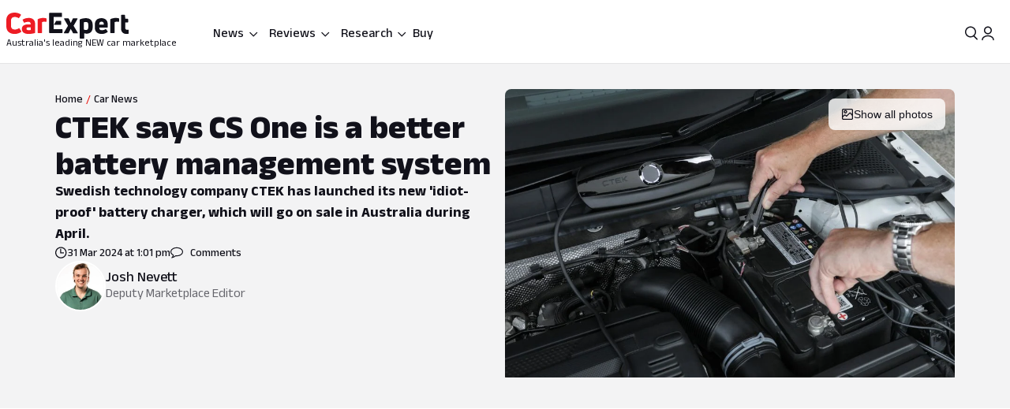

--- FILE ---
content_type: text/html; charset=utf-8
request_url: https://www.carexpert.com.au/car-news/ctek-says-cs-one-is-a-better-battery-jump-starter
body_size: 99549
content:
<!DOCTYPE html><html lang="en" class="ce-light-mode"><head><meta charSet="utf-8"/><meta name="viewport" content="width=device-width, initial-scale=1, maximum-scale=1, user-scalable=no"/><link rel="preload" as="image" href="https://images.carexpert.com.au/resize/200/-/cms/v1/media/josh-nevett-authors-cm3xxxs4v00006i2o2hapflqz-1.jpg"/><link rel="preload" as="image" imageSrcSet="https://images.carexpert.com.au/resize/960/-/cms/v1/media/2024-04-ctek-cs-one-076.jpg 1x, https://images.carexpert.com.au/resize/1920/-/cms/v1/media/2024-04-ctek-cs-one-076.jpg 2x" fetchPriority="high"/><link rel="preload" as="image" href="https://images.carexpert.com.au/resize/960/-/cms/v1/media/2024-04-ctek-cs-one-076.jpg"/><link rel="preload" as="image" href="https://images.carexpert.com.au/resize/200/-/cms/v1/media/alborz-fallah-authors-clxlb2s9n000u6j43h3qv6gti-1.jpg"/><link rel="preload" as="image" href="https://images.carexpert.com.au/resize/200/-/cms/v1/media/james-wong-authors-cm3qmn3ng000t6i480ara0byg-5.jpg"/><link rel="preload" as="image" href="https://images.carexpert.com.au/resize/200/-/cms/v1/media/william-stopford-authors-clu90fyvl000188413z66849k-10.png"/><link rel="preload" as="image" href="https://images.carexpert.com.au/resize/200/-/cms/v1/media/max-davies-authors-cm3z4gw7l00026i2o7whh0al5-4.jpg"/><link rel="preload" as="image" href="https://images.carexpert.com.au/resize/200/-/cms/v1/media/damion-1.jpg"/><link rel="preload" as="image" href="https://images.carexpert.com.au/resize/200/-/cms/v1/media/2023-11-2024mitsubishitritontestinglanglang011.jpg"/><link rel="preload" as="image" href="https://images.carexpert.com.au/resize/200/-/cms/v1/media/2026-01-ford-mustang-ecoboost-fastback-hero-copy.jpg"/><link rel="stylesheet" href="/_next/static/css/7c9883b3339ef3bb.css" data-precedence="next"/><link rel="stylesheet" href="/_next/static/css/aaad844a57f1ca1c.css" data-precedence="next"/><link rel="stylesheet" href="/_next/static/css/8e6374e07a001c97.css" data-precedence="next"/><link rel="stylesheet" href="/_next/static/css/80fe8ea0807c6278.css" data-precedence="next"/><link rel="stylesheet" href="/_next/static/css/42f0cceae035b402.css" data-precedence="next"/><link rel="stylesheet" href="/_next/static/css/20cc8b8c4468bfc5.css" data-precedence="next"/><link rel="stylesheet" href="/_next/static/css/3b5ecc2a5dfc4895.css" data-precedence="next"/><link rel="stylesheet" href="/_next/static/css/d54ea3eaea2f43ee.css" data-precedence="next"/><link rel="stylesheet" href="/_next/static/css/9c2aca9bdfa0ffcb.css" data-precedence="next"/><link rel="stylesheet" href="/_next/static/css/0f996774ad1dce1f.css" data-precedence="next"/><link rel="stylesheet" href="/_next/static/css/c1a97664db70e116.css" data-precedence="next"/><link rel="stylesheet" href="/_next/static/css/c4a0e34a201ccb0a.css" data-precedence="next"/><link rel="stylesheet" href="/_next/static/css/7702481578d5bce4.css" data-precedence="next"/><link rel="stylesheet" href="/_next/static/css/f406f05dda3a5d91.css" data-precedence="next"/><link rel="stylesheet" href="/_next/static/css/699ebb3c1a8ff89b.css" data-precedence="next"/><link rel="stylesheet" href="/_next/static/css/df211413a23ed9ea.css" data-precedence="next"/><link rel="stylesheet" href="/_next/static/css/442d2e8272008fd8.css" data-precedence="next"/><link rel="stylesheet" href="/_next/static/css/6e3e4eccc3a27309.css" data-precedence="next"/><link rel="stylesheet" href="/_next/static/css/fc490a06d0293e8d.css" data-precedence="next"/><link rel="stylesheet" href="/_next/static/css/a3390785ef5e0ffb.css" data-precedence="next"/><link rel="stylesheet" href="/_next/static/css/0052b4c1d32e386b.css" data-precedence="next"/><link rel="stylesheet" href="/_next/static/css/4d9290c60ff2ffd6.css" data-precedence="next"/><link rel="stylesheet" href="/_next/static/css/a549bacf4d1fe556.css" data-precedence="next"/><link rel="stylesheet" href="/_next/static/css/86a05b1fc06440e0.css" data-precedence="next"/><link rel="stylesheet" href="/_next/static/css/fead304c1f240b39.css" data-precedence="next"/><link rel="stylesheet" href="/_next/static/css/9afa09a7aae62637.css" data-precedence="next"/><link rel="stylesheet" href="/_next/static/css/33b27c32222652ed.css" data-precedence="next"/><link rel="stylesheet" href="/_next/static/css/83f4c44c3d42cf2e.css" data-precedence="next"/><link rel="stylesheet" href="/_next/static/css/756cf97b87f1b026.css" data-precedence="next"/><link rel="stylesheet" href="/_next/static/css/8bac93f2af467a5f.css" data-precedence="next"/><link rel="stylesheet" href="/_next/static/css/473481fa10825753.css" data-precedence="next"/><link rel="stylesheet" href="/_next/static/css/bae7d1c228b94e6e.css" data-precedence="next"/><link rel="stylesheet" href="/_next/static/css/f3b44f2c84013b0e.css" data-precedence="next"/><link rel="stylesheet" href="/_next/static/css/727973242bb33abd.css" data-precedence="next"/><link rel="stylesheet" href="/_next/static/css/2934e9e212573010.css" data-precedence="next"/><link rel="stylesheet" href="/_next/static/css/2636e9db33da7781.css" data-precedence="next"/><link rel="stylesheet" href="/_next/static/css/78c717eea96d3be9.css" data-precedence="next"/><link rel="stylesheet" href="/_next/static/css/f3f69aa5b5d2b8d0.css" data-precedence="next"/><link rel="stylesheet" href="/_next/static/css/dc4f101c27bd83ba.css" data-precedence="next"/><link rel="stylesheet" href="/_next/static/css/9abe7d9dc96691d5.css" data-precedence="next"/><link rel="stylesheet" href="/_next/static/css/7e8b8b8fdf1e5d3c.css" data-precedence="next"/><link rel="stylesheet" href="/_next/static/css/c388e507d2ceea86.css" data-precedence="next"/><link rel="stylesheet" href="/_next/static/css/623d5da069b64efc.css" data-precedence="next"/><link rel="stylesheet" href="/_next/static/css/3c0558b4bc4cb60d.css" data-precedence="next"/><link rel="stylesheet" href="/_next/static/css/bc42e1df8003e8f4.css" data-precedence="next"/><link rel="stylesheet" href="/_next/static/css/ea613563932c4c77.css" data-precedence="next"/><link rel="stylesheet" href="/_next/static/css/e400f6f4c1a2deff.css" data-precedence="next"/><link rel="stylesheet" href="/_next/static/css/7416a439a9dcf744.css" data-precedence="next"/><link rel="stylesheet" href="/_next/static/css/5c588aa47faa8c99.css" data-precedence="next"/><link rel="stylesheet" href="/_next/static/css/2a0cf75bd020ba27.css" data-precedence="next"/><link rel="stylesheet" href="/_next/static/css/6fd63ea61c664114.css" data-precedence="next"/><link rel="stylesheet" href="/_next/static/css/0e14876d93495f0c.css" data-precedence="next"/><link rel="stylesheet" href="/_next/static/css/93027cabacfeff8e.css" data-precedence="next"/><link rel="stylesheet" href="/_next/static/css/89aa23a1463947a2.css" data-precedence="next"/><link rel="stylesheet" href="/_next/static/css/c005539208061d66.css" data-precedence="next"/><link rel="stylesheet" href="/_next/static/css/bc7ce7462bbd18f4.css" data-precedence="next"/><link rel="stylesheet" href="/_next/static/css/9689795730a6b23a.css" data-precedence="next"/><link rel="stylesheet" href="/_next/static/css/273d5ce467d03756.css" data-precedence="next"/><link rel="stylesheet" href="/_next/static/css/7b002876ce57c7b4.css" data-precedence="next"/><link rel="stylesheet" href="/_next/static/css/36643bc98589926a.css" data-precedence="next"/><link rel="stylesheet" href="/_next/static/css/b88b7a603567d559.css" data-precedence="next"/><link rel="stylesheet" href="/_next/static/css/1e2c6b0cca4f1c15.css" data-precedence="next"/><link rel="stylesheet" href="/_next/static/css/de833a505a41e56f.css" data-precedence="next"/><link rel="stylesheet" href="/_next/static/css/cdbe5bc068fe44e1.css" data-precedence="next"/><link rel="stylesheet" href="/_next/static/css/1cf636e843bffafb.css" data-precedence="next"/><link rel="stylesheet" href="/_next/static/css/102a0bed879da22d.css" data-precedence="next"/><link rel="stylesheet" href="/_next/static/css/a746694dd223cb9c.css" data-precedence="next"/><link rel="stylesheet" href="/_next/static/css/c4bc21dcd3843535.css" data-precedence="next"/><link rel="stylesheet" href="/_next/static/css/1d209a911f0b5441.css" data-precedence="next"/><link rel="stylesheet" href="/_next/static/css/878743d76cd24f05.css" data-precedence="next"/><link rel="stylesheet" href="/_next/static/css/aff98a8265fdfe97.css" data-precedence="next"/><link rel="stylesheet" href="/_next/static/css/71028ff19b5925b2.css" data-precedence="next"/><link rel="stylesheet" href="/_next/static/css/8be1c17d3321b51e.css" data-precedence="next"/><link rel="stylesheet" href="/_next/static/css/1666926f72f68e21.css" data-precedence="next"/><link rel="stylesheet" href="/_next/static/css/4c6347a710b38294.css" data-precedence="next"/><link rel="stylesheet" href="/_next/static/css/b8600d8fa4cc9d41.css" data-precedence="next"/><link rel="stylesheet" href="/_next/static/css/acaa95859eba7b8c.css" data-precedence="next"/><link rel="stylesheet" href="/_next/static/css/825f2724b8b3ae19.css" data-precedence="next"/><link rel="stylesheet" href="/_next/static/css/5f002e63d2c7e52b.css" data-precedence="next"/><link rel="stylesheet" href="/_next/static/css/60ee64619b720b44.css" data-precedence="next"/><link rel="stylesheet" href="/_next/static/css/34bb4643a24f86ed.css" data-precedence="next"/><link rel="stylesheet" href="/_next/static/css/65faabcd1bb33527.css" data-precedence="next"/><link rel="preload" as="script" fetchPriority="low" href="/_next/static/chunks/webpack-f50704dc66ef7afb.js"/><script src="/_next/static/chunks/8677c537-e5cb88fcfd466ada.js" async=""></script><script src="/_next/static/chunks/5c85c76b-e4f3c7c06898b38f.js" async=""></script><script src="/_next/static/chunks/46008-44b0d52f6389c3c5.js" async=""></script><script src="/_next/static/chunks/45041-9ae680f6e5fe7d51.js" async=""></script><script src="/_next/static/chunks/main-app-2e0afe40c52e1e6f.js" async=""></script><script src="/_next/static/chunks/app/layout-60ab3fc2b20f18a5.js" async=""></script><script src="/_next/static/chunks/app/global-error-9925dfb46676ea88.js" async=""></script><script src="/_next/static/chunks/73947-ec14ffcbaa09a286.js" async=""></script><script src="/_next/static/chunks/81346-a48d1dab9e010249.js" async=""></script><script src="/_next/static/chunks/84214-15bc7ff73b0156b5.js" async=""></script><script src="/_next/static/chunks/84460-a1ee14c96b24183e.js" async=""></script><script src="/_next/static/chunks/47667-d369b5aa0d6a44c7.js" async=""></script><script src="/_next/static/chunks/20627-abe5843bf771a668.js" async=""></script><script src="/_next/static/chunks/85415-0e12e844572c084f.js" async=""></script><script src="/_next/static/chunks/17789-37b1706226f39c45.js" async=""></script><script src="/_next/static/chunks/17346-4b96bdf7a4403a6a.js" async=""></script><script src="/_next/static/chunks/11454-112737285d68f548.js" async=""></script><script src="/_next/static/chunks/55174-59b6d5b5ff9fd1a2.js" async=""></script><script src="/_next/static/chunks/4752-8843ab08a24323c8.js" async=""></script><script src="/_next/static/chunks/58082-0e876580f943e84d.js" async=""></script><script src="/_next/static/chunks/35938-c6cd1e168d039acf.js" async=""></script><script src="/_next/static/chunks/4334-35859e95c788a759.js" async=""></script><script src="/_next/static/chunks/30639-6ef92dbac73eee6f.js" async=""></script><script src="/_next/static/chunks/28411-e829d5febc869dd2.js" async=""></script><script src="/_next/static/chunks/79034-e4bc4f0364f3de37.js" async=""></script><script src="/_next/static/chunks/11190-35e85625a5581c56.js" async=""></script><script src="/_next/static/chunks/6079-256f73daf9b57831.js" async=""></script><script src="/_next/static/chunks/33548-e8646de49458885a.js" async=""></script><script src="/_next/static/chunks/50940-f9c4ed54da126523.js" async=""></script><script src="/_next/static/chunks/12220-4ef435b9685b7afe.js" async=""></script><script src="/_next/static/chunks/76750-bdf46a249b83da01.js" async=""></script><script src="/_next/static/chunks/25015-24dac596e7642360.js" async=""></script><script src="/_next/static/chunks/23945-466372fadc27479d.js" async=""></script><script src="/_next/static/chunks/14491-d573461ba4fae4c1.js" async=""></script><script src="/_next/static/chunks/67093-22927c1fa97ede98.js" async=""></script><script src="/_next/static/chunks/89598-fd702f91d8b9c5ea.js" async=""></script><script src="/_next/static/chunks/48465-c54f033eb2dd711f.js" async=""></script><script src="/_next/static/chunks/53059-069c90277c69d65e.js" async=""></script><script src="/_next/static/chunks/41449-23a2fe1fd932bfe9.js" async=""></script><script src="/_next/static/chunks/77723-5c0fff0fd1746afd.js" async=""></script><script src="/_next/static/chunks/86879-48c25c2c2367959f.js" async=""></script><script src="/_next/static/chunks/39507-c9ce87f4026b5bc1.js" async=""></script><script src="/_next/static/chunks/62189-519b6b47d258fef2.js" async=""></script><script src="/_next/static/chunks/72917-1ce2e842b3485608.js" async=""></script><script src="/_next/static/chunks/85674-aa8e5b53fa1e9d4f.js" async=""></script><script src="/_next/static/chunks/29410-fca3dd2478f4168f.js" async=""></script><script src="/_next/static/chunks/26941-392ab8fbd9857c79.js" async=""></script><script src="/_next/static/chunks/49807-4976ab92e49044eb.js" async=""></script><script src="/_next/static/chunks/app/(ce)/layout-47e9a6e3a1336600.js" async=""></script><script src="/_next/static/chunks/11861-108145707db65449.js" async=""></script><script src="/_next/static/chunks/64169-63aa6cce1f582ff8.js" async=""></script><script src="/_next/static/chunks/62426-3e904fa827d9b660.js" async=""></script><script src="/_next/static/chunks/76814-51cc289bbc91ecf2.js" async=""></script><script src="/_next/static/chunks/72619-d429100eac637d69.js" async=""></script><script src="/_next/static/chunks/14369-69b1822bdf8fa42a.js" async=""></script><script src="/_next/static/chunks/20673-9e1c9a7b2a37cfa1.js" async=""></script><script src="/_next/static/chunks/83114-4237b4afd06ed021.js" async=""></script><script src="/_next/static/chunks/97331-3d0b5ed71883d4da.js" async=""></script><script src="/_next/static/chunks/36965-dc4aa45fc0a1b629.js" async=""></script><script src="/_next/static/chunks/23133-173a18afb526a7ff.js" async=""></script><script src="/_next/static/chunks/80470-c151424eff45f358.js" async=""></script><script src="/_next/static/chunks/52651-5dedd18ec6af9143.js" async=""></script><script src="/_next/static/chunks/12499-126206458c92f49f.js" async=""></script><script src="/_next/static/chunks/99477-d377d5194d089680.js" async=""></script><script src="/_next/static/chunks/25640-b36c052cc4350f69.js" async=""></script><script src="/_next/static/chunks/74643-c0d9165cfb096e97.js" async=""></script><script src="/_next/static/chunks/21961-2ddb157d04f0482a.js" async=""></script><script src="/_next/static/chunks/64191-68fb2869f9ca190d.js" async=""></script><script src="/_next/static/chunks/11607-670a00e9595c2446.js" async=""></script><script src="/_next/static/chunks/96627-f94944c936657373.js" async=""></script><script src="/_next/static/chunks/75336-551f4c9ff47f3342.js" async=""></script><script src="/_next/static/chunks/53032-097da911f0c1fb37.js" async=""></script><script src="/_next/static/chunks/37299-6681cc87f62d381d.js" async=""></script><script src="/_next/static/chunks/734-747eec399631a4ff.js" async=""></script><script src="/_next/static/chunks/68630-2cb319a1ad7ac281.js" async=""></script><script src="/_next/static/chunks/73149-0e1e1be1a7ede34b.js" async=""></script><script src="/_next/static/chunks/26867-45303a2e146a7bf0.js" async=""></script><script src="/_next/static/chunks/31202-c14a4aeeddad05f1.js" async=""></script><script src="/_next/static/chunks/42484-8c5e454d8b3a712f.js" async=""></script><script src="/_next/static/chunks/89566-749e0aafc1b26ed5.js" async=""></script><script src="/_next/static/chunks/64065-6e048c6c29a9ffe1.js" async=""></script><script src="/_next/static/chunks/37722-0ec301ab9cdc97e8.js" async=""></script><script src="/_next/static/chunks/app/(ce)/(content)/car-news/%5Bslug%5D/page-680d466af1413a59.js" async=""></script><script src="https://securepubads.g.doubleclick.net/tag/js/gpt.js" crossorigin="anonymous" async=""></script><link rel="preload" href="https://pub.doubleverify.com/dvtag/35731440/DV1528187/pub.js" as="script"/><link rel="preload" as="image" href="https://images.carexpert.com.au/resize/200/-/cms/v1/media/2025-06-2025-ford-ranger-phev-sport-9.jpg"/><link rel="preload" as="image" href="https://images.carexpert.com.au/resize/200/-/cms/v1/media/2026-opel-astra-6.jpg"/><link rel="preload" as="image" href="https://images.carexpert.com.au/resize/200/-/cms/v1/media/2025-11-2026-subaru-outback-wilderness-turbo-reveal-16.jpg"/><link rel="preload" as="image" href="https://images.carexpert.com.au/resize/200/-/cms/v1/media/2026-01-2026-bmw-540d-xdrive-hero-3x2-1.jpg"/><link rel="preconnect" href="https://fonts.googleapis.com" crossorigin="anonymous"/><link rel="preconnect" href="https://fonts.gstatic.com" crossorigin="anonymous"/><link rel="preconnect" href="https://securepubads.g.doubleclick.net" crossorigin="anonymous"/><link rel="preconnect" href="https://tpc.googlesyndication.com" crossorigin="anonymous"/><link rel="preconnect" href="https://pagead2.googlesyndication.com" crossorigin="anonymous"/><meta name="msapplication-TileColor" content="#ffffff"/><meta name="msapplication-TileImage" content="https://www.carexpert.com.au/ms-icon-144x144.png"/><meta name="msvalidate.01" content="9D06712C287574475E7EA20E65EC636B"/><meta name="mobile-web-app-capable" content="yes"/><meta name="theme-color" content="#ffffff"/><title>CTEK says CS One is a better battery management system | CarExpert</title><meta name="description" content="Swedish technology company CTEK has launched its new &#x27;idiot-proof&#x27; battery charger, which will go on sale in Australia during April."/><link rel="manifest" href="/manifest.json"/><meta name="robots" content="index, follow"/><meta name="googlebot" content="index, follow, max-video-preview:-1, max-image-preview:large, max-snippet:-1"/><link rel="canonical" href="https://www.carexpert.com.au/car-news/ctek-says-cs-one-is-a-better-battery-jump-starter"/><meta property="fb:app_id" content="1121964828204560"/><meta name="mobile-web-app-capable" content="yes"/><meta name="apple-mobile-web-app-title" content="CarExpert"/><meta name="apple-mobile-web-app-status-bar-style" content="default"/><meta property="og:title" content="CTEK says CS One is a better battery management system"/><meta property="og:description" content="Swedish technology company CTEK has launched its new &#x27;idiot-proof&#x27; battery charger, which will go on sale in Australia during April."/><meta property="og:url" content="https://www.carexpert.com.au/car-news/ctek-says-cs-one-is-a-better-battery-jump-starter"/><meta property="og:site_name" content="CarExpert"/><meta property="og:locale" content="en_US"/><meta property="og:image" content="https://images.carexpert.com.au/crop/1200/630/cms/v1/media/2024-04-ctek-cs-one-076.jpg"/><meta property="og:image:width" content="1200"/><meta property="og:image:height" content="630"/><meta property="og:type" content="article"/><meta property="article:modified_time" content="2025-09-13T03:22:24.602Z"/><meta property="article:author" content="https://facebook.com/CarExpertAus"/><meta name="twitter:card" content="summary_large_image"/><meta name="twitter:site" content="@CarExpertAus"/><meta name="twitter:title" content="CTEK says CS One is a better battery management system"/><meta name="twitter:description" content="Swedish technology company CTEK has launched its new &#x27;idiot-proof&#x27; battery charger, which will go on sale in Australia during April."/><meta name="twitter:image" content="https://images.carexpert.com.au/crop/1200/630/cms/v1/media/2024-04-ctek-cs-one-076.jpg"/><link rel="shortcut icon" href="/favicon.ico"/><link rel="icon" href="/favicon-32x32.png" sizes="32x32" type="image/png"/><link rel="icon" href="/favicon-96x96.png" sizes="96x96" type="image/png"/><link rel="icon" href="/favicon-16x16.png" sizes="16x16" type="image/png"/><link rel="icon" href="/android-icon-36x36.png" sizes="36x36" type="image/png"/><link rel="icon" href="/android-icon-48x48.png" sizes="48x48" type="image/png"/><link rel="icon" href="/android-icon-72x72.png" sizes="72x72" type="image/png"/><link rel="icon" href="/android-icon-96x96.png" sizes="96x96" type="image/png"/><link rel="icon" href="/favicon-144x144.png" sizes="144x144" type="image/png"/><link rel="icon" href="/android-icon-192x192.png" sizes="192x192" type="image/png"/><link rel="apple-touch-icon" href="/apple-icon-57x57.png" sizes="57x57" type="image/png"/><link rel="apple-touch-icon" href="/apple-icon-60x60.png" sizes="60x60" type="image/png"/><link rel="apple-touch-icon" href="/apple-icon-72x72.png" sizes="72x72" type="image/png"/><link rel="apple-touch-icon" href="/apple-icon-76x76.png" sizes="76x76" type="image/png"/><link rel="apple-touch-icon" href="/apple-icon-114x114.png" sizes="114x114" type="image/png"/><link rel="apple-touch-icon" href="/apple-icon-120x120.png" sizes="120x120" type="image/png"/><link rel="apple-touch-icon" href="/apple-icon-144x144.png" sizes="144x144" type="image/png"/><link rel="apple-touch-icon" href="/apple-icon-152x152.png" sizes="152x152" type="image/png"/><link rel="apple-touch-icon" href="/apple-icon-180x180.png" sizes="152x152" type="image/png"/><link href="https://fonts.googleapis.com/css2?family=Anek+Latin:wght@100..800&amp;display=swap" rel="stylesheet"/><meta name="sentry-trace" content="dcb39b06e8e80234c2980fede8907f85-a2796b1fdb3a3872-1"/><meta name="baggage" content="sentry-environment=red%40syd,sentry-release=2.28148,sentry-public_key=127c32558b534536a7d2a8610221a243,sentry-trace_id=dcb39b06e8e80234c2980fede8907f85,sentry-transaction=GET%20%2Fcar-news%2F%5Bslug%5D,sentry-sampled=true,sentry-sample_rand=0.4883244442948038,sentry-sample_rate=0.5"/><script src="/_next/static/chunks/polyfills-42372ed130431b0a.js" noModule=""></script><script id="page-datalayer-app">;(function () {
    window.dataLayer = window.dataLayer || [];
    const ceDataLayerEntries = [
  {
    "PageType": "content",
    "ContentType": "news",
    "Author": "Josh Nevett",
    "PostSlug": "ctek-says-cs-one-is-a-better-battery-jump-starter",
    "PostID": "435447",
    "Categories": [
      "Technology"
    ],
    "adops-ex-osv": "0",
    "PublishedDate": "2024-03-31T13:01:00.000Z"
  }
];
    if (Array.isArray(ceDataLayerEntries)) {
      ceDataLayerEntries.forEach(function (entry) {
        window.dataLayer.push(entry);
      });
    }
    function getUrlParameter(name) {
      name = name.replace(/[\[]/, '\\[').replace(/[\]]/, '\\]');
      var regex = new RegExp('[\\?&]' + name + '=([^&#]*)');
      var results = regex.exec(location.search);
      return results === null ? '' : decodeURIComponent(results[1].replace(/\+/g, ' '));
    };
    const ceUtm = {
      UtmTerm: getUrlParameter('utm_term'),
      UtmCampaign: getUrlParameter('utm_campaign'),
      UtmMedium: getUrlParameter('utm_medium'),
      UtmSource: getUrlParameter('utm_source')
    }
    window.dataLayer.push(ceUtm);
  })();</script></head><body><div class="_1aahict0"><div class="_1ivmml5t4 _1ivmml518h _1ivmml511o _1ivmml51x6 _1ivmml51g9"><div data-search-focus="false" class="_1vgl4v71" data-testid="search-bar-container"><div class=""><div class="_1ivmml5ti"><div class="_1vgl4v74 _1vgl4v75 _2anj4t0 _2anj4t1"></div></div></div></div></div></div><div class="_1aahict1"><div><header class="_1ivmml56g _1ivmml51g9 _1ivmml5wf _1ivmml51s"><div class="c1x1ce2 _1ivmml5ua _1ivmml53su _1ivmml51g9 _1ivmml54j3" style="z-index:0;position:relative"><div class="_1ivmml5t4 _1ivmml51x6 _1ivmml518h"><a data-testid="carexpert-logo" class="_1ivmml5t4 _1ivmml5113 _1ivmml518a _1ivmml51b c1x1ce6 c1x1cee" href="/"><svg viewBox="0 0 551 117" version="1.1" focusable="false" class="t8z5f04 _1ivmml5fv" xmlns="http://www.w3.org/2000/svg"><g id="ce-logo-g" stroke="none" stroke-width="1" fill="none" fill-rule="evenodd"><g id="ce-logo-g-2" fill-rule="nonzero"><g id="ce-logo"><path d="M37.8649818,96 C15.0503291,96 0,83.9694798 0,61.4621963 L0,34.4157226 C0,11.9084393 15.1726895,0 37.4756533,0 C47.85404,0 57.8319743,3.10751445 65.2292168,8.27930636 C66.5306861,9.05618498 66.6530467,10.0883237 65.8743895,11.2536416 L57.709614,23.6726012 C56.7974728,24.9710983 55.7629712,25.0931792 54.4726252,24.3163006 C49.6783222,21.2087861 43.5825496,19.6550289 37.8761056,19.6550289 C26.98603,19.6550289 21.1461018,25.8589596 21.1461018,35.1815029 L21.1461018,60.5410405 C21.1461018,70.496185 27.3753585,76.1895956 37.9984659,76.1895956 C44.4835671,76.1895956 50.8351842,74.2473988 56.0188157,70.7514449 C57.3202854,69.8413875 58.354787,69.9745664 59.1334439,71.2730636 L67.431704,83.6920231 C68.2103607,84.8573408 68.2103607,85.8894798 67.29822,86.5331794 C59.7786172,92.1156069 49.9230431,96 37.8649818,96" id="Path" fill="#ED1C24"></path><path d="M101.191053,24 C119.342032,24 130,33.478396 130,53.4870998 L130,89.5542428 C130,90.8747282 129.340168,91.7923533 128.020503,92.1840226 C120.259086,94.556419 109.869525,96 100.922646,96 C81.9776329,96 70,88.8940005 70,73.3503263 C70,59.6642835 80.7921712,52.8156668 98.6859271,52.8156668 C102.76794,52.8156668 106.581547,53.207336 109.869525,53.5990053 L109.869525,52.2785204 C109.869525,45.3068076 107.364399,41.4796394 98.8201306,41.4796394 C93.0270271,41.4796394 86.1938488,43.057507 82.3690588,45.1613304 C81.1835971,45.8215729 79.8751165,45.6872863 79.2152841,44.3779919 L73.82479,34.1050668 C73.1649582,32.7845819 73.1649582,31.8669568 74.0820129,31.2067143 C80.2665424,27.2900217 89.8732524,24 101.191053,24 M101.146319,79.1917934 C104.098788,79.1917934 107.55452,78.6770285 109.869525,78.1734534 L109.869525,66.8821884 C107.308481,66.3674229 103.841566,66.1100402 101.023299,66.1100402 C93.9664488,66.1100402 90.89096,68.4264843 90.89096,72.5222257 C90.89096,77.0096364 94.99534,79.1917934 101.146319,79.1917934" id="Shape" fill="#ED1C24"></path><path d="M143.288253,92 C142.021938,92 141,90.9782785 141,89.7122325 L141,31.8961293 C141,30.7522456 141.510969,29.8637923 142.677312,29.2196635 C149.77534,25.7769067 158.028603,24 166.415162,24 C170.280755,24 174.279645,24.5108607 178.933907,25.2771517 C180.355734,25.5325821 181,26.2988731 181,27.6981872 L181,39.414666 C181,40.9472481 180.111358,41.7024334 178.578451,41.4470031 C176.034712,41.0694104 173.224382,40.9361424 170.680644,40.9361424 C166.859484,40.9361424 163.415995,41.5691654 161.005554,42.5908868 L161.005554,89.701127 C161.005554,91.2337092 160.2391,91.9888945 158.839489,91.9888945 L143.288253,91.9888945 L143.288253,92 Z" id="Path" fill="#ED1C24"></path><path d="M321.622701,90.2976669 C322.518755,91.8498331 321.744387,93 320.085027,93 L302.340938,93 C301.190449,93 300.294394,92.4863331 299.785524,91.325 L290.470983,72.9 L281.278129,91.325 C280.769258,92.3523331 279.740455,93 278.601028,93 L260.856939,93 C259.197579,93 258.55596,91.8386669 259.319266,90.2976669 L277.82666,59.2431669 L260.337006,28.7023333 C259.440952,27.1501667 260.21532,26 261.863617,26 L279.098836,26 C280.382075,26 281.267067,26.5136667 281.775937,27.675 L290.459921,46.7476667 L299.143904,27.675 C299.652775,26.5136667 300.681578,26 301.821005,26 L319.056224,26 C320.83727,26 321.47889,27.1613333 320.582835,28.7023333 L303.093181,59.2431669 L321.622701,90.2976669 Z" id="Path" fill="currentColor"></path><path d="M359.266792,25.0111515 C376.830943,25.0111515 389,35.7500606 389,54.0385455 L389,66.8627879 C389,84.036121 377.969057,94.7750306 362.101132,94.7750306 C358.008302,94.7750306 353.795094,93.8940605 350.698113,92.6227879 L350.698113,114.702788 C350.698113,116.241697 349.932075,117 348.509434,117 L333.254339,117 C332.006792,117 331,115.974061 331,114.702788 L331,32.2930909 C331,31.0106667 331.503396,30.2523636 332.630566,29.8620606 C340.28,26.9180606 350.698113,25 359.233962,25 M369.301887,66.8293331 L369.301887,53.5255757 C369.301887,45.4518788 365.340378,42.0618182 358.435094,42.0618182 C355.239622,42.0618182 352.044151,42.5859394 349.603773,43.4892121 L349.603773,76.0627879 C352.033207,77.5013331 355.108302,78.2819395 358.555472,78.2819395 C365.460754,78.2819395 369.301887,74.7692121 369.301887,67.2084847" id="Shape" fill="currentColor"></path><path d="M456.835551,65.1136981 C456.835551,66.5402647 456.068117,67.3214801 454.544373,67.3214801 L419.019998,67.3214801 L419.019998,69.3933979 C419.019998,76.0167439 423.313176,79.3906872 430.197831,79.3906872 C436.693208,79.3906872 442.031874,77.4433105 446.703207,74.7147185 C447.87104,73.8089619 448.916529,74.0693667 449.695084,75.2355285 L456.457395,84.1911977 C457.23595,85.3573595 457.23595,86.5235208 456.068117,87.4292774 C449.439273,92.4901932 440.986385,96 429.552741,96 C412.658088,96 399,87.0443309 399,68.9971296 L399,52.648222 C399,33.2989954 412.346665,25 428.485009,25 C444.122852,25 456.835551,33.0499123 456.835551,52.648222 L456.835551,65.1136981 L456.835551,65.1136981 Z M429.029997,40.7488439 C423.046242,40.7488439 419.019998,43.8623824 419.019998,51.006538 L419.019998,53.73513 L439.039996,53.73513 L439.039996,51.006538 C439.039996,43.9982459 434.880285,40.7488439 429.029997,40.7488439 L429.029997,40.7488439 Z" id="Shape" fill="currentColor"></path><path d="M470.3,92 C469.033333,92 468,90.9782785 468,89.701127 L468,31.8961293 C468,30.7522456 468.511111,29.8637923 469.677778,29.2196635 C476.777778,25.7769067 485.033333,24 493.422222,24 C497.288889,24 501.288889,24.5108607 505.933333,25.2771517 C507.355555,25.5325821 508,26.2988731 508,27.6981872 L508,39.414666 C508,40.9472481 507.111111,41.7024334 505.577778,41.4470031 C503.033333,41.0694104 500.233333,40.9361424 497.677778,40.9361424 C493.855555,40.9361424 490.422222,41.5691654 488,42.5908868 L488,89.701127 C488,91.2337092 487.233333,91.9888945 485.833333,91.9888945 L470.3,91.9888945 L470.3,92 Z" id="Path" fill="currentColor"></path><path d="M544.5818,77.3290208 C545.711842,77.3290208 547.225879,77.2066243 548.60826,77.0731015 C550.242982,76.8171822 551,77.4514167 551,78.9869323 L551,92.7286842 C551,94.0416612 550.495321,95.087592 549.244595,95.3435112 C547.116166,95.7329539 544.351404,96 541.345272,96 C526.786383,96 517,87.7549489 517,70.9978005 L517,12.2253849 C517,10.7900116 517.757018,10 519.260084,10 L532.315908,10 C533.698289,10 534.444337,10.6564885 534.575992,12.0918618 L536.079058,27.8030793 L546.556631,27.8030793 C547.807357,27.8030793 548.816715,28.8267564 548.816715,30.0952258 L548.816715,42.3237159 C548.816715,43.5254237 547.862213,44.4934662 546.677315,44.4934662 L535.651178,44.4934662 L535.651178,67.8822618 C535.651178,74.1355935 538.547596,77.3178939 544.077122,77.3178939" id="Path" fill="currentColor"></path><path d="M244.737588,55 C246.242148,55 247,54.235 247,52.84 L247,39.14875 C247,37.75375 246.242148,37 244.737588,37 L224.799392,37 L214,55 L244.737588,55 Z" id="Path" fill="currentColor"></path><path d="M250.818182,74.2528356 L213.727272,74.2528356 L213.727272,56.7498476 L213.727272,19.8681547 L248.581818,19.8681547 C250.076364,19.8681547 250.818182,19.0912306 250.818182,17.6594707 L250.818182,3.28637639 C250.818182,2.02110013 249.814545,1 248.570909,1 L195.247272,1 C194.003636,1 193,2.02110013 193,3.28637639 L193,89.7136238 C193,90.9788997 194.003636,92 195.247272,92 L250.730909,92 C252.116364,92 253,91.2341749 253,89.7136238 L253,76.5170144 C253,75.1185513 252.127272,74.3527257 250.752727,74.3527257" id="Path" fill="currentColor"></path></g></g></g></svg><span class="t8z5f01 _1ivmml5ti _1ivmml5d _1ivmml5q0 _1ivmml51j _1ivmml51 _1ivmml5hu">Australia&#x27;s leading NEW car marketplace</span></a><div class="c1x1cef"><a data-testid="carexpert-logo" class="_1ivmml5t4 _1ivmml5113 _1ivmml518a _1ivmml51b c1x1ce6" href="/"><svg viewBox="0 0 551 117" version="1.1" focusable="false" class="t8z5f04 _1ivmml5fv t8z5f05" xmlns="http://www.w3.org/2000/svg"><g id="ce-logo-g" stroke="none" stroke-width="1" fill="none" fill-rule="evenodd"><g id="ce-logo-g-2" fill-rule="nonzero"><g id="ce-logo"><path d="M37.8649818,96 C15.0503291,96 0,83.9694798 0,61.4621963 L0,34.4157226 C0,11.9084393 15.1726895,0 37.4756533,0 C47.85404,0 57.8319743,3.10751445 65.2292168,8.27930636 C66.5306861,9.05618498 66.6530467,10.0883237 65.8743895,11.2536416 L57.709614,23.6726012 C56.7974728,24.9710983 55.7629712,25.0931792 54.4726252,24.3163006 C49.6783222,21.2087861 43.5825496,19.6550289 37.8761056,19.6550289 C26.98603,19.6550289 21.1461018,25.8589596 21.1461018,35.1815029 L21.1461018,60.5410405 C21.1461018,70.496185 27.3753585,76.1895956 37.9984659,76.1895956 C44.4835671,76.1895956 50.8351842,74.2473988 56.0188157,70.7514449 C57.3202854,69.8413875 58.354787,69.9745664 59.1334439,71.2730636 L67.431704,83.6920231 C68.2103607,84.8573408 68.2103607,85.8894798 67.29822,86.5331794 C59.7786172,92.1156069 49.9230431,96 37.8649818,96" id="Path" fill="#ED1C24"></path><path d="M101.191053,24 C119.342032,24 130,33.478396 130,53.4870998 L130,89.5542428 C130,90.8747282 129.340168,91.7923533 128.020503,92.1840226 C120.259086,94.556419 109.869525,96 100.922646,96 C81.9776329,96 70,88.8940005 70,73.3503263 C70,59.6642835 80.7921712,52.8156668 98.6859271,52.8156668 C102.76794,52.8156668 106.581547,53.207336 109.869525,53.5990053 L109.869525,52.2785204 C109.869525,45.3068076 107.364399,41.4796394 98.8201306,41.4796394 C93.0270271,41.4796394 86.1938488,43.057507 82.3690588,45.1613304 C81.1835971,45.8215729 79.8751165,45.6872863 79.2152841,44.3779919 L73.82479,34.1050668 C73.1649582,32.7845819 73.1649582,31.8669568 74.0820129,31.2067143 C80.2665424,27.2900217 89.8732524,24 101.191053,24 M101.146319,79.1917934 C104.098788,79.1917934 107.55452,78.6770285 109.869525,78.1734534 L109.869525,66.8821884 C107.308481,66.3674229 103.841566,66.1100402 101.023299,66.1100402 C93.9664488,66.1100402 90.89096,68.4264843 90.89096,72.5222257 C90.89096,77.0096364 94.99534,79.1917934 101.146319,79.1917934" id="Shape" fill="#ED1C24"></path><path d="M143.288253,92 C142.021938,92 141,90.9782785 141,89.7122325 L141,31.8961293 C141,30.7522456 141.510969,29.8637923 142.677312,29.2196635 C149.77534,25.7769067 158.028603,24 166.415162,24 C170.280755,24 174.279645,24.5108607 178.933907,25.2771517 C180.355734,25.5325821 181,26.2988731 181,27.6981872 L181,39.414666 C181,40.9472481 180.111358,41.7024334 178.578451,41.4470031 C176.034712,41.0694104 173.224382,40.9361424 170.680644,40.9361424 C166.859484,40.9361424 163.415995,41.5691654 161.005554,42.5908868 L161.005554,89.701127 C161.005554,91.2337092 160.2391,91.9888945 158.839489,91.9888945 L143.288253,91.9888945 L143.288253,92 Z" id="Path" fill="#ED1C24"></path><path d="M321.622701,90.2976669 C322.518755,91.8498331 321.744387,93 320.085027,93 L302.340938,93 C301.190449,93 300.294394,92.4863331 299.785524,91.325 L290.470983,72.9 L281.278129,91.325 C280.769258,92.3523331 279.740455,93 278.601028,93 L260.856939,93 C259.197579,93 258.55596,91.8386669 259.319266,90.2976669 L277.82666,59.2431669 L260.337006,28.7023333 C259.440952,27.1501667 260.21532,26 261.863617,26 L279.098836,26 C280.382075,26 281.267067,26.5136667 281.775937,27.675 L290.459921,46.7476667 L299.143904,27.675 C299.652775,26.5136667 300.681578,26 301.821005,26 L319.056224,26 C320.83727,26 321.47889,27.1613333 320.582835,28.7023333 L303.093181,59.2431669 L321.622701,90.2976669 Z" id="Path" fill="currentColor"></path><path d="M359.266792,25.0111515 C376.830943,25.0111515 389,35.7500606 389,54.0385455 L389,66.8627879 C389,84.036121 377.969057,94.7750306 362.101132,94.7750306 C358.008302,94.7750306 353.795094,93.8940605 350.698113,92.6227879 L350.698113,114.702788 C350.698113,116.241697 349.932075,117 348.509434,117 L333.254339,117 C332.006792,117 331,115.974061 331,114.702788 L331,32.2930909 C331,31.0106667 331.503396,30.2523636 332.630566,29.8620606 C340.28,26.9180606 350.698113,25 359.233962,25 M369.301887,66.8293331 L369.301887,53.5255757 C369.301887,45.4518788 365.340378,42.0618182 358.435094,42.0618182 C355.239622,42.0618182 352.044151,42.5859394 349.603773,43.4892121 L349.603773,76.0627879 C352.033207,77.5013331 355.108302,78.2819395 358.555472,78.2819395 C365.460754,78.2819395 369.301887,74.7692121 369.301887,67.2084847" id="Shape" fill="currentColor"></path><path d="M456.835551,65.1136981 C456.835551,66.5402647 456.068117,67.3214801 454.544373,67.3214801 L419.019998,67.3214801 L419.019998,69.3933979 C419.019998,76.0167439 423.313176,79.3906872 430.197831,79.3906872 C436.693208,79.3906872 442.031874,77.4433105 446.703207,74.7147185 C447.87104,73.8089619 448.916529,74.0693667 449.695084,75.2355285 L456.457395,84.1911977 C457.23595,85.3573595 457.23595,86.5235208 456.068117,87.4292774 C449.439273,92.4901932 440.986385,96 429.552741,96 C412.658088,96 399,87.0443309 399,68.9971296 L399,52.648222 C399,33.2989954 412.346665,25 428.485009,25 C444.122852,25 456.835551,33.0499123 456.835551,52.648222 L456.835551,65.1136981 L456.835551,65.1136981 Z M429.029997,40.7488439 C423.046242,40.7488439 419.019998,43.8623824 419.019998,51.006538 L419.019998,53.73513 L439.039996,53.73513 L439.039996,51.006538 C439.039996,43.9982459 434.880285,40.7488439 429.029997,40.7488439 L429.029997,40.7488439 Z" id="Shape" fill="currentColor"></path><path d="M470.3,92 C469.033333,92 468,90.9782785 468,89.701127 L468,31.8961293 C468,30.7522456 468.511111,29.8637923 469.677778,29.2196635 C476.777778,25.7769067 485.033333,24 493.422222,24 C497.288889,24 501.288889,24.5108607 505.933333,25.2771517 C507.355555,25.5325821 508,26.2988731 508,27.6981872 L508,39.414666 C508,40.9472481 507.111111,41.7024334 505.577778,41.4470031 C503.033333,41.0694104 500.233333,40.9361424 497.677778,40.9361424 C493.855555,40.9361424 490.422222,41.5691654 488,42.5908868 L488,89.701127 C488,91.2337092 487.233333,91.9888945 485.833333,91.9888945 L470.3,91.9888945 L470.3,92 Z" id="Path" fill="currentColor"></path><path d="M544.5818,77.3290208 C545.711842,77.3290208 547.225879,77.2066243 548.60826,77.0731015 C550.242982,76.8171822 551,77.4514167 551,78.9869323 L551,92.7286842 C551,94.0416612 550.495321,95.087592 549.244595,95.3435112 C547.116166,95.7329539 544.351404,96 541.345272,96 C526.786383,96 517,87.7549489 517,70.9978005 L517,12.2253849 C517,10.7900116 517.757018,10 519.260084,10 L532.315908,10 C533.698289,10 534.444337,10.6564885 534.575992,12.0918618 L536.079058,27.8030793 L546.556631,27.8030793 C547.807357,27.8030793 548.816715,28.8267564 548.816715,30.0952258 L548.816715,42.3237159 C548.816715,43.5254237 547.862213,44.4934662 546.677315,44.4934662 L535.651178,44.4934662 L535.651178,67.8822618 C535.651178,74.1355935 538.547596,77.3178939 544.077122,77.3178939" id="Path" fill="currentColor"></path><path d="M244.737588,55 C246.242148,55 247,54.235 247,52.84 L247,39.14875 C247,37.75375 246.242148,37 244.737588,37 L224.799392,37 L214,55 L244.737588,55 Z" id="Path" fill="currentColor"></path><path d="M250.818182,74.2528356 L213.727272,74.2528356 L213.727272,56.7498476 L213.727272,19.8681547 L248.581818,19.8681547 C250.076364,19.8681547 250.818182,19.0912306 250.818182,17.6594707 L250.818182,3.28637639 C250.818182,2.02110013 249.814545,1 248.570909,1 L195.247272,1 C194.003636,1 193,2.02110013 193,3.28637639 L193,89.7136238 C193,90.9788997 194.003636,92 195.247272,92 L250.730909,92 C252.116364,92 253,91.2341749 253,89.7136238 L253,76.5170144 C253,75.1185513 252.127272,74.3527257 250.752727,74.3527257" id="Path" fill="currentColor"></path></g></g></g></svg><span class="t8z5f01 _1ivmml5ti _1ivmml5d _1ivmml5q0 _1ivmml51j _1ivmml51 _1ivmml5hu">Australia&#x27;s leading NEW car marketplace</span></a></div></div><div class="c1x1cee c1x1cel _1ivmml518h _1ivmml5t4"><nav aria-label="Main" data-orientation="horizontal" dir="ltr" style="width:100%"><div style="position:relative"><ul data-orientation="horizontal" class="_1ivmml518h _1ivmml5ti _1ivmml5t9 _1ivmml5113 _1ivmml5111 _1ivmml51b0 _1ivmml51g9" dir="ltr"><li><button id="radix-_R_a55tdb_-trigger-radix-_R_ba55tdb_" data-state="closed" aria-expanded="false" aria-controls="radix-_R_a55tdb_-content-radix-_R_ba55tdb_" class="lcu9rtf _1ivmml5311 _1ivmml536o _1ivmml52b _1ivmml53q _1ivmml5d _1ivmml5pf _1ivmml52 _1ivmml512 _1ivmml513t _1ivmml5t4 _1ivmml51g9 _1ivmml518h _1ivmml51b _1ivmml5hu" data-radix-collection-item="">News<!-- --> <svg aria-hidden="true" width="16" height="10" viewBox="0 0 24 18" xmlns="http://www.w3.org/2000/svg" class="lcu9rth _1ivmml544i" fill="var(--_55dw8t59)" style="transform-box:fill-box;transform-origin:center;transform:rotate(0deg)"><path d="M21.3778 7.78528C21.4593 7.90746 21.5 8.02963 21.5 8.1518C21.5 8.3147 21.4593 8.39614 21.3778 8.47759L12.8665 17.0296C12.7443 17.1111 12.6222 17.1518 12.5 17.1518C12.3371 17.1518 12.2557 17.1111 12.1742 17.0296L3.62217 8.47759C3.54072 8.39614 3.5 8.3147 3.5 8.1518C3.5 8.02963 3.54072 7.90746 3.62217 7.78528L4.43665 6.9708C4.5181 6.88936 4.59955 6.84863 4.76244 6.84863C4.88462 6.84863 5.00679 6.88936 5.12896 6.9708L12.5 14.3418L19.871 6.9708C19.9525 6.88936 20.0747 6.84863 20.2376 6.84863C20.3597 6.84863 20.4819 6.88936 20.5633 6.9708L21.3778 7.78528Z" fill="currentColor"></path></svg></button></li><li><button id="radix-_R_a55tdb_-trigger-radix-_R_ja55tdb_" data-state="closed" aria-expanded="false" aria-controls="radix-_R_a55tdb_-content-radix-_R_ja55tdb_" class="lcu9rtf _1ivmml5311 _1ivmml536o _1ivmml52b _1ivmml53q _1ivmml5d _1ivmml5pf _1ivmml52 _1ivmml512 _1ivmml513t _1ivmml5t4 _1ivmml51g9 _1ivmml518h _1ivmml51b _1ivmml5hu" data-radix-collection-item="">Reviews<!-- --> <svg aria-hidden="true" width="16" height="10" viewBox="0 0 24 18" xmlns="http://www.w3.org/2000/svg" class="lcu9rth _1ivmml544i" fill="var(--_55dw8t59)" style="transform-box:fill-box;transform-origin:center;transform:rotate(0deg)"><path d="M21.3778 7.78528C21.4593 7.90746 21.5 8.02963 21.5 8.1518C21.5 8.3147 21.4593 8.39614 21.3778 8.47759L12.8665 17.0296C12.7443 17.1111 12.6222 17.1518 12.5 17.1518C12.3371 17.1518 12.2557 17.1111 12.1742 17.0296L3.62217 8.47759C3.54072 8.39614 3.5 8.3147 3.5 8.1518C3.5 8.02963 3.54072 7.90746 3.62217 7.78528L4.43665 6.9708C4.5181 6.88936 4.59955 6.84863 4.76244 6.84863C4.88462 6.84863 5.00679 6.88936 5.12896 6.9708L12.5 14.3418L19.871 6.9708C19.9525 6.88936 20.0747 6.84863 20.2376 6.84863C20.3597 6.84863 20.4819 6.88936 20.5633 6.9708L21.3778 7.78528Z" fill="currentColor"></path></svg></button></li><li><button id="radix-_R_a55tdb_-trigger-radix-_R_ra55tdb_" data-state="closed" aria-expanded="false" aria-controls="radix-_R_a55tdb_-content-radix-_R_ra55tdb_" class="lcu9rtf _1ivmml5311 _1ivmml536o _1ivmml52b _1ivmml53q _1ivmml5d _1ivmml5pf _1ivmml52 _1ivmml512 _1ivmml513t _1ivmml5t4 _1ivmml51g9 _1ivmml518h _1ivmml51b _1ivmml5hu" data-radix-collection-item="">Research<!-- --> <svg aria-hidden="true" width="16" height="10" viewBox="0 0 24 18" xmlns="http://www.w3.org/2000/svg" class="lcu9rth _1ivmml544i" fill="var(--_55dw8t59)" style="transform-box:fill-box;transform-origin:center;transform:rotate(0deg)"><path d="M21.3778 7.78528C21.4593 7.90746 21.5 8.02963 21.5 8.1518C21.5 8.3147 21.4593 8.39614 21.3778 8.47759L12.8665 17.0296C12.7443 17.1111 12.6222 17.1518 12.5 17.1518C12.3371 17.1518 12.2557 17.1111 12.1742 17.0296L3.62217 8.47759C3.54072 8.39614 3.5 8.3147 3.5 8.1518C3.5 8.02963 3.54072 7.90746 3.62217 7.78528L4.43665 6.9708C4.5181 6.88936 4.59955 6.84863 4.76244 6.84863C4.88462 6.84863 5.00679 6.88936 5.12896 6.9708L12.5 14.3418L19.871 6.9708C19.9525 6.88936 20.0747 6.84863 20.2376 6.84863C20.3597 6.84863 20.4819 6.88936 20.5633 6.9708L21.3778 7.78528Z" fill="currentColor"></path></svg></button></li><li><a class="lcu9rtf _1ivmml5311 _1ivmml536o _1ivmml52b _1ivmml53q _1ivmml5d _1ivmml5pf _1ivmml52 _1ivmml512 _1ivmml513t _1ivmml5t4 _1ivmml51g9 _1ivmml518h _1ivmml51b _1ivmml5hu" href="/buy" data-radix-collection-item="">Buy</a></li></ul></div><div class="lcu9rtl _1ivmml5w8 _1ivmml54j3 _1ivmml51g9 _1ivmml51s _1ivmml553 lcu9rtm"></div></nav></div><div class="c1x1ceb _1ivmml5t4 _1ivmml518h _1ivmml54dg _1ivmml549r"><div aria-label="Search" title="Search" tabindex="0" class="buxi5y1 _1ivmml5t4 _1ivmml512 _1ivmml53q _1ivmml52b _1ivmml5138 _1ivmml5122 _1ivmml512g _1ivmml518h"><svg width="17" height="18" viewBox="0 0 17 18" fill="none" xmlns="http://www.w3.org/2000/svg"><path fill-rule="evenodd" clip-rule="evenodd" d="M10.8116 13.3722C9.71486 14.0856 8.40582 14.5 7 14.5C3.13401 14.5 0 11.366 0 7.5C0 3.63401 3.13401 0.5 7 0.5C10.866 0.5 14 3.63401 14 7.5C14 9.41757 13.229 11.155 11.98 12.4193L15.7936 16.2329C16.0865 16.5258 16.0865 17.0007 15.7936 17.2936C15.5007 17.5865 15.0258 17.5865 14.7329 17.2936L10.8116 13.3722ZM12.5 7.5C12.5 10.5376 10.0376 13 7 13C3.96243 13 1.5 10.5376 1.5 7.5C1.5 4.46243 3.96243 2 7 2C10.0376 2 12.5 4.46243 12.5 7.5Z" fill="currentColor"></path></svg></div><div class="_1ivmml5wf" data-profile-open="false"><div data-profile-open="false" id="header-profile-toggle" data-testid="website-header-profile-button" aria-label="Profile" title="Profile" tabindex="0" class="buxi5y1 _1ivmml5t4 _1ivmml512 _1ivmml53q _1ivmml52b _1ivmml5138 _1ivmml5122 _1ivmml512g _1ivmml518h"><div class="_1e50mf4 _1ivmml5wf"><svg width="24" height="25" viewBox="0 0 24 25" class="_1e50mf6 _1ivmml5w8 _1ivmml54qv" fill="none" xmlns="http://www.w3.org/2000/svg"><path fill-rule="evenodd" clip-rule="evenodd" d="M17 8.5C17 11.2614 14.7614 13.5 12 13.5C9.23858 13.5 7 11.2614 7 8.5C7 5.73858 9.23858 3.5 12 3.5C14.7614 3.5 17 5.73858 17 8.5ZM15.5 8.5C15.5 10.433 13.933 12 12 12C10.067 12 8.5 10.433 8.5 8.5C8.5 6.567 10.067 5 12 5C13.933 5 15.5 6.567 15.5 8.5Z" fill="currentColor"></path><path d="M5.75 20.5C5.75 19.4244 6.35911 18.3798 7.48618 17.5748C8.61181 16.7707 10.2053 16.25 12 16.25C13.7947 16.25 15.3882 16.7707 16.5138 17.5748C17.6409 18.3798 18.25 19.4244 18.25 20.5C18.25 20.9142 18.5858 21.25 19 21.25C19.4142 21.25 19.75 20.9142 19.75 20.5C19.75 18.8142 18.7921 17.3588 17.3857 16.3542C15.9778 15.3485 14.0713 14.75 12 14.75C9.92871 14.75 8.02219 15.3485 6.61432 16.3542C5.20789 17.3588 4.25 18.8142 4.25 20.5C4.25 20.9142 4.58579 21.25 5 21.25C5.41421 21.25 5.75 20.9142 5.75 20.5Z" fill="currentColor"></path></svg><svg width="24" height="24" viewBox="0 0 24 24" class="_1e50mf8 _1ivmml5w8 _1ivmml54qv" fill="none" xmlns="http://www.w3.org/2000/svg"><path d="M18.86 17.27C18.94 17.36 18.97 17.5 18.97 17.61C18.97 17.72 18.94 17.87 18.86 17.95L17.95 18.86C17.83 18.97 17.69 19 17.57 19C17.46 19 17.35 18.94 17.26 18.86L11.94 13.58L6.77 18.72C6.65 18.84 6.54 18.89 6.43 18.89C6.31 18.89 6.2 18.84 6.08 18.72L5.17 17.81C5.09 17.73 5.03 17.62 5.03 17.5C5.03 17.39 5.06 17.25 5.17 17.13L10.34 11.99L5.17 6.84C5.06 6.72 5 6.61 5 6.5C5 6.38 5.06 6.27 5.17 6.16L6.08 5.25C6.17 5.17 6.28 5.11 6.4 5.11C6.51 5.11 6.65 5.14 6.77 5.25L11.94 10.39L17.26 5.11C17.35 5.03 17.49 5 17.6 5C17.72 5 17.86 5.03 17.94 5.11L18.86 6.02C18.97 6.13 19 6.28 19 6.39C19 6.5 18.94 6.62 18.86 6.7L13.54 11.99L18.86 17.27Z" fill="currentColor"></path></svg></div></div><div class="_1e50mf1 _1ivmml5w8 _1ivmml55f _1ivmml53t1 _1ivmml53tb"></div></div></div><input type="checkbox" id="menuToggle" class="_1ivmml5sx"/><label for="menuToggle" class="c1x1ceh _1ivmml5t4 _1ivmml5138 _1ivmml518h _1ivmml512 _1ivmml5hu _1ivmml51wl _1ivmml54s1 c1x1cef" data-testid="hamburger-menu-for-disabled-paths"><div class="fd6aiu1 _1ivmml5t4 _1ivmml5138 _1ivmml518h _1ivmml51s _1ivmml5wf"><div class="fd6aiu5 _1ivmml5t4 _1ivmml510w _1ivmml513t _1ivmml511v _1ivmml518h"><span class="fd6aiu3 _1ivmml54s _1ivmml5ti"></span><span class="fd6aiu3 _1ivmml54s _1ivmml5ti"></span><span class="fd6aiu3 _1ivmml54s _1ivmml5ti"></span></div></div></label><div class="c1x1cef c1x1cen _1ivmml5ti _1ivmml51g9 _1ivmml54ud _1ivmml553 _1ivmml5w1"><div class="_1ivmml5t4 _1ivmml5113 fx1180b"><div class="_1ivmml5ti _1ivmml51g9 _1ivmml512 fx1180b"><input type="checkbox" id="menu-item-news" class="_1ivmml5sx"/><label for="menu-item-news" class="_1ivmml53da _1ivmml53ix _1ivmml531t _1ivmml537g _1ivmml5t4 _1ivmml513t _1ivmml518h _1ivmml51b"><div class="_1ivmml5t4 _1ivmml518h _1ivmml519u _1ivmml5d _1ivmml5pf _1ivmml5hu _1ivmml52"><svg width="18" height="16" viewBox="0 0 18 16" fill="none" xmlns="http://www.w3.org/2000/svg"><path d="M12.3408 4.26064H7.87053C7.47654 4.26064 7.15718 4.56499 7.15718 4.94054C7.15718 5.31605 7.4765 5.62044 7.87053 5.62044H12.3408C12.7351 5.62044 13.0542 5.31609 13.0542 4.94054C13.0541 4.56499 12.7348 4.26064 12.3408 4.26064Z" fill="#11111A"></path><path d="M14.0528 7.54674H7.87053C7.47654 7.54674 7.15718 7.85109 7.15718 8.22664C7.15718 8.60216 7.4765 8.90654 7.87053 8.90654H14.0528C14.4468 8.90654 14.7662 8.6022 14.7662 8.22664C14.7662 7.85109 14.4468 7.54674 14.0528 7.54674Z" fill="#11111A"></path><path d="M17.2866 0H4.66049C4.26649 0 3.94713 0.304348 3.94713 0.679899V7.09349H2.68692C1.2053 7.09349 0 8.24249 0 9.6544V13.4391C0 14.8512 1.2053 16 2.68692 16C2.80818 16 2.92757 15.9923 3.04432 15.9774H14.8138C16.5705 15.9774 18 14.6151 18 12.9405V0.679899C18 0.304348 17.6807 0 17.2866 0ZM3.94717 13.4391C3.94717 14.0218 3.5094 14.509 2.93091 14.6176H2.68696V14.6402C1.99192 14.6402 1.42671 14.1013 1.42671 13.4391V9.6544C1.42671 8.99219 1.99216 8.45326 2.68696 8.45326H3.9472L3.94717 13.4391ZM16.5733 12.9405C16.5733 13.8495 15.7677 14.6176 14.8138 14.6176H5.0721C5.26493 14.2647 5.37384 13.8638 5.37384 13.4391V1.35977H16.5733V12.9405Z" fill="#11111A"></path><path d="M12.3408 10.6291H7.87053C7.47654 10.6291 7.15718 10.9335 7.15718 11.309C7.15718 11.6845 7.4765 11.9889 7.87053 11.9889H12.3408C12.7351 11.9889 13.0542 11.6846 13.0542 11.309C13.0541 10.9335 12.7348 10.6291 12.3408 10.6291Z" fill="#11111A"></path></svg><span>News</span></div><svg focusable="false" width="24" height="24" viewBox="0 0 20 20" fill="var(--_55dw8t5b)" xmlns="http://www.w3.org/2000/svg" class="lcu9rth _1ivmml544i" style="transform-box:fill-box;transform-origin:center;transform:rotate(0deg);stroke:var(--_55dw8t5y)"><path d="M9.984 6l6 6-6 6-1.406-1.406 4.594-4.594-4.594-4.594z" style="transform-box:fill-box;transform-origin:center;transform:scale(1)"></path></svg></label><div class="fx11804 _1ivmml5wf _1ivmml553 fx1180b" style="position:relative;height:0"><div><div class="_17wn2s41 _1ivmml51at _1ivmml52wp _1ivmml52wd _1ivmml53tt _1ivmml53wo _1ivmml553 _1ivmml52jq _1ivmml52lm"><div class="_1ivmml53wj _1ivmml53uj _1ivmml544i _1ivmml5458 _1ivmml5401"><ul class="_1ivmml5ua _1ivmml51af _1ivmml52yp _1ivmml53qw"><li class="_1ivmml5t4 _1ivmml510w _1ivmml518h _1ivmml5199"><a href="/car-news" class="_1jarq843 _1ivmml5pf _1ivmml52 _1ivmml5hu _1ivmml5d _1ivmml51b _1ivmml519u _1ivmml518h"><svg width="18" height="16" viewBox="0 0 18 16" fill="none" xmlns="http://www.w3.org/2000/svg"><path fill-rule="evenodd" clip-rule="evenodd" d="M16.545 16H1.45504C0.65271 16 0 15.3403 0 14.5294V1.4706C0 0.659688 0.65271 0 1.45504 0H16.545C17.3473 0 18 0.659723 18 1.4706V14.5294C18 15.3403 17.3473 16 16.545 16ZM1.05469 5.3298V14.5294C1.05469 14.7525 1.23427 14.934 1.45505 14.934H12.7265V5.3298H1.05469ZM16.5449 14.934H13.7812V5.3298H16.9453V14.5294C16.9453 14.7525 16.7657 14.934 16.5449 14.934ZM16.545 1.06596H1.45505C1.23427 1.06596 1.05469 1.24746 1.05469 1.4706V4.26384H16.9453V1.4706C16.9453 1.24746 16.7657 1.06596 16.545 1.06596Z" fill="#11111A"></path><path d="M3.16406 2.66491C3.16406 2.95926 2.92796 3.19789 2.63672 3.19789C2.34547 3.19789 2.10938 2.95926 2.10938 2.66491C2.10938 2.37055 2.34547 2.13193 2.63672 2.13193C2.92796 2.13193 3.16406 2.37055 3.16406 2.66491Z" fill="#11111A"></path><path d="M5.27344 2.66491C5.27344 2.95926 5.03734 3.19789 4.74609 3.19789C4.45485 3.19789 4.21875 2.95926 4.21875 2.66491C4.21875 2.37055 4.45485 2.13193 4.74609 2.13193C5.03734 2.13193 5.27344 2.37055 5.27344 2.66491Z" fill="#11111A"></path><path d="M15.8906 2.66491C15.8906 2.95926 15.6545 3.19789 15.3633 3.19789C15.072 3.19789 14.8359 2.95926 14.8359 2.66491C14.8359 2.37055 15.072 2.13193 15.3633 2.13193C15.6545 2.13193 15.8906 2.37055 15.8906 2.66491Z" fill="#11111A"></path><path d="M15.8906 7.66919C15.8906 7.96355 15.6545 8.20217 15.3633 8.20217C15.072 8.20217 14.8359 7.96355 14.8359 7.66919C14.8359 7.37484 15.072 7.13621 15.3633 7.13621C15.6545 7.13621 15.8906 7.37484 15.8906 7.66919Z" fill="#11111A"></path><path d="M15.8906 9.80112C15.8906 10.0955 15.6545 10.3341 15.3633 10.3341C15.072 10.3341 14.8359 10.0955 14.8359 9.80112C14.8359 9.50676 15.072 9.26814 15.3633 9.26814C15.6545 9.26814 15.8906 9.50676 15.8906 9.80112Z" fill="#11111A"></path><path d="M15.8906 11.933C15.8906 12.2274 15.6545 12.466 15.3633 12.466C15.072 12.466 14.8359 12.2274 14.8359 11.933C14.8359 11.6387 15.072 11.4001 15.3633 11.4001C15.6545 11.4001 15.8906 11.6387 15.8906 11.933Z" fill="#11111A"></path><path d="M8.8306 7.46171H11.1445C11.4357 7.46171 11.6719 7.22308 11.6719 6.92873C11.6719 6.63439 11.4357 6.39575 11.1445 6.39575H8.8306C8.53937 6.39575 8.30326 6.63439 8.30326 6.92873C8.30326 7.22308 8.53934 7.46171 8.8306 7.46171Z" fill="#11111A"></path><path d="M11.1445 8.52768H8.8306C8.53937 8.52768 8.30326 8.76631 8.30326 9.06066C8.30326 9.35501 8.53937 9.59364 8.8306 9.59364H11.1445C11.4357 9.59364 11.6719 9.35501 11.6719 9.06066C11.6719 8.76631 11.4357 8.52768 11.1445 8.52768Z" fill="#11111A"></path><path d="M11.1445 10.6596H8.8306C8.53937 10.6596 8.30326 10.8982 8.30326 11.1926C8.30326 11.4869 8.53937 11.7256 8.8306 11.7256H11.1445C11.4357 11.7256 11.6719 11.4869 11.6719 11.1926C11.6719 10.8982 11.4357 10.6596 11.1445 10.6596Z" fill="#11111A"></path><path d="M11.1445 12.7915H8.8306C8.53937 12.7915 8.30326 13.0302 8.30326 13.3245C8.30326 13.6189 8.53937 13.8575 8.8306 13.8575H11.1445C11.4357 13.8575 11.6719 13.6189 11.6719 13.3245C11.6719 13.0302 11.4357 12.7915 11.1445 12.7915Z" fill="#11111A"></path><path d="M6.72123 12.7915H2.63672C2.34548 12.7915 2.10938 13.0302 2.10938 13.3245C2.10938 13.6189 2.34548 13.8575 2.63672 13.8575H6.72123C7.01247 13.8575 7.24858 13.6189 7.24858 13.3245C7.24858 13.0302 7.01247 12.7915 6.72123 12.7915Z" fill="#11111A"></path><path fill-rule="evenodd" clip-rule="evenodd" d="M2.63672 6.39575H6.72123C7.01247 6.39575 7.24858 6.63439 7.24858 6.92873V11.1926C7.24858 11.4869 7.01247 11.7256 6.72123 11.7256H2.63672C2.34548 11.7256 2.10938 11.4869 2.10938 11.1926V6.92873C2.10938 6.63439 2.34548 6.39575 2.63672 6.39575ZM3.16406 10.6596H6.19389V7.46173H3.16406V10.6596Z" fill="#11111A"></path></svg>Car News</a></li><li class="_1ivmml5t4 _1ivmml510w _1ivmml518h _1ivmml5199"><a href="/category/podcast" class="_1jarq843 _1ivmml5pf _1ivmml52 _1ivmml5hu _1ivmml5d _1ivmml51b _1ivmml519u _1ivmml518h"><svg width="18" height="18" viewBox="0 0 18 18" fill="none" xmlns="http://www.w3.org/2000/svg"><path d="M10.8 9C10.8 9.666 10.44 10.242 9.9 10.548V18H8.1V10.548C7.56 10.233 7.2 9.666 7.2 9C7.2 8.01 8.01 7.2 9 7.2C9.99 7.2 10.8 8.01 10.8 9ZM9 3.6C6.021 3.6 3.6 6.021 3.6 9C3.6 10.566 4.275 11.979 5.346 12.96L6.624 11.682C6.24046 11.3481 5.9328 10.9361 5.72169 10.4735C5.51057 10.0109 5.40089 9.50849 5.4 9C5.4 7.011 7.011 5.4 9 5.4C10.989 5.4 12.6 7.011 12.6 9C12.6 10.071 12.123 11.025 11.376 11.682L12.654 12.96C13.2041 12.4574 13.6435 11.8457 13.9441 11.1639C14.2447 10.4821 14.4 9.74514 14.4 9C14.4 6.021 11.979 3.6 9 3.6ZM9 0C4.032 0 0 4.032 0 9C0 11.565 1.08 13.869 2.799 15.516L4.077 14.238C3.36024 13.5664 2.78848 12.7552 2.3969 11.8544C2.00531 10.9536 1.80218 9.98223 1.8 9C1.8 5.031 5.031 1.8 9 1.8C12.969 1.8 16.2 5.031 16.2 9C16.2 11.061 15.318 12.924 13.923 14.238L15.201 15.516C16.92 13.869 18 11.565 18 9C18 4.032 13.968 0 9 0Z" fill="#11111A"></path></svg>CarExpert Podcast</a></li></ul></div><div class="_1ivmml5t4 _1ivmml5113 _1ivmml51d5 _1ivmml519x"><div class="_3fsn9w2 _1ivmml54k _1ivmml52wd"><div class="_3fsn9w0"><div class="_1ivmml5ua _1ivmml51a8 _1ivmml51g9"><h3 class="_1ivmml5pm _1ivmml5d _1ivmml55 _1ivmml5hu">News Topics</h3><ul class="_1ivmml51a8 _1ivmml5ua _3fsn9w3"><li><a href="/category/opinion" class="_3fsn9w7 _1ivmml5hu _1ivmml51b _1ivmml5pf _1ivmml5d _1ivmml52">Opinion</a></li><li><a href="/category/technology" class="_3fsn9w7 _1ivmml5hu _1ivmml51b _1ivmml5pf _1ivmml5d _1ivmml52">Technology</a></li><li><a href="/category/vfacts" class="_3fsn9w7 _1ivmml5hu _1ivmml51b _1ivmml5pf _1ivmml5d _1ivmml52">Sales Data</a></li><li><a href="/category/features" class="_3fsn9w7 _1ivmml5hu _1ivmml51b _1ivmml5pf _1ivmml5d _1ivmml52">Features</a></li><li><a href="/category/recalls" class="_3fsn9w7 _1ivmml5hu _1ivmml51b _1ivmml5pf _1ivmml5d _1ivmml52">Recalls</a></li><li><a href="/category/legal" class="_3fsn9w7 _1ivmml5hu _1ivmml51b _1ivmml5pf _1ivmml5d _1ivmml52">Is It Legal?</a></li><li><a href="/category/price-and-specs" class="_3fsn9w7 _1ivmml5hu _1ivmml51b _1ivmml5pf _1ivmml5d _1ivmml52">Price &amp; Specs</a></li><li><a href="/car-news/australias-new-car-calendar" class="_3fsn9w7 _1ivmml5hu _1ivmml51b _1ivmml5pf _1ivmml5d _1ivmml52">New Car Calendar</a></li></ul></div></div></div></div></div></div></div></div><div class="_1ivmml5ti _1ivmml51g9 _1ivmml512 fx1180b"><input type="checkbox" id="menu-item-reviews" class="_1ivmml5sx"/><label for="menu-item-reviews" class="_1ivmml53da _1ivmml53ix _1ivmml531t _1ivmml537g _1ivmml5t4 _1ivmml513t _1ivmml518h _1ivmml51b"><div class="_1ivmml5t4 _1ivmml518h _1ivmml519u _1ivmml5d _1ivmml5pf _1ivmml5hu _1ivmml52"><svg width="18" height="16" viewBox="0 0 18 16" fill="none" xmlns="http://www.w3.org/2000/svg"><path d="M3.59346 16C3.40362 16 3.21187 15.9567 3.02977 15.8685C2.54879 15.6355 2.25 15.1442 2.25 14.5865V13.0364H1.61719C0.725484 13.0364 0 12.2722 0 11.3328V1.70362C0 0.764257 0.725484 0 1.61719 0H16.3828C17.2745 0 18 0.764257 18 1.70362V11.3328C18 12.2722 17.2745 13.0364 16.3828 13.0364H6.98108L4.49058 15.6295C4.48109 15.6393 4.47131 15.6488 4.46122 15.6579C4.21144 15.8835 3.90505 16 3.59346 16ZM1.61719 1.18512C1.34578 1.18512 1.125 1.41771 1.125 1.70362V11.3328C1.125 11.6187 1.34578 11.8512 1.61719 11.8512H2.8125C3.12314 11.8512 3.375 12.1166 3.375 12.4438V14.5865C3.375 14.7125 3.45322 14.7692 3.49988 14.7918C3.54459 14.8135 3.63083 14.8379 3.71788 14.7677L6.3546 12.0224C6.45989 11.9128 6.60196 11.8513 6.75 11.8513H16.3828C16.6542 11.8513 16.875 11.6187 16.875 11.3328V1.70365C16.875 1.41774 16.6542 1.18516 16.3828 1.18516L1.61719 1.18512Z" fill="#11111A"></path><path d="M11.2596 10.6661C11.1692 10.6661 11.0786 10.6432 10.9957 10.5968L9 9.47937L7.00432 10.5968C6.815 10.7028 6.58498 10.6863 6.41113 10.5541C6.23728 10.4219 6.14988 10.1971 6.18574 9.97449L6.56828 7.59902L4.94891 5.91785C4.79693 5.76004 4.74279 5.52524 4.80913 5.31158C4.87547 5.09793 5.05086 4.94219 5.26198 4.90953L7.49482 4.56395L8.49449 2.40662C8.58881 2.20307 8.78498 2.07401 8.99996 2.07401C9.21494 2.07401 9.41115 2.20311 9.50544 2.40662L10.5051 4.56395L12.738 4.90953C12.9491 4.94219 13.1245 5.09793 13.1908 5.31158C13.2571 5.52524 13.203 5.76004 13.051 5.91785L11.4317 7.59902L11.8142 9.97449C11.85 10.1971 11.7626 10.4219 11.5888 10.5541C11.4911 10.6283 11.3756 10.6661 11.2596 10.6661ZM9 8.21573C9.09074 8.21573 9.18148 8.23884 9.26402 8.28506L10.5138 8.98488L10.2736 7.4928C10.2428 7.30204 10.3025 7.10745 10.4333 6.97165L11.4568 5.90911L10.0481 5.69108C9.86435 5.66264 9.7058 5.54053 9.62434 5.36473L9 4.01735L8.37566 5.36473C8.2942 5.54053 8.13565 5.66264 7.95192 5.69108L6.54321 5.90911L7.56671 6.97165C7.69753 7.10745 7.75716 7.30204 7.72643 7.4928L7.48617 8.98488L8.73598 8.28506C8.81852 8.23884 8.90926 8.21573 9 8.21573Z" fill="#11111A"></path></svg><span>Reviews</span></div><svg focusable="false" width="24" height="24" viewBox="0 0 20 20" fill="var(--_55dw8t5b)" xmlns="http://www.w3.org/2000/svg" class="lcu9rth _1ivmml544i" style="transform-box:fill-box;transform-origin:center;transform:rotate(0deg);stroke:var(--_55dw8t5y)"><path d="M9.984 6l6 6-6 6-1.406-1.406 4.594-4.594-4.594-4.594z" style="transform-box:fill-box;transform-origin:center;transform:scale(1)"></path></svg></label><div class="fx11804 _1ivmml5wf _1ivmml553 fx1180b" style="position:relative;height:0"><div><div class="_17wn2s41 _1ivmml51at _1ivmml52wp _1ivmml52wd _1ivmml53tt _1ivmml53wo _1ivmml553 _1ivmml52jq _1ivmml52lm"><div class="_1ivmml53wj _1ivmml53uj _1ivmml544i _1ivmml5458 _1ivmml5401"><ul class="_1ivmml5ua _1ivmml51af _1ivmml52yp _1ivmml53qw"><li class="_1ivmml5t4 _1ivmml510w _1ivmml518h _1ivmml5199"><a href="/car-reviews" class="_1jarq843 _1ivmml5pf _1ivmml52 _1ivmml5hu _1ivmml5d _1ivmml51b _1ivmml519u _1ivmml518h"><svg width="18" height="18" viewBox="0 0 18 18" fill="none" xmlns="http://www.w3.org/2000/svg"><path d="M15.364 2.63603C13.6641 0.936172 11.4039 0 9 0C6.59605 0 4.33589 0.936172 2.63603 2.63603C0.936172 4.33589 0 6.59605 0 9C0 11.4039 0.936172 13.6641 2.63603 15.364C4.33589 17.0638 6.59605 18 9 18C11.4039 18 13.6641 17.0638 15.364 15.364C17.0638 13.6641 18 11.4039 18 9C18 6.59605 17.0638 4.33589 15.364 2.63603ZM14.6181 14.6181C13.1175 16.1189 11.1223 16.9453 9 16.9453C6.87772 16.9453 4.88246 16.1189 3.38187 14.6181C1.88113 13.1175 1.05469 11.1223 1.05469 9C1.05469 6.87772 1.88113 4.88246 3.38187 3.38187C4.88246 1.88113 6.87772 1.05469 9 1.05469C11.1223 1.05469 13.1175 1.88113 14.6181 3.38187C16.1189 4.88246 16.9453 6.87772 16.9453 9C16.9453 11.1223 16.1189 13.1175 14.6181 14.6181Z" fill="#11111A"></path><path d="M9 2.12723C5.21027 2.12723 2.12723 5.21027 2.12723 9C2.12723 12.7897 5.21027 15.8728 9 15.8728C12.7897 15.8728 15.8728 12.7897 15.8728 9C15.8728 5.21027 12.7897 2.12723 9 2.12723ZM9 3.18192C10.9571 3.18192 12.6915 4.15324 13.7468 5.63914H4.25322C5.30846 4.15324 7.04292 3.18192 9 3.18192ZM3.24536 9.86009C5.44359 10.1424 7.14784 12.0256 7.14784 14.2994C7.14784 14.3711 7.14619 14.4426 7.14276 14.5142C5.10521 13.8262 3.56946 12.0381 3.24536 9.86009ZM8.18344 14.761C8.19621 14.6076 8.20253 14.4533 8.20253 14.2994C8.20253 11.423 5.99524 9.05246 3.18562 8.7925C3.21172 8.04941 3.37802 7.3412 3.65858 6.69383H14.3414C14.6223 7.34175 14.7886 8.05037 14.8145 8.79414C12.0131 9.06221 9.81491 11.4289 9.81491 14.2994C9.81491 14.4525 9.82123 14.6059 9.83386 14.7585C9.56154 14.7978 9.28304 14.8181 9 14.8181C8.72287 14.8181 8.45027 14.7986 8.18344 14.761ZM10.8744 14.5084C10.8712 14.4388 10.8696 14.369 10.8696 14.2994C10.8696 12.0318 12.5647 10.1526 14.7544 9.86243C14.4304 12.0333 12.9028 13.8163 10.8744 14.5084Z" fill="#11111A"></path><path d="M10.6161 9C10.6161 8.10887 9.89113 7.38391 9 7.38391C8.10887 7.38391 7.38391 8.10887 7.38391 9C7.38391 9.89113 8.10887 10.6161 9 10.6161C9.89113 10.6161 10.6161 9.89113 10.6161 9ZM8.4386 9C8.4386 8.69046 8.69046 8.4386 9 8.4386C9.30954 8.4386 9.5614 8.69046 9.5614 9C9.5614 9.30954 9.30954 9.5614 9 9.5614C8.69046 9.5614 8.4386 9.30954 8.4386 9Z" fill="#11111A"></path><path d="M6.15344 7.38391H5.23924C4.94797 7.38391 4.7119 7.61998 4.7119 7.91125C4.7119 8.20239 4.94797 8.4386 5.23924 8.4386H6.15344C6.44458 8.4386 6.68079 8.20239 6.68079 7.91125C6.68079 7.61998 6.44458 7.38391 6.15344 7.38391Z" fill="#11111A"></path><path d="M11.8466 8.4386H12.7608C13.052 8.4386 13.2881 8.20239 13.2881 7.91125C13.2881 7.61998 13.052 7.38391 12.7608 7.38391H11.8466C11.5554 7.38391 11.3192 7.61998 11.3192 7.91125C11.3192 8.20239 11.5554 8.4386 11.8466 8.4386Z" fill="#11111A"></path><path d="M9 11.3192C8.70872 11.3192 8.47266 11.5554 8.47266 11.8466V12.7608C8.47266 13.052 8.70872 13.2881 9 13.2881C9.29114 13.2881 9.52734 13.052 9.52734 12.7608V11.8466C9.52734 11.5554 9.29114 11.3192 9 11.3192Z" fill="#11111A"></path></svg>Car Reviews</a></li><li class="_1ivmml5t4 _1ivmml510w _1ivmml518h _1ivmml5199"><a href="/owner-reviews" class="_1jarq843 _1ivmml5pf _1ivmml52 _1ivmml5hu _1ivmml5d _1ivmml51b _1ivmml519u _1ivmml518h"><svg width="18" height="14" viewBox="0 0 18 14" fill="none" xmlns="http://www.w3.org/2000/svg"><path d="M2.31571 4.63695C3.50967 4.63695 4.48108 3.59686 4.48108 2.31848C4.48108 1.0401 3.50987 0 2.31571 0C1.12175 0 0.150344 1.0401 0.150344 2.31848C0.150344 3.59664 1.12175 4.63695 2.31571 4.63695ZM2.31571 1.16668C2.9089 1.16668 3.39144 1.68399 3.39144 2.31848C3.39144 2.95296 2.9089 3.47027 2.31571 3.47027C1.72272 3.47027 1.23998 2.95296 1.23998 2.31848C1.23998 1.68378 1.72272 1.16668 2.31571 1.16668Z" fill="#11111A"></path><path d="M3.21102 4.9116H1.49812C0.757448 4.9116 0 5.08593 0 6.37439V9.02905C0 9.31837 0.137867 9.5111 0.67481 9.91781C0.707743 10.2619 0.75213 10.9809 0.78629 11.5346C0.93643 13.9534 0.939293 14 1.49015 14H3.19875C3.74981 14 3.75267 13.9534 3.90261 11.5357C3.93636 10.9945 3.97952 10.2939 4.01245 9.94168C4.64451 9.52577 4.78872 9.34355 4.78872 9.02905V6.33913C4.78872 4.9116 3.68313 4.9116 3.21102 4.9116ZM3.69908 8.76689C3.60928 8.83303 3.48696 8.91626 3.36137 8.99927C2.96618 9.03124 2.94961 9.29778 2.81563 11.459C2.78822 11.9034 2.75386 12.4549 2.7244 12.8331H1.96491C1.93545 12.4549 1.90129 11.9023 1.87368 11.4568C1.74215 9.33436 1.72395 9.03803 1.34921 8.99817C1.25246 8.92414 1.15939 8.85012 1.08964 8.79186V6.37439C1.08964 6.20465 1.10662 6.12712 1.10089 6.11464C1.13546 6.10215 1.23425 6.07806 1.49812 6.07806H3.21102C3.56428 6.07806 3.66083 6.11683 3.67167 6.11683C3.68088 6.09755 3.69888 6.16348 3.69908 6.33891V8.76689Z" fill="#11111A"></path><path d="M17.2172 12.4367C16.5597 12.7808 15.7117 12.2203 15.7117 11.4294C15.7117 10.6388 16.5604 10.0759 17.2157 10.4211C17.513 10.574 17.8779 10.4167 17.9781 10.0617C18.0556 9.78728 17.9206 9.48898 17.6793 9.3648C17.3906 9.21631 17.0809 9.14162 16.7586 9.14162C15.672 9.14162 14.774 10.0157 14.6409 11.141H11.5968C11.4622 10.0175 10.5656 9.146 9.48048 9.146C8.39534 9.146 7.4986 10.0175 7.36421 11.141H6.7344C6.5366 11.141 6.3748 10.9678 6.3748 10.756V8.66746C6.3748 8.48853 6.49876 8.33127 6.66465 8.29492L9.30109 7.74125C9.67112 7.64686 9.95688 7.37594 10.1383 7.10502C10.6706 7.13831 15.4511 7.10962 16.931 7.10633C17.2209 7.10567 17.4567 6.85359 17.4559 6.54325C17.4551 6.23334 17.2213 5.98257 16.9316 5.98345C14.7425 5.98871 11.9498 5.98608 10.6284 5.98192L11.1547 4.51234C11.3038 4.09424 11.6816 3.8139 12.095 3.8139H16.9314C17.2211 3.8139 17.4559 3.56247 17.4559 3.25235V3.20855C17.4559 2.89842 17.2211 2.647 16.9314 2.647H12.0954C11.2335 2.647 10.4464 3.22914 10.1373 4.09511L9.39682 6.17202C9.36041 6.21758 9.33014 6.26773 9.30784 6.32248C9.25302 6.45696 9.12129 6.58793 9.07015 6.60172L6.45028 7.15079C5.77506 7.29994 5.28516 7.93683 5.28516 8.66724V10.7555C5.28516 11.6125 5.93399 12.3072 6.7344 12.3072H7.51598C7.83713 13.1375 8.61155 13.7188 9.48007 13.7188C10.3596 13.7188 11.1424 13.1229 11.4497 12.3072H14.7861C15.1085 13.1334 15.8708 13.7155 16.7582 13.7155C17.0789 13.7155 17.3874 13.641 17.6754 13.4954C17.9167 13.3734 18.0542 13.078 17.9797 12.8033C17.8834 12.447 17.5168 12.2829 17.2172 12.4367ZM10.5004 11.6312C10.421 12.1563 9.98265 12.5528 9.48048 12.5528C8.98629 12.5528 8.53791 12.1482 8.45057 11.5832C8.43953 11.5354 8.43441 11.4886 8.43441 11.4327C8.43441 10.8151 8.90365 10.3127 9.48048 10.3127C10.0671 10.3127 10.5265 10.8048 10.5265 11.4327C10.5265 11.4888 10.5214 11.5333 10.5004 11.6312Z" fill="#11111A"></path></svg>Owner Car Reviews</a></li><li class="_1ivmml5t4 _1ivmml510w _1ivmml518h _1ivmml5199"><a href="/car-comparisons" class="_1jarq843 _1ivmml5pf _1ivmml52 _1ivmml5hu _1ivmml5d _1ivmml51b _1ivmml519u _1ivmml518h"><svg width="18" height="18" viewBox="0 0 18 18" fill="none" xmlns="http://www.w3.org/2000/svg"><path d="M9.0245 0C9.30097 0 9.5251 0.223858 9.5251 0.5V1.5625C9.5251 1.83864 9.30097 2.0625 9.0245 2.0625C8.74803 2.0625 8.52391 1.83864 8.52391 1.5625V0.5C8.52391 0.223858 8.74803 0 9.0245 0Z" fill="#11111A"></path><path fill-rule="evenodd" clip-rule="evenodd" d="M14.9026 10.3906C14.621 10.1094 14.2338 9.96875 13.7762 9.96875C13.3187 9.96875 12.8963 10.1445 12.4739 10.4961C12.0515 10.8477 11.8403 11.2344 11.8403 11.6562C11.8403 11.9375 11.9107 12.1836 12.1219 12.3594C12.3683 12.6406 12.7907 12.7812 13.4243 12.7812H13.7762C14.2338 12.7812 14.621 12.6758 14.9026 12.3945C15.1842 12.1133 15.3601 11.7969 15.3601 11.375C15.3601 10.9883 15.1842 10.6719 14.9026 10.3906ZM14.3042 11.7969C14.1634 11.9023 13.9874 11.9375 13.7762 11.9375H13.4243C12.9315 11.9375 12.6851 11.8672 12.6851 11.6914C12.6851 11.5156 12.7907 11.3398 13.0723 11.1289C13.3187 10.918 13.565 10.8125 13.7762 10.8125C13.9874 10.8125 14.1634 10.8828 14.3042 10.9883C14.445 11.0938 14.5154 11.2344 14.5154 11.375C14.5154 11.5508 14.445 11.6914 14.3042 11.7969Z" fill="#11111A"></path><path fill-rule="evenodd" clip-rule="evenodd" d="M9.0245 3.1875C9.23459 3.1875 9.41445 3.31676 9.48871 3.5H11.9107C12.5091 3.5 13.0723 3.71094 13.565 4.0625C14.0578 4.41406 14.3746 4.87109 14.5858 5.43359L14.8674 6.3125H16.6273C16.8385 6.3125 17.0849 6.38281 17.296 6.48828C17.5072 6.62891 17.6832 6.76953 17.824 6.98047C17.9296 7.19141 18 7.4375 18 7.68359C18 7.92969 17.9648 8.14062 17.8944 8.35156L17.6832 8.73828C17.5424 9.01953 17.3312 9.26562 17.0849 9.40625C17.3312 9.86328 17.472 10.3203 17.472 10.8125V15.3125C17.472 15.8047 17.296 16.1914 16.9793 16.5078C16.6273 16.8594 16.2401 17 15.7825 17H15.2194C14.7266 17 14.3394 16.8594 14.0226 16.5078C13.6706 16.1914 13.5299 15.8047 13.5299 15.3125V14.75H9.26704C9.19519 14.7898 9.1125 14.8125 9.0245 14.8125C8.93651 14.8125 8.85382 14.7898 8.78197 14.75H4.51916V15.875C4.51916 16.1914 4.37836 16.4727 4.16717 16.6836C3.95599 16.8945 3.6744 17 3.39282 17H2.26648C1.9497 17 1.66812 16.8945 1.45693 16.6836C1.24574 16.4727 1.14014 16.1914 1.14014 15.875V13.9766C0.752967 13.5547 0.576977 13.0625 0.576977 12.5V10.8125C0.576977 10.1445 0.823363 9.58203 1.35133 9.125H0.647373C0.541779 9.125 0.436185 9.125 0.365789 9.05469C0.295393 8.98438 0.224996 8.91406 0.224996 8.80859L0.0138084 7.96484C-0.0213897 7.82422 0.0138084 7.71875 0.0842044 7.61328C0.1546 7.50781 0.295393 7.4375 0.436185 7.4375H2.54807L3.14643 5.96094C3.42802 5.22266 3.88559 4.625 4.55435 4.16797C5.22312 3.74609 5.96227 3.5 6.80703 3.5H8.5603C8.63456 3.31676 8.81442 3.1875 9.0245 3.1875ZM8.52391 5.75H6.80703C6.45505 5.75 6.10307 5.85547 5.82148 6.06641C5.5399 6.27734 5.32871 6.52344 5.22312 6.80469L4.51916 8.5625H8.52391V7.9375C8.52391 7.66136 8.74803 7.4375 9.0245 7.4375C9.30097 7.4375 9.5251 7.66136 9.5251 7.9375V8H14.2338L13.5299 5.78516C13.3891 5.43359 13.1779 5.15234 12.8963 4.94141C12.6147 4.73047 12.2627 4.625 11.9107 4.625H9.5251V5.8125C9.5251 6.08864 9.30097 6.3125 9.0245 6.3125C8.74803 6.3125 8.52391 6.08864 8.52391 5.8125V5.75ZM9.0245 10.5625V11.6875C9.30097 11.6875 9.5251 11.9114 9.5251 12.1875V13.625H16.3457V10.8125C16.3457 10.3555 16.1697 9.96875 15.8529 9.61719C15.5009 9.30078 15.1138 9.125 14.6562 9.125H9.5251V10.0625C9.5251 10.3386 9.30097 10.5625 9.0245 10.5625ZM16.3457 14.75V15.3125C16.3457 15.4883 16.2753 15.6289 16.1697 15.7344C16.0641 15.8398 15.9233 15.875 15.7825 15.875H15.2194C15.0434 15.875 14.9026 15.8398 14.797 15.7344C14.6914 15.6289 14.6562 15.4883 14.6562 15.3125V14.75H16.3457ZM16.8385 7.57812C16.9089 7.68359 16.9089 7.78906 16.8737 7.85938L16.6625 8.24609C16.5921 8.38672 16.4513 8.49219 16.2753 8.52734C16.0289 8.38672 15.7473 8.24609 15.4657 8.14062L15.2546 7.4375H16.6273C16.6977 7.4375 16.7681 7.50781 16.8385 7.57812ZM3.39282 12.5H3.6392C4.09678 12.5 4.41356 12.5 4.62475 12.4297C4.90633 12.3594 5.08232 12.2188 5.08232 11.9375C5.08232 11.5859 4.87114 11.2344 4.48396 10.8477C4.06158 10.4609 3.7096 10.25 3.39282 10.25C3.04084 10.25 2.79445 10.3555 2.58326 10.5664C2.37208 10.7773 2.26648 11.0586 2.26648 11.375C2.26648 11.7266 2.37208 11.9727 2.58326 12.1836C2.79445 12.3945 3.04084 12.5 3.39282 12.5Z" fill="#11111A"></path><path d="M9.5251 16.4375C9.5251 16.1614 9.30097 15.9375 9.0245 15.9375C8.74803 15.9375 8.52391 16.1614 8.52391 16.4375V17.5C8.52391 17.7761 8.74803 18 9.0245 18C9.30097 18 9.5251 17.7761 9.5251 17.5V16.4375Z" fill="#11111A"></path></svg>Car Comparisons</a></li></ul></div></div></div></div></div><div class="_1ivmml5ti _1ivmml51g9 _1ivmml512 fx1180b"><input type="checkbox" id="menu-item-research" class="_1ivmml5sx"/><label for="menu-item-research" class="_1ivmml53da _1ivmml53ix _1ivmml531t _1ivmml537g _1ivmml5t4 _1ivmml513t _1ivmml518h _1ivmml51b"><div class="_1ivmml5t4 _1ivmml518h _1ivmml519u _1ivmml5d _1ivmml5pf _1ivmml5hu _1ivmml52"><svg width="20" height="20" viewBox="0 0 20 20" fill="none" xmlns="http://www.w3.org/2000/svg"><path d="M19.8765 18.7575L15.6201 14.6414C15.512 14.5324 15.3884 14.4739 15.2494 14.4739H14.8401C15.5506 13.6988 16.1067 12.8069 16.5044 11.798C16.9022 10.7892 17.0991 9.72979 17.0991 8.6275C17.0991 7.05002 16.7168 5.60886 15.9484 4.29624C15.1799 2.98361 14.145 1.93975 12.8437 1.16464C11.5423 0.389531 10.1097 2.9242e-05 8.54957 2.9242e-05C6.9895 2.9242e-05 5.55685 0.385636 4.25549 1.16075C2.95414 1.93585 1.91924 2.97972 1.15078 4.29234C0.382329 5.60496 3.12211e-05 7.05002 3.12211e-05 8.6236C3.12211e-05 10.1972 0.382329 11.6422 1.15078 12.9588C1.91924 14.2714 2.95414 15.3153 4.25549 16.0904C5.55685 16.8655 6.9895 17.2511 8.54957 17.2511C9.64626 17.2511 10.6928 17.0524 11.6929 16.6512C12.6931 16.2501 13.5774 15.6892 14.3458 14.9725V15.3854C14.3458 15.5217 14.3999 15.6346 14.5119 15.7164L18.7682 19.8325C18.8493 19.9416 18.9613 20 19.0964 20C19.2316 20 19.3552 19.9455 19.4671 19.8325L19.8765 19.4586C19.9576 19.3496 20 19.2249 20 19.0847C20 18.9445 19.9576 18.8354 19.8765 18.7536V18.7575ZM15.176 9.47272H15.0679C14.9212 9.47272 14.8053 9.42598 14.7088 9.3325C14.6161 9.23902 14.5698 9.11827 14.5698 8.97026C14.5698 8.82225 14.6161 8.7054 14.7088 8.60802C14.8015 8.51454 14.9212 8.4678 15.0679 8.4678C15.2147 8.4678 15.373 8.55349 15.5506 8.72488C15.6587 8.83004 15.7244 8.93131 15.7669 9.02869C15.7591 9.14554 15.7553 9.26239 15.7437 9.37534C15.7128 9.40261 15.6703 9.42598 15.6124 9.43766C15.5313 9.45714 15.3846 9.46882 15.176 9.46882V9.47272ZM1.75705 6.09574C1.70299 6.24375 1.65279 6.39955 1.61031 6.55145C1.65279 6.39955 1.70299 6.24764 1.75705 6.09574ZM1.41723 7.41615L1.53694 7.71996H1.36703C1.37862 7.61869 1.40178 7.51742 1.41723 7.41615ZM1.32455 9.05595C1.36317 8.95079 1.43654 8.84173 1.55239 8.73267C1.73002 8.56128 1.88834 8.47559 2.03508 8.47559C2.18182 8.47559 2.29767 8.52233 2.39421 8.61582C2.49075 8.7093 2.53323 8.83004 2.53323 8.97805C2.53323 9.12606 2.48689 9.24291 2.39421 9.34029C2.30153 9.43766 2.18182 9.48051 2.03508 9.48051H1.92696C1.71843 9.48051 1.57556 9.46882 1.4906 9.44935C1.42882 9.43377 1.38248 9.4104 1.35159 9.37924C1.34 9.27407 1.33228 9.16891 1.32455 9.05985V9.05595ZM12.1833 14.953C11.0751 15.6035 9.86251 15.9268 8.54571 15.9268C7.22891 15.9268 6.01638 15.6035 4.9081 14.953C3.79983 14.3025 2.91939 13.4184 2.27837 12.3005C2.12004 12.024 1.98874 11.7396 1.86904 11.4514C1.9231 11.4709 1.97716 11.4825 2.03508 11.4825H2.53323C2.66838 11.4825 2.78423 11.4319 2.88463 11.3345C2.98503 11.2372 3.03137 11.1164 3.03137 10.9801V10.1349C3.19742 9.94791 3.27851 9.7259 3.27851 9.47661V8.72488C3.27851 8.42106 3.16267 8.17178 2.93483 7.97314H3.24376C3.28624 7.97314 3.32485 7.96145 3.35961 7.93419C3.39436 7.90692 3.41753 7.87576 3.42912 7.83292L3.5218 7.4551C3.53338 7.39278 3.52179 7.33825 3.48318 7.29151C3.44456 7.24477 3.39822 7.2214 3.33644 7.2214H2.40194L2.13935 6.56314C2.05825 6.34891 1.93854 6.16585 1.78794 6.00615C1.9231 5.6517 2.07756 5.30115 2.2745 4.96618C2.91939 3.84831 3.79597 2.96024 4.90424 2.31367C6.01251 1.6671 7.22891 1.33992 8.54185 1.33992C9.85479 1.33992 11.0712 1.6632 12.1795 2.31367C13.2916 2.96414 14.0755 3.90674 14.8092 4.96618C15.4734 5.92436 15.7398 7.87187 15.7205 7.72386H15.5545L15.6742 7.42004C15.597 6.93317 15.4695 6.46187 15.2958 6.00615C15.1452 6.16585 15.0255 6.34891 14.9444 6.56314L14.6818 7.2214H13.7473C13.6855 7.2214 13.6353 7.24477 13.6005 7.29151C13.5658 7.33825 13.5503 7.39278 13.5619 7.4551L13.6546 7.83292C13.6662 7.87576 13.6893 7.90692 13.7241 7.93419C13.7589 7.96145 13.7975 7.97314 13.8399 7.97314H14.1527C13.9249 8.17178 13.8091 8.42106 13.8091 8.72488V9.47661C13.8091 9.7259 13.8901 9.94791 14.0562 10.1349V10.9801C14.0562 11.1164 14.1064 11.2333 14.2029 11.3345C14.2995 11.4358 14.4192 11.4825 14.5543 11.4825H15.0525C15.1104 11.4825 15.1606 11.4709 15.2147 11.4514C15.095 11.7396 14.9637 12.024 14.8053 12.3005C14.1605 13.4184 13.2839 14.3064 12.1756 14.953H12.1833ZM12.3416 7.2175H11.4071L11.1446 6.55924C11.021 6.22427 10.8086 5.95941 10.5151 5.76076C10.2216 5.56212 9.88954 5.46474 9.52656 5.46474H7.56873C7.20574 5.46474 6.87751 5.56212 6.58017 5.76076C6.28283 5.95941 6.0743 6.22427 5.95073 6.55924L5.68814 7.2175H4.75364C4.69185 7.2175 4.64165 7.24087 4.6069 7.28761C4.57214 7.33435 4.5567 7.38888 4.56828 7.4512L4.66096 7.82902C4.67255 7.87187 4.69572 7.90303 4.73047 7.93029C4.76522 7.95756 4.80384 7.96924 4.84632 7.96924H5.15911C4.93127 8.16789 4.81542 8.41717 4.81542 8.72098V9.47272C4.81542 9.722 4.89652 9.94402 5.06257 10.131V10.9762C5.06257 11.1125 5.11277 11.2294 5.2093 11.3306C5.30584 11.4319 5.42556 11.4787 5.56071 11.4787H6.05886C6.19401 11.4787 6.30986 11.428 6.41026 11.3306C6.51066 11.2333 6.557 11.1125 6.557 10.9762V10.4737H10.5344V10.9762C10.5344 11.1125 10.5846 11.2294 10.6812 11.3306C10.7777 11.4319 10.8974 11.4787 11.0326 11.4787H11.5307C11.6659 11.4787 11.7817 11.428 11.8821 11.3306C11.9825 11.2333 12.0289 11.1125 12.0289 10.9762V10.131C12.1949 9.94402 12.276 9.722 12.276 9.47272V8.72098C12.276 8.41717 12.1602 8.16789 11.9323 7.96924H12.2412C12.2837 7.96924 12.3223 7.95756 12.3571 7.93029C12.3918 7.90303 12.415 7.87187 12.4266 7.82902L12.5193 7.4512C12.5309 7.38888 12.5193 7.33435 12.4807 7.28761C12.442 7.24087 12.3957 7.2175 12.3339 7.2175H12.3416ZM6.86979 6.93706C6.91999 6.80073 7.01266 6.68778 7.1401 6.59819C7.26753 6.50861 7.41041 6.46576 7.56873 6.46576H9.542C9.68874 6.46576 9.8239 6.50861 9.95519 6.59819C10.0865 6.68778 10.1753 6.80073 10.2255 6.93706L10.5383 7.71996H6.56086L6.87365 6.93706H6.86979ZM6.6072 9.44545C6.52611 9.46493 6.37937 9.47661 6.17084 9.47661H6.06271C5.91597 9.47661 5.80013 9.42987 5.70359 9.33639C5.60705 9.24291 5.56457 9.12217 5.56457 8.97416C5.56457 8.82615 5.61091 8.7093 5.70359 8.61192C5.79627 8.51454 5.91597 8.4717 6.06271 8.4717C6.20945 8.4717 6.36778 8.55739 6.54541 8.72877C6.72304 8.90015 6.808 9.06764 6.808 9.22344C6.808 9.34029 6.74235 9.4104 6.6072 9.44156V9.44545ZM11.3956 9.33639C11.3029 9.42987 11.1832 9.47661 11.0364 9.47661H10.9283C10.7198 9.47661 10.5769 9.46493 10.492 9.44545C10.3568 9.41429 10.2911 9.34029 10.2911 9.22733C10.2911 9.07153 10.38 8.90405 10.5537 8.73267C10.7314 8.56128 10.8897 8.47559 11.0364 8.47559C11.1832 8.47559 11.299 8.52233 11.3956 8.61582C11.4921 8.7093 11.5346 8.83004 11.5346 8.97805C11.5346 9.12606 11.4882 9.24291 11.3956 9.34029V9.33639Z" fill="currentColor"></path></svg><span>Research</span></div><svg focusable="false" width="24" height="24" viewBox="0 0 20 20" fill="var(--_55dw8t5b)" xmlns="http://www.w3.org/2000/svg" class="lcu9rth _1ivmml544i" style="transform-box:fill-box;transform-origin:center;transform:rotate(0deg);stroke:var(--_55dw8t5y)"><path d="M9.984 6l6 6-6 6-1.406-1.406 4.594-4.594-4.594-4.594z" style="transform-box:fill-box;transform-origin:center;transform:scale(1)"></path></svg></label><div class="fx11804 _1ivmml5wf _1ivmml553 fx1180b" style="position:relative;height:0"><div><div class="_17wn2s41 _1ivmml51at _1ivmml52wp _1ivmml52wd _1ivmml53tt _1ivmml53wo _1ivmml553 _1ivmml52jq _1ivmml52lm"><div class="_1ivmml53wj _1ivmml53uj _1ivmml544i _1ivmml5458 _1ivmml5401"><ul class="_1ivmml5ua _1ivmml51af _1ivmml52yp _1ivmml53qw"><li class="_1ivmml5t4 _1ivmml510w _1ivmml518h _1ivmml5199"><a href="/browse-cars" class="_1jarq843 _1ivmml5pf _1ivmml52 _1ivmml5hu _1ivmml5d _1ivmml51b _1ivmml519u _1ivmml518h"><svg width="20" height="20" viewBox="0 0 20 20" fill="none" xmlns="http://www.w3.org/2000/svg"><path d="M19.8765 18.7575L15.6201 14.6414C15.512 14.5324 15.3884 14.4739 15.2494 14.4739H14.8401C15.5506 13.6988 16.1067 12.8069 16.5044 11.798C16.9022 10.7892 17.0991 9.72979 17.0991 8.6275C17.0991 7.05002 16.7168 5.60886 15.9484 4.29624C15.1799 2.98361 14.145 1.93975 12.8437 1.16464C11.5423 0.389531 10.1097 2.9242e-05 8.54957 2.9242e-05C6.9895 2.9242e-05 5.55685 0.385636 4.25549 1.16075C2.95414 1.93585 1.91924 2.97972 1.15078 4.29234C0.382329 5.60496 3.12211e-05 7.05002 3.12211e-05 8.6236C3.12211e-05 10.1972 0.382329 11.6422 1.15078 12.9588C1.91924 14.2714 2.95414 15.3153 4.25549 16.0904C5.55685 16.8655 6.9895 17.2511 8.54957 17.2511C9.64626 17.2511 10.6928 17.0524 11.6929 16.6512C12.6931 16.2501 13.5774 15.6892 14.3458 14.9725V15.3854C14.3458 15.5217 14.3999 15.6346 14.5119 15.7164L18.7682 19.8325C18.8493 19.9416 18.9613 20 19.0964 20C19.2316 20 19.3552 19.9455 19.4671 19.8325L19.8765 19.4586C19.9576 19.3496 20 19.2249 20 19.0847C20 18.9445 19.9576 18.8354 19.8765 18.7536V18.7575ZM15.176 9.47272H15.0679C14.9212 9.47272 14.8053 9.42598 14.7088 9.3325C14.6161 9.23902 14.5698 9.11827 14.5698 8.97026C14.5698 8.82225 14.6161 8.7054 14.7088 8.60802C14.8015 8.51454 14.9212 8.4678 15.0679 8.4678C15.2147 8.4678 15.373 8.55349 15.5506 8.72488C15.6587 8.83004 15.7244 8.93131 15.7669 9.02869C15.7591 9.14554 15.7553 9.26239 15.7437 9.37534C15.7128 9.40261 15.6703 9.42598 15.6124 9.43766C15.5313 9.45714 15.3846 9.46882 15.176 9.46882V9.47272ZM1.75705 6.09574C1.70299 6.24375 1.65279 6.39955 1.61031 6.55145C1.65279 6.39955 1.70299 6.24764 1.75705 6.09574ZM1.41723 7.41615L1.53694 7.71996H1.36703C1.37862 7.61869 1.40178 7.51742 1.41723 7.41615ZM1.32455 9.05595C1.36317 8.95079 1.43654 8.84173 1.55239 8.73267C1.73002 8.56128 1.88834 8.47559 2.03508 8.47559C2.18182 8.47559 2.29767 8.52233 2.39421 8.61582C2.49075 8.7093 2.53323 8.83004 2.53323 8.97805C2.53323 9.12606 2.48689 9.24291 2.39421 9.34029C2.30153 9.43766 2.18182 9.48051 2.03508 9.48051H1.92696C1.71843 9.48051 1.57556 9.46882 1.4906 9.44935C1.42882 9.43377 1.38248 9.4104 1.35159 9.37924C1.34 9.27407 1.33228 9.16891 1.32455 9.05985V9.05595ZM12.1833 14.953C11.0751 15.6035 9.86251 15.9268 8.54571 15.9268C7.22891 15.9268 6.01638 15.6035 4.9081 14.953C3.79983 14.3025 2.91939 13.4184 2.27837 12.3005C2.12004 12.024 1.98874 11.7396 1.86904 11.4514C1.9231 11.4709 1.97716 11.4825 2.03508 11.4825H2.53323C2.66838 11.4825 2.78423 11.4319 2.88463 11.3345C2.98503 11.2372 3.03137 11.1164 3.03137 10.9801V10.1349C3.19742 9.94791 3.27851 9.7259 3.27851 9.47661V8.72488C3.27851 8.42106 3.16267 8.17178 2.93483 7.97314H3.24376C3.28624 7.97314 3.32485 7.96145 3.35961 7.93419C3.39436 7.90692 3.41753 7.87576 3.42912 7.83292L3.5218 7.4551C3.53338 7.39278 3.52179 7.33825 3.48318 7.29151C3.44456 7.24477 3.39822 7.2214 3.33644 7.2214H2.40194L2.13935 6.56314C2.05825 6.34891 1.93854 6.16585 1.78794 6.00615C1.9231 5.6517 2.07756 5.30115 2.2745 4.96618C2.91939 3.84831 3.79597 2.96024 4.90424 2.31367C6.01251 1.6671 7.22891 1.33992 8.54185 1.33992C9.85479 1.33992 11.0712 1.6632 12.1795 2.31367C13.2916 2.96414 14.0755 3.90674 14.8092 4.96618C15.4734 5.92436 15.7398 7.87187 15.7205 7.72386H15.5545L15.6742 7.42004C15.597 6.93317 15.4695 6.46187 15.2958 6.00615C15.1452 6.16585 15.0255 6.34891 14.9444 6.56314L14.6818 7.2214H13.7473C13.6855 7.2214 13.6353 7.24477 13.6005 7.29151C13.5658 7.33825 13.5503 7.39278 13.5619 7.4551L13.6546 7.83292C13.6662 7.87576 13.6893 7.90692 13.7241 7.93419C13.7589 7.96145 13.7975 7.97314 13.8399 7.97314H14.1527C13.9249 8.17178 13.8091 8.42106 13.8091 8.72488V9.47661C13.8091 9.7259 13.8901 9.94791 14.0562 10.1349V10.9801C14.0562 11.1164 14.1064 11.2333 14.2029 11.3345C14.2995 11.4358 14.4192 11.4825 14.5543 11.4825H15.0525C15.1104 11.4825 15.1606 11.4709 15.2147 11.4514C15.095 11.7396 14.9637 12.024 14.8053 12.3005C14.1605 13.4184 13.2839 14.3064 12.1756 14.953H12.1833ZM12.3416 7.2175H11.4071L11.1446 6.55924C11.021 6.22427 10.8086 5.95941 10.5151 5.76076C10.2216 5.56212 9.88954 5.46474 9.52656 5.46474H7.56873C7.20574 5.46474 6.87751 5.56212 6.58017 5.76076C6.28283 5.95941 6.0743 6.22427 5.95073 6.55924L5.68814 7.2175H4.75364C4.69185 7.2175 4.64165 7.24087 4.6069 7.28761C4.57214 7.33435 4.5567 7.38888 4.56828 7.4512L4.66096 7.82902C4.67255 7.87187 4.69572 7.90303 4.73047 7.93029C4.76522 7.95756 4.80384 7.96924 4.84632 7.96924H5.15911C4.93127 8.16789 4.81542 8.41717 4.81542 8.72098V9.47272C4.81542 9.722 4.89652 9.94402 5.06257 10.131V10.9762C5.06257 11.1125 5.11277 11.2294 5.2093 11.3306C5.30584 11.4319 5.42556 11.4787 5.56071 11.4787H6.05886C6.19401 11.4787 6.30986 11.428 6.41026 11.3306C6.51066 11.2333 6.557 11.1125 6.557 10.9762V10.4737H10.5344V10.9762C10.5344 11.1125 10.5846 11.2294 10.6812 11.3306C10.7777 11.4319 10.8974 11.4787 11.0326 11.4787H11.5307C11.6659 11.4787 11.7817 11.428 11.8821 11.3306C11.9825 11.2333 12.0289 11.1125 12.0289 10.9762V10.131C12.1949 9.94402 12.276 9.722 12.276 9.47272V8.72098C12.276 8.41717 12.1602 8.16789 11.9323 7.96924H12.2412C12.2837 7.96924 12.3223 7.95756 12.3571 7.93029C12.3918 7.90303 12.415 7.87187 12.4266 7.82902L12.5193 7.4512C12.5309 7.38888 12.5193 7.33435 12.4807 7.28761C12.442 7.24087 12.3957 7.2175 12.3339 7.2175H12.3416ZM6.86979 6.93706C6.91999 6.80073 7.01266 6.68778 7.1401 6.59819C7.26753 6.50861 7.41041 6.46576 7.56873 6.46576H9.542C9.68874 6.46576 9.8239 6.50861 9.95519 6.59819C10.0865 6.68778 10.1753 6.80073 10.2255 6.93706L10.5383 7.71996H6.56086L6.87365 6.93706H6.86979ZM6.6072 9.44545C6.52611 9.46493 6.37937 9.47661 6.17084 9.47661H6.06271C5.91597 9.47661 5.80013 9.42987 5.70359 9.33639C5.60705 9.24291 5.56457 9.12217 5.56457 8.97416C5.56457 8.82615 5.61091 8.7093 5.70359 8.61192C5.79627 8.51454 5.91597 8.4717 6.06271 8.4717C6.20945 8.4717 6.36778 8.55739 6.54541 8.72877C6.72304 8.90015 6.808 9.06764 6.808 9.22344C6.808 9.34029 6.74235 9.4104 6.6072 9.44156V9.44545ZM11.3956 9.33639C11.3029 9.42987 11.1832 9.47661 11.0364 9.47661H10.9283C10.7198 9.47661 10.5769 9.46493 10.492 9.44545C10.3568 9.41429 10.2911 9.34029 10.2911 9.22733C10.2911 9.07153 10.38 8.90405 10.5537 8.73267C10.7314 8.56128 10.8897 8.47559 11.0364 8.47559C11.1832 8.47559 11.299 8.52233 11.3956 8.61582C11.4921 8.7093 11.5346 8.83004 11.5346 8.97805C11.5346 9.12606 11.4882 9.24291 11.3956 9.34029V9.33639Z" fill="#11111A"></path></svg>Showroom</a></li><li class="_1ivmml5t4 _1ivmml510w _1ivmml518h _1ivmml5199"><a href="/car-chooser" class="_1jarq843 _1ivmml5pf _1ivmml52 _1ivmml5hu _1ivmml5d _1ivmml51b _1ivmml519u _1ivmml518h"><svg width="18" height="18" viewBox="0 0 18 18" fill="none" xmlns="http://www.w3.org/2000/svg"><path d="M17.1042 3.86509L15.8913 3.27702C15.7959 3.23018 15.7145 3.15245 15.6687 3.06286L14.5428 0.867273C14.27 0.340977 13.7018 0 13.0951 0H7.02037C6.40401 0 5.84883 0.332386 5.57229 0.867273L4.49188 2.9522C4.42818 3.07575 4.30984 3.16739 4.17337 3.20155L1.21626 3.91295C0.500129 4.09827 0 4.72255 0 5.43211V7.45098C0 8.31068 0.726674 9.01064 1.61999 9.01064H2.26524C2.604 9.91289 3.50027 10.549 4.52268 10.549C5.54487 10.549 6.44071 9.91329 6.77969 9.01064H7.90925V12.8532C7.76265 12.7383 7.61099 12.6115 7.48021 12.5016C6.89971 12.0148 6.60503 11.7814 6.25509 11.7814C5.70581 11.7814 5.17974 12.0083 4.85532 12.3801C4.20501 13.0917 4.2204 14.1572 4.88 14.7974L7.84956 17.8304C7.95566 17.9382 8.1031 18 8.25729 18H14.7936C15.1043 18 15.3561 17.756 15.3561 17.4545V14.869C15.3561 13.9645 14.9026 13.2423 14.1487 12.9385L11.149 11.6943V9.75477C11.5932 10.2424 12.2402 10.549 12.9485 10.549C13.9715 10.549 14.8684 9.91207 15.2064 9.01064H16.38C17.2733 9.01064 18 8.31068 18 7.45098V5.26909C18 4.66936 17.6564 4.13141 17.1042 3.86509ZM5.78808 8.38964C5.70075 8.99898 5.15675 9.45818 4.52268 9.45818C3.88839 9.45818 3.34439 8.99898 3.25706 8.39066C3.24947 8.33625 3.23997 8.2757 3.23997 8.21495C3.23997 7.52891 3.81541 6.9707 4.52268 6.9707C5.22994 6.9707 5.80517 7.52891 5.80517 8.21495C5.80517 8.2755 5.79567 8.33625 5.78808 8.38964ZM13.7121 13.9443C14.1411 14.1169 14.2312 14.542 14.2312 14.869V16.9092H8.49903L5.68535 14.0359C5.43561 13.7941 5.44067 13.3838 5.70518 13.0942C5.82647 12.9557 6.0142 12.8929 6.17346 12.877C6.30445 12.959 6.56496 13.1764 6.74446 13.3276C7.16591 13.6802 7.60149 14.0455 7.96114 14.1787C8.20941 14.2853 8.50789 14.267 8.72199 14.1329C8.91731 14.0103 9.03375 13.7995 9.03375 13.5704V8.06134C9.03375 7.83225 9.12087 7.6138 9.26135 7.49025C9.34804 7.41457 9.44739 7.38368 9.55856 7.3933C9.99013 7.43809 10.0237 7.91632 10.0237 8.06134V12.0543C10.0237 12.2727 10.158 12.4697 10.365 12.556L13.7121 13.9443ZM14.2139 8.38964C14.1266 8.99898 13.5826 9.45818 12.9483 9.45818C12.3144 9.45818 11.7706 8.99898 11.6827 8.38636C11.6749 8.3342 11.666 8.27448 11.666 8.21475C11.666 7.5287 12.2412 6.9705 12.9481 6.9705C13.6554 6.9705 14.2306 7.5287 14.2306 8.21475C14.231 8.27448 14.2224 8.3342 14.2139 8.38964ZM16.8749 7.45098C16.8749 7.70993 16.6528 7.9198 16.3798 7.9198H15.3346C15.1842 6.77107 14.1726 5.87966 12.9485 5.87966C12.0626 5.87966 11.2891 6.34746 10.8712 7.04066C10.6348 6.65775 10.2424 6.3677 9.67436 6.309C9.24258 6.26318 8.82809 6.39961 8.50662 6.68189C8.16575 6.98093 7.95228 7.43605 7.91663 7.9198H6.90899C6.7586 6.77107 5.74695 5.87966 4.52289 5.87966C3.29861 5.87966 2.28697 6.77107 2.13657 7.9198H1.62041C1.34746 7.9198 1.12534 7.70993 1.12534 7.45098V5.43211C1.12534 5.21693 1.28207 5.02507 1.49701 4.96984L4.45075 4.25823C4.90763 4.14327 5.28943 3.84484 5.49783 3.44107L6.57782 1.35736C6.66389 1.19005 6.82947 1.09105 7.02037 1.09105H13.0951C13.2801 1.09105 13.4535 1.19536 13.5364 1.35532L14.6617 3.54989C14.8161 3.84934 15.0726 4.09848 15.3859 4.25189L16.6019 4.84098C16.773 4.92402 16.8751 5.08398 16.8751 5.2693L16.8749 7.45098Z" fill="#11111A"></path><path d="M12.8063 2.4662C12.688 2.1467 12.3731 1.93132 12.0225 1.93132H7.68376C7.32643 1.93132 7.00961 2.15182 6.89507 2.47889L6.4289 3.8117C6.34242 4.05675 6.38397 4.33043 6.54007 4.54152C6.69616 4.75241 6.94928 4.87923 7.21738 4.87923H12.5167C12.7878 4.87923 13.0424 4.75036 13.1985 4.5362C13.3541 4.32102 13.3921 4.04509 13.3006 3.79902L12.8063 2.4662ZM7.62491 3.78839L7.89322 3.02236H11.817L12.101 3.78839H7.62491Z" fill="#11111A"></path></svg>Car Chooser</a></li><li class="_1ivmml5t4 _1ivmml510w _1ivmml518h _1ivmml5199"><a href="/compare-cars" class="_1jarq843 _1ivmml5pf _1ivmml52 _1ivmml5hu _1ivmml5d _1ivmml51b _1ivmml519u _1ivmml518h"><svg width="18" height="18" viewBox="0 0 18 18" fill="none" xmlns="http://www.w3.org/2000/svg"><path d="M9.0245 0C9.30097 0 9.5251 0.223858 9.5251 0.5V1.5625C9.5251 1.83864 9.30097 2.0625 9.0245 2.0625C8.74803 2.0625 8.52391 1.83864 8.52391 1.5625V0.5C8.52391 0.223858 8.74803 0 9.0245 0Z" fill="#11111A"></path><path fill-rule="evenodd" clip-rule="evenodd" d="M14.9026 10.3906C14.621 10.1094 14.2338 9.96875 13.7762 9.96875C13.3187 9.96875 12.8963 10.1445 12.4739 10.4961C12.0515 10.8477 11.8403 11.2344 11.8403 11.6562C11.8403 11.9375 11.9107 12.1836 12.1219 12.3594C12.3683 12.6406 12.7907 12.7812 13.4243 12.7812H13.7762C14.2338 12.7812 14.621 12.6758 14.9026 12.3945C15.1842 12.1133 15.3601 11.7969 15.3601 11.375C15.3601 10.9883 15.1842 10.6719 14.9026 10.3906ZM14.3042 11.7969C14.1634 11.9023 13.9874 11.9375 13.7762 11.9375H13.4243C12.9315 11.9375 12.6851 11.8672 12.6851 11.6914C12.6851 11.5156 12.7907 11.3398 13.0723 11.1289C13.3187 10.918 13.565 10.8125 13.7762 10.8125C13.9874 10.8125 14.1634 10.8828 14.3042 10.9883C14.445 11.0938 14.5154 11.2344 14.5154 11.375C14.5154 11.5508 14.445 11.6914 14.3042 11.7969Z" fill="#11111A"></path><path fill-rule="evenodd" clip-rule="evenodd" d="M9.0245 3.1875C9.23459 3.1875 9.41445 3.31676 9.48871 3.5H11.9107C12.5091 3.5 13.0723 3.71094 13.565 4.0625C14.0578 4.41406 14.3746 4.87109 14.5858 5.43359L14.8674 6.3125H16.6273C16.8385 6.3125 17.0849 6.38281 17.296 6.48828C17.5072 6.62891 17.6832 6.76953 17.824 6.98047C17.9296 7.19141 18 7.4375 18 7.68359C18 7.92969 17.9648 8.14062 17.8944 8.35156L17.6832 8.73828C17.5424 9.01953 17.3312 9.26562 17.0849 9.40625C17.3312 9.86328 17.472 10.3203 17.472 10.8125V15.3125C17.472 15.8047 17.296 16.1914 16.9793 16.5078C16.6273 16.8594 16.2401 17 15.7825 17H15.2194C14.7266 17 14.3394 16.8594 14.0226 16.5078C13.6706 16.1914 13.5299 15.8047 13.5299 15.3125V14.75H9.26704C9.19519 14.7898 9.1125 14.8125 9.0245 14.8125C8.93651 14.8125 8.85382 14.7898 8.78197 14.75H4.51916V15.875C4.51916 16.1914 4.37836 16.4727 4.16717 16.6836C3.95599 16.8945 3.6744 17 3.39282 17H2.26648C1.9497 17 1.66812 16.8945 1.45693 16.6836C1.24574 16.4727 1.14014 16.1914 1.14014 15.875V13.9766C0.752967 13.5547 0.576977 13.0625 0.576977 12.5V10.8125C0.576977 10.1445 0.823363 9.58203 1.35133 9.125H0.647373C0.541779 9.125 0.436185 9.125 0.365789 9.05469C0.295393 8.98438 0.224996 8.91406 0.224996 8.80859L0.0138084 7.96484C-0.0213897 7.82422 0.0138084 7.71875 0.0842044 7.61328C0.1546 7.50781 0.295393 7.4375 0.436185 7.4375H2.54807L3.14643 5.96094C3.42802 5.22266 3.88559 4.625 4.55435 4.16797C5.22312 3.74609 5.96227 3.5 6.80703 3.5H8.5603C8.63456 3.31676 8.81442 3.1875 9.0245 3.1875ZM8.52391 5.75H6.80703C6.45505 5.75 6.10307 5.85547 5.82148 6.06641C5.5399 6.27734 5.32871 6.52344 5.22312 6.80469L4.51916 8.5625H8.52391V7.9375C8.52391 7.66136 8.74803 7.4375 9.0245 7.4375C9.30097 7.4375 9.5251 7.66136 9.5251 7.9375V8H14.2338L13.5299 5.78516C13.3891 5.43359 13.1779 5.15234 12.8963 4.94141C12.6147 4.73047 12.2627 4.625 11.9107 4.625H9.5251V5.8125C9.5251 6.08864 9.30097 6.3125 9.0245 6.3125C8.74803 6.3125 8.52391 6.08864 8.52391 5.8125V5.75ZM9.0245 10.5625V11.6875C9.30097 11.6875 9.5251 11.9114 9.5251 12.1875V13.625H16.3457V10.8125C16.3457 10.3555 16.1697 9.96875 15.8529 9.61719C15.5009 9.30078 15.1138 9.125 14.6562 9.125H9.5251V10.0625C9.5251 10.3386 9.30097 10.5625 9.0245 10.5625ZM16.3457 14.75V15.3125C16.3457 15.4883 16.2753 15.6289 16.1697 15.7344C16.0641 15.8398 15.9233 15.875 15.7825 15.875H15.2194C15.0434 15.875 14.9026 15.8398 14.797 15.7344C14.6914 15.6289 14.6562 15.4883 14.6562 15.3125V14.75H16.3457ZM16.8385 7.57812C16.9089 7.68359 16.9089 7.78906 16.8737 7.85938L16.6625 8.24609C16.5921 8.38672 16.4513 8.49219 16.2753 8.52734C16.0289 8.38672 15.7473 8.24609 15.4657 8.14062L15.2546 7.4375H16.6273C16.6977 7.4375 16.7681 7.50781 16.8385 7.57812ZM3.39282 12.5H3.6392C4.09678 12.5 4.41356 12.5 4.62475 12.4297C4.90633 12.3594 5.08232 12.2188 5.08232 11.9375C5.08232 11.5859 4.87114 11.2344 4.48396 10.8477C4.06158 10.4609 3.7096 10.25 3.39282 10.25C3.04084 10.25 2.79445 10.3555 2.58326 10.5664C2.37208 10.7773 2.26648 11.0586 2.26648 11.375C2.26648 11.7266 2.37208 11.9727 2.58326 12.1836C2.79445 12.3945 3.04084 12.5 3.39282 12.5Z" fill="#11111A"></path><path d="M9.5251 16.4375C9.5251 16.1614 9.30097 15.9375 9.0245 15.9375C8.74803 15.9375 8.52391 16.1614 8.52391 16.4375V17.5C8.52391 17.7761 8.74803 18 9.0245 18C9.30097 18 9.5251 17.7761 9.5251 17.5V16.4375Z" fill="#11111A"></path></svg>Compare</a></li><li class="_1ivmml5t4 _1ivmml510w _1ivmml518h _1ivmml5199"><a href="/car-specs" class="_1jarq843 _1ivmml5pf _1ivmml52 _1ivmml5hu _1ivmml5d _1ivmml51b _1ivmml519u _1ivmml518h"><svg width="18" height="18" viewBox="0 0 18 18" fill="none" xmlns="http://www.w3.org/2000/svg"><path d="M2.4 4.2C2.4 2.54316 3.74316 1.2 5.4 1.2H13.8C15.4568 1.2 16.8 2.54313 16.8 4.2V12.6C16.8 14.2569 15.4569 15.6 13.8 15.6H11.7C11.3686 15.6 11.1 15.8686 11.1 16.2C11.1 16.5314 11.3686 16.8 11.7 16.8H13.8C16.1196 16.8 18 14.9196 18 12.6V4.2C18 1.8804 16.1196 0 13.8 0H5.4C3.0804 0 1.2 1.8804 1.2 4.2V8.7C1.2 9.03138 1.46863 9.3 1.8 9.3C2.13137 9.3 2.4 9.03138 2.4 8.7V4.2Z" fill="#11111A"></path><path d="M9.3 4.2C8.96862 4.2 8.7 4.46862 8.7 4.8C8.7 5.13138 8.96862 5.4 9.3 5.4H14.1C14.4314 5.4 14.7 5.13138 14.7 4.8C14.7 4.46862 14.4314 4.2 14.1 4.2H9.3Z" fill="#11111A"></path><path d="M8.7 7.8C8.7 7.46862 8.96862 7.2 9.3 7.2H14.1C14.4314 7.2 14.7 7.46862 14.7 7.8C14.7 8.13138 14.4314 8.4 14.1 8.4H9.3C8.96862 8.4 8.7 8.13138 8.7 7.8Z" fill="#11111A"></path><path fill-rule="evenodd" clip-rule="evenodd" d="M1.58029 10.9494C1.79699 10.3151 2.39899 9.9 3.06288 9.9H7.13712C7.80102 9.9 8.403 10.3151 8.61972 10.9494L8.98635 12.0226C9.2625 11.909 9.58641 12.0165 9.73674 12.2833C9.89937 12.572 9.79719 12.938 9.50847 13.1006L9.47769 13.1179C9.91536 13.4551 10.2 13.9795 10.2 14.5773V16.4591C10.2 17.3239 9.48567 18 8.63571 18C7.93779 18 7.33131 17.5442 7.13667 16.9023H3.06333C2.86869 17.5442 2.26221 18 1.56429 18C0.714321 18 0 17.3239 0 16.4591V14.5773C0 13.9857 0.27876 13.466 0.708741 13.1285L0.659235 13.1006C0.370527 12.938 0.268332 12.572 0.430977 12.2833C0.586416 12.0074 0.927498 11.9019 1.20943 12.035L1.58029 10.9494ZM2.24258 12.7227L2.71587 11.3373C2.76165 11.2033 2.89665 11.1 3.06288 11.1H7.13712C7.30335 11.1 7.43835 11.2033 7.48413 11.3373L7.95741 12.7227H2.24258ZM2.36785 14.2909C2.03648 14.2909 1.76785 14.5595 1.76785 14.8909C1.76785 15.2223 2.03648 15.4909 2.36785 15.4909H3.01071C3.34206 15.4909 3.61071 15.2223 3.61071 14.8909C3.61071 14.5595 3.34206 14.2909 3.01071 14.2909H2.36785ZM7.02855 14.2909C6.6972 14.2909 6.42855 14.5595 6.42855 14.8909C6.42855 15.2223 6.6972 15.4909 7.02855 15.4909H7.67142C8.0028 15.4909 8.27142 15.2223 8.27142 14.8909C8.27142 14.5595 8.0028 14.2909 7.67142 14.2909H7.02855Z" fill="#11111A"></path><path d="M4.3659 4.34295C4.13715 4.58271 4.14606 4.96251 4.38582 5.19126L5.05962 5.8341C5.17488 5.94408 5.32914 6.00369 5.48841 5.99982C5.64768 5.99595 5.79885 5.9289 5.90862 5.81343L7.33482 4.31343C7.56315 4.07328 7.55358 3.69351 7.31343 3.46518C7.07328 3.23685 6.69351 3.24642 6.46518 3.48657L5.45313 4.551L5.21418 4.32303C4.97442 4.09428 4.59462 4.10322 4.3659 4.34295Z" fill="#11111A"></path><path d="M4.38582 8.49126C4.14606 8.26251 4.13715 7.88271 4.3659 7.64295C4.59462 7.40322 4.97442 7.39428 5.21418 7.62303L5.45313 7.851L6.46518 6.78657C6.69351 6.54642 7.07328 6.53685 7.31343 6.76518C7.55358 6.99351 7.56315 7.37328 7.33482 7.61343L5.90862 9.11343C5.79885 9.2289 5.64768 9.29595 5.48841 9.29982C5.32914 9.30369 5.17488 9.24408 5.05962 9.1341L4.38582 8.49126Z" fill="#11111A"></path></svg>Car Specifications</a></li></ul></div><div class="_1ivmml5t4 _1ivmml5113 _1ivmml51d5 _1ivmml519x"><div class="_3fsn9w2 _1ivmml54k _1ivmml52wd"><div class="_3fsn9w0"><div class="_1ivmml5ua _1ivmml51a8 _1ivmml51g9"><h3 class="_1ivmml5pm _1ivmml5d _1ivmml55 _1ivmml5hu">Popular Makes</h3><ul class="_1ivmml51a8 _1ivmml5ua _3fsn9w3"><li><a href="/bmw" class="_3fsn9w7 _1ivmml5hu _1ivmml51b _1ivmml5pf _1ivmml5d _1ivmml52">BMW</a></li><li><a href="/ford" class="_3fsn9w7 _1ivmml5hu _1ivmml51b _1ivmml5pf _1ivmml5d _1ivmml52">Ford</a></li><li><a href="/hyundai" class="_3fsn9w7 _1ivmml5hu _1ivmml51b _1ivmml5pf _1ivmml5d _1ivmml52">Hyundai</a></li><li><a href="/isuzu" class="_3fsn9w7 _1ivmml5hu _1ivmml51b _1ivmml5pf _1ivmml5d _1ivmml52">Isuzu</a></li><li><a href="/kia" class="_3fsn9w7 _1ivmml5hu _1ivmml51b _1ivmml5pf _1ivmml5d _1ivmml52">Kia</a></li><li><a href="/mazda" class="_3fsn9w7 _1ivmml5hu _1ivmml51b _1ivmml5pf _1ivmml5d _1ivmml52">Mazda</a></li><li><a href="/mercedes-benz" class="_3fsn9w7 _1ivmml5hu _1ivmml51b _1ivmml5pf _1ivmml5d _1ivmml52">Mercedes-Benz</a></li><li><a href="/mg" class="_3fsn9w7 _1ivmml5hu _1ivmml51b _1ivmml5pf _1ivmml5d _1ivmml52">MG</a></li><li><a href="/mitsubishi" class="_3fsn9w7 _1ivmml5hu _1ivmml51b _1ivmml5pf _1ivmml5d _1ivmml52">Mitsubishi</a></li><li><a href="/toyota" class="_3fsn9w7 _1ivmml5hu _1ivmml51b _1ivmml5pf _1ivmml5d _1ivmml52">Toyota</a></li></ul></div></div></div></div></div></div></div></div><a href="/buy" class="_1ivmml53da _1ivmml53ix _1ivmml531t _1ivmml537g _1ivmml5t4 _1ivmml513t _1ivmml518h _1ivmml51b"><div class="_1ivmml5t4 _1ivmml518h _1ivmml519u _1ivmml5d _1ivmml5pf _1ivmml5hu _1ivmml52"><svg width="16" height="18" viewBox="0 0 16 18" fill="none" xmlns="http://www.w3.org/2000/svg"><path fill-rule="evenodd" clip-rule="evenodd" d="M4.00001 4.10958C4.00001 1.80822 5.76001 0 8.00001 0C10.24 0 12 1.80822 12 4.10958H12.4C12.8001 4.10958 13.2 4.19177 13.6 4.35615C14.16 4.60273 14.64 5.09588 14.9601 5.67122C15.2001 5.99999 15.28 6.41095 15.36 6.8219C15.4401 7.23287 15.4401 7.72602 15.52 8.30135L16 12.9863V13.0685C16 15.7808 13.84 18 11.2 18H4.8C2.16 18 0 15.7808 0 13.0685V12.9863L0.48 8.30135C0.560005 7.72602 0.560005 7.23287 0.640009 6.8219C0.720001 6.41095 0.800005 5.99999 1.04 5.67122C1.36001 5.09588 1.84001 4.68492 2.4 4.35615C2.80001 4.27397 3.12 4.19177 3.6 4.10958H4.00001ZM3.12 5.9178C3.20001 5.8356 3.36 5.8356 3.68001 5.75342H12.24C12.5601 5.75342 12.72 5.8356 12.88 5.9178C13.2 6.08218 13.44 6.24657 13.6 6.57533C13.68 6.65752 13.7601 6.8219 13.7601 7.15067C13.84 7.47943 13.84 7.8904 13.92 8.54792L14.4 13.1506C14.4 14.9589 12.96 16.4383 11.2 16.4383H4.8C3.04001 16.4383 1.60001 14.9589 1.60001 13.1506L2.08001 8.54792C2.16 7.8904 2.16 7.47943 2.24001 7.15067C2.24001 6.8219 2.32001 6.65752 2.4 6.57533C2.56001 6.24657 2.80001 6.08218 3.12 5.9178ZM5.60001 4.10958C5.60001 2.71232 6.64001 1.64383 8.00001 1.64383C9.36001 1.64383 10.4001 2.71232 10.4001 4.10958H5.60001ZM5.60001 8.21917C5.60001 7.72602 5.28 7.39725 4.8 7.39725C4.32 7.39725 4.00001 7.72602 4.00001 8.21917C4.00001 10.5205 5.76001 12.3288 8.00001 12.3288C10.24 12.3288 12 10.5205 12 8.21917C12 7.72602 11.68 7.39725 11.2 7.39725C10.72 7.39725 10.4001 7.72602 10.4001 8.21917C10.4001 9.61642 9.36001 10.6849 8.00001 10.6849C6.64001 10.6849 5.60001 9.61642 5.60001 8.21917Z" fill="#11111A"></path></svg><span>Buy</span></div></a></div></div></div></header></div></div><div class="_1275uwq0"></div><div role="region" aria-label="Notifications (F8)" tabindex="-1" style="pointer-events:none"><ol tabindex="-1" class="lu03e0"></ol></div><main><script type="application/ld+json">{"@context":"https://schema.org","@graph":[{"@type":"Organization","@id":"https://www.carexpert.com.au/#organization","name":"CarExpert.com.au","legalName":"CAR EXPERT PTY LTD","alternateName":"CarExpert","url":"https://www.carexpert.com.au/","sameAs":["https://facebook.com/CarExpertAus","https://twitter.com/CarExpertAus","https://instagram.com/CarExpert.com.au","https://www.youtube.com/CarExpertAus","https://www.carexpert.com.au","https://www.carexpert.com"],"logo":{"@type":"ImageObject","@id":"https://www.carexpert.com.au/#logo","inLanguage":"en-AU","url":"https://images.carexpert.com.au/cms/v1/media/carexpert-og-image.png","width":"1024","height":"1024","caption":"CarExpert.com.au"},"image":{"@id":"https://www.carexpert.com.au/#logo"},"foundingDate":"2020-04-02","founder":[{"@type":"Person","name":"Paul Maric","image":"https://paulmaric.com/wp-content/uploads/2020/05/Paul-Maric-Porsche-911-4-e1588402057865-2048x957.jpg","url":"https://paulmaric.com","jobTitle":"Motoring Journalist","description":"Motoring journalist and co-founder of CarExpert.com.au and formerly CarAdvice.com","gender":"Male","sameAs":["https://www.carexpert.com.au","https://en.wikipedia.org/wiki/Paul_Maric","https://www.youtube.com/PaulMaric","https://www.youtube.com/CarExpertAus","https://www.linkedin.com/in/pmaric/","https://instagram.com/PaulMaric","https://twitter.com/PaulMaric","https://facebook.com/PaulMaric","https://paulmaric.com"],"alumniOf":[{"@type":"CollegeOrUniversity","name":"Swinburne University of Technology","sameAs":"https://en.wikipedia.org/wiki/Swinburne_University_of_Technology"}],"height":"185 cm","knowsLanguage":["Serbian","Croatian","English"],"nationality":{"@type":"Country","name":"Australian"}},{"@type":"Person","name":"Alborz Fallah","image":"https://www.smartcompany.com.au/wp-content/uploads/2020/10/Alborz-Fallah.jpg","url":"https://facebook.com/AlborzFallah","jobTitle":"Motoring journalist","description":"Motoring journalist and co-founder of CarExpert.com.au and formerly CarAdvice.com","gender":"Male","sameAs":["https://www.carexpert.com.au","https://instagram.com/AlborzFallah","https://twitter.com/AlborzFallah","https://facebook.com/AlborzFallah"],"alumniOf":[{"@type":"CollegeOrUniversity","name":"Queensland University of Technology","sameAs":"https://en.wikipedia.org/wiki/Queensland_University_of_Technology"}],"height":"180 cm","knowsLanguage":"English","nationality":{"@type":"Country","name":"Iranian"}},{"@type":"Person","name":"Anthony Crawford"}],"contactPoint":[{"@type":"ContactPoint","contactType":"customer service","email":"enquiry@carexpert.com.au","url":"https://www.carexpert.com.au/contact-us"}]},{"@type":"WebSite","@id":"https://www.carexpert.com.au/#website","url":"https://www.carexpert.com.au/","name":"CarExpert","description":"Australia's most reputable and independent motoring experts bring you the latest car reviews, comparisons, news and auto content.","publisher":{"@id":"https://www.carexpert.com.au/#organization"},"potentialAction":[{"@type":"SearchAction","target":"https://www.carexpert.com.au/search?query={search_term_string}","query-input":"required name=search_term_string"}],"inLanguage":"en-AU"},{"@type":"ImageObject","@id":"https://www.carexpert.com.au/car-news/ctek-says-cs-one-is-a-better-battery-jump-starter#primaryimage","inLanguage":"en-AU","url":"https://images.carexpert.com.au/resize/1200/-/cms/v1/media/2024-04-ctek-cs-one-076.jpg","width":1200,"height":630,"thumbnail":{"@type":"ImageObject","inLanguage":"en-AU","url":"https://images.carexpert.com.au/crop/200/150/cms/v1/media/2024-04-ctek-cs-one-076.jpg","width":200,"height":150}},{"@type":"WebPage","@id":"https://www.carexpert.com.au/car-news/ctek-says-cs-one-is-a-better-battery-jump-starter#webpage","url":"https://www.carexpert.com.au/car-news/ctek-says-cs-one-is-a-better-battery-jump-starter","name":"CTEK says CS One is a better battery management system | CarExpert","isPartOf":{"@id":"https://www.carexpert.com.au/#website"},"primaryImageOfPage":{"@id":"https://www.carexpert.com.au/#primaryimage"},"datePublished":"2024-03-31T13:01:00.000Z","dateModified":"2024-03-31T13:01:00.000Z","inLanguage":"en-AU","potentialAction":[{"@type":"ReadAction","target":["https://www.carexpert.com.au/car-news/ctek-says-cs-one-is-a-better-battery-jump-starter"]}]},{"@type":"Person","@id":"https://www.carexpert.com.au/#schema-person-josh-nevett","name":"Josh Nevett","image":{"@type":"ImageObject","@id":"https://www.carexpert.com.au/#personlogo-josh-nevett","inLanguage":"en-AU","url":"https://images.carexpert.com.au/cms/v1/media/josh-nevett-authors-cm3xxxs4v00006i2o2hapflqz-1.jpg","caption":"Josh Nevett"},"description":"Josh Nevett is an automotive journalist covering news and reviews, with a background in motorsport journalism.","jobTitle":"Deputy Marketplace Editor","url":"https://www.carexpert.com.au/author/josh-nevett","sameAs":["https://www.carexpert.com.au/author/josh-nevett"]},{"@type":"BreadcrumbList","@id":"https://www.carexpert.com.au/car-news/ctek-says-cs-one-is-a-better-battery-jump-starter#breadcrumbs","isPartOf":{"@id":"https://www.carexpert.com.au/car-news/ctek-says-cs-one-is-a-better-battery-jump-starter#webpage"},"itemListElement":[{"@type":"ListItem","position":1,"name":"Home","item":"https://www.carexpert.com.au/"},{"@type":"ListItem","position":2,"name":"Car News","item":"https://www.carexpert.com.au/car-news"}]},{"@type":"NewsArticle","@id":"https://www.carexpert.com.au/car-news/ctek-says-cs-one-is-a-better-battery-jump-starter#review","isPartOf":{"@id":"https://www.carexpert.com.au/car-news/ctek-says-cs-one-is-a-better-battery-jump-starter#webpage"},"author":{"@id":"https://www.carexpert.com.au/#schema-person-josh-nevett"},"headline":"CTEK says CS One is a better battery management system | CarExpert","datePublished":"2024-03-31T13:01:00.000Z","dateModified":"2024-03-31T13:01:00.000Z","description":"Swedish technology company CTEK has launched its new 'idiot-proof' battery charger, which will go on sale in Australia during April.","abstract":"Swedish technology company CTEK has launched its new 'idiot-proof' battery charger, which will go on sale in Australia during April.","articleBody":"Swedish technology company CTEK is bringing its latest battery charger and maintainer – labelled the CS One – to Australia, promising to simplify the process of charging and jump starting car batteries.  Suitable for cars, motorcycles, vans and boats, the CS One is able to automatically adjust its output for any 12V lead-acid or lithium (LiFePO4) battery without requiring inputs from the user. CTEK calls the feature Adaptive Charging Technology (APTO), claiming the CS One makes charging easier because there are “no buttons to press or modes to select”. It also claims the technology is new to Australia.  Competing at the upper end of the portable battery charger and maintainer market, the One is app compatible; owners can connect their phone to the unit to cycle through a number of modes.   CTEK spruiks the safety of the CS One. The charger has polarity free clamps, meaning there is just one clamp on each charging point and both ends can connect to either the positive or negative battery terminal.  In addition, the clamps are spark free. Once the charger is in use, a countdown indicator displays when a car can be restarted, and the duration until it is fully charged. The charger can be left attached to a car indefinitely without causing damage. Beyond the basic features of the charger, the CTEK app enables users to connect to the charger via Bluetooth and activate different functions – ‘RECOND’ reconditions batteries, ‘WAKE UP’ charges lithium batteries under low voltage protection or revives deeply discharged lead-acid batteries, and ‘SUPPLY’ turns the CS One into a 12V supply for diagnostic and maintenance work.   Each charger will be sold with a five-year warranty. Supporting accessories are also included, consisting of a protective rubber holder, u-terminal connector, wall-mount, and adaptor for compatibility with all existing CTEK accessories. The CTEK CS One hits shelves in Australia and New Zealand from April, with a recommended retail price of $399. Chargers fit for a similar purpose produced by Projecta and Oz Charge retail for $194 and $249 respectively, but don’t feature the automation and polarity free clamps of the CS One.","discussionUrl":"https://www.carexpert.com.au/car-news/ctek-says-cs-one-is-a-better-battery-jump-starter#article_comments","mainEntityOfPage":{"@id":"https://www.carexpert.com.au/car-news/ctek-says-cs-one-is-a-better-battery-jump-starter#webpage"},"publisher":{"@id":"https://www.carexpert.com.au/#organization"},"image":{"@id":"https://www.carexpert.com.au/car-news/ctek-says-cs-one-is-a-better-battery-jump-starter#primaryimage"},"inLanguage":"en-AU","potentialAction":[{"@type":"CommentAction","name":"Comment","target":["https://www.carexpert.com.au/car-news/ctek-says-cs-one-is-a-better-battery-jump-starter#article_comments"]}]}]}</script><header class="_1ivmml53da _1ivmml53ix _1ivmml549r _1ivmml54fe _1ivmml51g9 _1ivmml5221 _1ivmml53zu"><div><div class="_1ivmml5wf"><div class="_1npxt9z2 _1ivmml56k _1ivmml5w8 _1ivmml51x6"></div><div class="_1ivmml532l _1ivmml5388 _1ivmml5wf _1ivmml5t4 _1ivmml5183 _1ivmml51a8"><div class="_1ivmml5t4 _1ivmml5113 _1ivmml518a _1ivmml512u _1ivmml51g9 _1ivmml51gc _1ivmml51gk _1ivmml51dc"><ol class="_138t3an1 _1ivmml5ti"><li class="_138t3an3 _1ivmml5d _1ivmml5pm _1ivmml5tw"><a class="_138t3an5 _1ivmml5d _1ivmml5e9 _1ivmml51b _1ivmml5pm _1ivmml52 _1ivmml51j" data-rac="" href="/" tabindex="0" data-react-aria-pressable="true">Home</a></li><li class="_138t3an3 _1ivmml5d _1ivmml5pm _1ivmml5tw"><a class="_138t3an5 _1ivmml5d _1ivmml5e9 _1ivmml51b _1ivmml5pm _1ivmml52 _1ivmml51j" data-rac="" href="/car-news" data-react-aria-pressable="true" aria-disabled="true" aria-current="page" data-current="true" data-disabled="true">Car News</a></li></ol><div class="_1ivmml5t4 _1ivmml5113 _1ivmml5138 _1ivmml51dc"><div class="_1ivmml5t4 _1ivmml5113 _1ivmml519g _1ivmml519j _1ivmml51a5"><h1 class="_1ivmml5d _1ivmml5on _1ivmml5oq _1ivmml5ok _1ivmml56 _1ivmml5n">CTEK says CS One is a better battery management system</h1><p class="_1ivmml5d _1ivmml55 _1ivmml5p8 _1ivmml5228">Swedish technology company CTEK has launched its new &#x27;idiot-proof&#x27; battery charger, which will go on sale in Australia during April.</p></div><div class="_1ivmml5t4 _1ivmml510w _1ivmml511o _1ivmml51af"><div class="_1e84eb74 _1ivmml5t4 _1ivmml51cr _1ivmml518h"><svg xmlns="http://www.w3.org/2000/svg" width="16" height="16" viewBox="0 0 20 20" fill="none"><path fill-rule="evenodd" clip-rule="evenodd" d="M13.26 9.03C13.52 9.03 13.73 9.24 13.73 9.5V10.21C13.73 10.47 13.52 10.68 13.26 10.68H8.29C8.03 10.68 7.82 10.47 7.82 10.21V3.82C7.82 3.56 8.03 3.35 8.29 3.35H9C9.26 3.35 9.47 3.56 9.47 3.82V9.03H13.26ZM9 0.5C13.97 0.5 18 4.53 18 9.5C18 14.47 13.97 18.5 9 18.5C4.03 18.5 0 14.47 0 9.5C0 4.53 4.03 0.5 9 0.5ZM16.34 9.5C16.34 5.45 13.05 2.16 9 2.16C4.95 2.16 1.66 5.45 1.66 9.5C1.66 13.55 4.95 16.84 9 16.84C13.05 16.84 16.34 13.55 16.34 9.5Z" fill="currentColor"></path></svg><time dateTime="2024-03-31T13:01:00.000Z" title="1 April 2024, 12:01am" class="_1ivmml5d _1ivmml5pm _1ivmml52 _1ivmml51j">1 Apr 2024 at 12:01 am</time></div><div class="_1e84eb74 _1ivmml5t4 _1ivmml51cr _1ivmml518h"><svg width="16" height="16" viewBox="0 0 20 20" fill="none" xmlns="http://www.w3.org/2000/svg"><path d="M10 2.42857C8.48214 2.42857 7.06287 2.68713 5.74219 3.20424C4.4215 3.72135 3.3724 4.4189 2.59487 5.29687C1.81734 6.17485 1.42857 7.12351 1.42857 8.14286C1.42857 8.97619 1.69457 9.77046 2.22656 10.5257C2.75856 11.2809 3.50818 11.9338 4.47545 12.4844L5.44643 13.0424L5.14509 14.1138C4.96652 14.7909 4.7061 15.4308 4.36384 16.0335C5.49479 15.5647 6.51786 14.9286 7.43304 14.125L7.91295 13.7009L8.54911 13.7679C9.0625 13.8274 9.54613 13.8571 10 13.8571C11.5179 13.8571 12.9371 13.5986 14.2578 13.0815C15.5785 12.5644 16.6276 11.8668 17.4051 10.9888C18.1827 10.1109 18.5714 9.1622 18.5714 8.14286C18.5714 7.12351 18.1827 6.17485 17.4051 5.29687C16.6276 4.4189 15.5785 3.72135 14.2578 3.20424C12.9371 2.68713 11.5179 2.42857 10 2.42857ZM20 8.14286C20 9.4375 19.5536 10.6336 18.6607 11.731C17.7679 12.8285 16.5551 13.6953 15.0223 14.3315C13.4896 14.9676 11.8155 15.2857 10 15.2857C9.47917 15.2857 8.93973 15.256 8.3817 15.1964C6.90848 16.4985 5.19717 17.3988 3.24777 17.8973C2.88318 18.0015 2.45908 18.0833 1.97545 18.1429H1.91964C1.80804 18.1429 1.70759 18.1038 1.6183 18.0257C1.52902 17.9475 1.46949 17.8452 1.43973 17.7187V17.7076C1.41741 17.6778 1.41555 17.6332 1.43415 17.5737C1.45275 17.5141 1.46019 17.4769 1.45647 17.4621C1.45275 17.4472 1.46949 17.4118 1.5067 17.356L1.57366 17.2556L1.65179 17.1607L1.74107 17.0603C1.79315 17.0007 1.90848 16.8724 2.08705 16.6752C2.26562 16.478 2.39397 16.3367 2.4721 16.2511C2.55022 16.1655 2.66555 16.0186 2.81808 15.8103C2.97061 15.6019 3.09152 15.4122 3.1808 15.2411C3.27009 15.0699 3.37054 14.8504 3.48214 14.5826C3.59375 14.3147 3.69048 14.032 3.77232 13.7344C2.60417 13.0722 1.68341 12.2537 1.01004 11.279C0.336682 10.3043 0 9.25893 0 8.14286C0 6.84821 0.446429 5.65216 1.33929 4.55469C2.23214 3.45722 3.44494 2.5904 4.97768 1.95424C6.51042 1.31808 8.18452 1 10 1C11.8155 1 13.4896 1.31808 15.0223 1.95424C16.5551 2.5904 17.7679 3.45722 18.6607 4.55469C19.5536 5.65216 20 6.84821 20 8.14286Z" fill="currentColor"></path></svg><div class="_1ivmml5d _1ivmml5pm _1ivmml52 _1ivmml51j"><div><a href="#article_comments" class="_1ivmml51b _1ivmml5hu"><span>   Comments</span></a></div></div></div></div><div class="_1ivmml5sx _1ivmml5t0 _1ivmml5tm"><div class="_1ivmml5t4 _1ivmml510w _1ivmml513t _1ivmml51g9"><div class="_1ivmml5t4 _1ivmml519g _1ivmml518h"><div class="_1e5j6dd0 sf3syi3 _1ivmml510 _1ivmml5ac _1ivmml51jd _1ivmml520a _1ivmml524"><img data-testid="Avatar" src="https://images.carexpert.com.au/resize/200/-/cms/v1/media/josh-nevett-authors-cm3xxxs4v00006i2o2hapflqz-1.jpg" alt="Josh Nevett" class="_1ivmml5w8 _1ivmml510 _1ivmml55c _1ivmml514 _1ivmml51g9 _1ivmml51x6"/></div><div class="_1ivmml5t4 _1ivmml5113"><p class="_1ivmml5d _1ivmml52 _1ivmml5p8 _1ivmml5o"><a href="/author/josh-nevett" class="sf3syib _1ivmml51b _1ivmml5hk _1ivmml5o">Josh Nevett</a></p><p class="_1ivmml5d _1ivmml5f8">Deputy Marketplace Editor</p></div></div></div></div></div></div><div class="_1ivmml51gg _1ivmml5sx _1ivmml5t0 _1ivmml5tm"><div class="_1ivmml5wf" data-testid="news-gallery-inline-gallery"><div data-layout="1" class="_1u8h4qz0 _1u8h4qz1"><figure class="_1ivmml5xe _1u8h4qz7"><div class="_1ivmml5xe _1ivmml5t"><img class="_1ivmml51g9 _1ivmml51x6 _1ivmml514 _1u8h4qz8" src="https://images.carexpert.com.au/resize/960/-/cms/v1/media/2024-04-ctek-cs-one-076.jpg" srcSet="https://images.carexpert.com.au/resize/960/-/cms/v1/media/2024-04-ctek-cs-one-076.jpg 1x, https://images.carexpert.com.au/resize/1920/-/cms/v1/media/2024-04-ctek-cs-one-076.jpg 2x" loading="eager" alt="" fetchPriority="high"/></div></figure></div><div class="_1ivmml5w8 _1ivmml54fz _1ivmml54g2 _1ivmml54gh _1ivmml54ww _1ivmml54wz _1ivmml54xe"><button class="lgjrsx1 _1ivmml53d3 _1ivmml53iq _1ivmml531m _1ivmml5379 _1ivmml5t4 _1ivmml518h _1ivmml5138 _1ivmml5199 _1ivmml5hk _1ivmml5t _1ivmml52b _1ivmml57 _1ivmml5pm _1ivmml52"><svg xmlns="http://www.w3.org/2000/svg" width="16" height="16" viewBox="0 0 12 12" fill="none"><path d="M4.09764 5.2407C5.0086 5.2407 5.75159 4.49772 5.75159 3.58675C5.75159 2.67579 5.0086 1.93281 4.09764 1.93281C3.18668 1.93281 2.44369 2.67579 2.44369 3.58675C2.44369 4.49772 3.18668 5.2407 4.09764 5.2407ZM4.09764 2.92776C4.45944 2.92776 4.75663 3.22495 4.75663 3.58675C4.75663 3.94855 4.45944 4.24575 4.09764 4.24575C3.73584 4.24575 3.43865 3.94855 3.43865 3.58675C3.43865 3.22495 3.73584 2.92776 4.09764 2.92776Z" fill="currentColor"></path><path d="M9.82831 0.666504H2.17234C1.34537 0.666504 0.666992 1.34488 0.666992 2.17185V9.82782C0.666992 10.6613 1.34537 11.3332 2.17234 11.3332H9.82831C10.6617 11.3332 11.3337 10.6548 11.3337 9.82782V2.17185C11.3337 1.33842 10.6553 0.666504 9.82831 0.666504ZM10.3452 2.17185V5.932L9.24684 4.58171C9.0724 4.36204 8.80751 4.22637 8.52324 4.21344C8.24543 4.20052 7.96762 4.3039 7.76733 4.50418L5.11844 7.15308L4.22039 6.40363C3.84567 6.09352 3.30943 6.09998 2.94117 6.41009L1.66194 7.50196V2.17185C1.66194 1.88758 1.89453 1.655 2.1788 1.655H9.83477C10.119 1.655 10.3516 1.88758 10.3516 2.17185H10.3452ZM1.66194 8.81349L3.58724 7.17246L4.83416 8.21264C5.03445 8.37416 5.31872 8.36123 5.50608 8.18033L8.47155 5.2084L10.3387 7.50842V9.82782C10.3387 10.1121 10.1061 10.3447 9.82185 10.3447H2.17234C1.88807 10.3447 1.65548 10.1121 1.65548 9.82782V8.81349H1.66194Z" fill="currentColor"></path></svg>Show all photos</button></div></div></div></div></div><div class="_1ivmml5ti _1ivmml5tl _1ivmml5t1 _1ivmml5wf"><div class="_1npxt9z0"><div class="f-carousel qjf3or0"><div class="f-carousel__slide" data-fancybox="gallery" data-src="https://images.carexpert.com.au/resize/960/-/cms/v1/media/2024-04-ctek-cs-one-076.jpg"><img src="https://images.carexpert.com.au/resize/960/-/cms/v1/media/2024-04-ctek-cs-one-076.jpg" class="qjf3or2 _1ivmml51g9 _1ivmml51x6 _1ivmml514"/></div></div></div><div class="_1npxt9z5"><div class="_1ivmml5t4 _1ivmml510w _1ivmml513t _1ivmml51g9"><div class="_1ivmml5t4 _1ivmml519g _1ivmml518o"><div class="_1e5j6dd0 sf3syi3 _1ivmml510 _1ivmml5ac _1ivmml51jd _1ivmml520a _1ivmml524"><img data-testid="Avatar" src="https://images.carexpert.com.au/resize/200/-/cms/v1/media/josh-nevett-authors-cm3xxxs4v00006i2o2hapflqz-1.jpg" alt="Josh Nevett" class="_1ivmml5w8 _1ivmml510 _1ivmml55c _1ivmml514 _1ivmml51g9 _1ivmml51x6"/></div><div class="_1ivmml5t4 _1ivmml5113"><p class="_1ivmml5d _1ivmml52 _1ivmml5p8 _1ivmml5o"><a href="/author/josh-nevett" class="sf3syib _1ivmml51b _1ivmml5hk _1ivmml5o">Josh Nevett</a></p><p class="_1ivmml5d _1ivmml5f8">Deputy Marketplace Editor</p></div></div></div></div></div></div></header><div class="_26wjo83 _1ivmml51ep _1ivmml523e _1ivmml53u0 _1ivmml5401"><div class="_26wjo87 _26wjo85"></div></div><div class="ibyvqp0"><div class="ibyvqp3 ibyvqp2"><div class="ibyvqp7 ibyvqp9"><div><p class="m7p3v71 _1ivmml5p8 _1ivmml52 _1ivmml5d _1ivmml53fm _1ivmml53l9 _1ivmml53u0 _1ivmml53zn">Swedish technology company CTEK is bringing its latest battery charger and maintainer – labelled the CS One – to Australia, promising to simplify the process of charging and jump starting car batteries. </p><p class="m7p3v71 _1ivmml5p8 _1ivmml52 _1ivmml5d _1ivmml53fm _1ivmml53l9 _1ivmml53u0 _1ivmml53zn">Suitable for cars, motorcycles, vans and boats, the CS One is able to automatically adjust its output for any 12V lead-acid or lithium (LiFePO4) battery without requiring inputs from the user.</p><p class="m7p3v71 _1ivmml5p8 _1ivmml52 _1ivmml5d _1ivmml53fm _1ivmml53l9 _1ivmml53u0 _1ivmml53zn">CTEK calls the feature Adaptive Charging Technology (APTO), claiming the CS One makes charging easier because there are “no buttons to press or modes to select”. It also claims the technology is new to Australia. </p><p class="m7p3v71 _1ivmml5p8 _1ivmml52 _1ivmml5d _1ivmml53fm _1ivmml53l9 _1ivmml53u0 _1ivmml53zn">Competing at the upper end of the portable battery charger and maintainer market, the One is app compatible; owners can connect their phone to the unit to cycle through a number of modes. </p><div class="_1ivmml53ue _1ivmml5401"><div class="_1ivmml5wf" data-testid="news-gallery-inline-gallery"><div data-layout="1" class="_1u8h4qz0 _1u8h4qz1"><figure class="_1ivmml5xe _1u8h4qz7"><div class="_1ivmml5xe _1ivmml5t"><img class="_1ivmml51g9 _1ivmml51x6 _1ivmml514 _1u8h4qz8" src="https://images.carexpert.com.au/resize/960/-/cms/v1/media/2024-04-ctek-cs-one-091.jpg" srcSet="https://images.carexpert.com.au/resize/960/-/cms/v1/media/2024-04-ctek-cs-one-091.jpg 1x, https://images.carexpert.com.au/resize/1920/-/cms/v1/media/2024-04-ctek-cs-one-091.jpg 2x" loading="lazy" alt="" fetchPriority="low"/></div></figure></div></div></div><p class="m7p3v71 _1ivmml5p8 _1ivmml52 _1ivmml5d _1ivmml53fm _1ivmml53l9 _1ivmml53u0 _1ivmml53zn">CTEK spruiks the safety of the CS One. The charger has polarity free clamps, meaning there is just one clamp on each charging point and both ends can connect to either the positive or negative battery terminal. </p><p class="m7p3v71 _1ivmml5p8 _1ivmml52 _1ivmml5d _1ivmml53fm _1ivmml53l9 _1ivmml53u0 _1ivmml53zn">In addition, the clamps are spark free.</p><p class="m7p3v71 _1ivmml5p8 _1ivmml52 _1ivmml5d _1ivmml53fm _1ivmml53l9 _1ivmml53u0 _1ivmml53zn">Once the charger is in use, a countdown indicator displays when a car can be restarted, and the duration until it is fully charged. The charger can be left attached to a car indefinitely without causing damage.</p><p class="m7p3v71 _1ivmml5p8 _1ivmml52 _1ivmml5d _1ivmml53fm _1ivmml53l9 _1ivmml53u0 _1ivmml53zn">Beyond the basic features of the charger, the CTEK app enables users to connect to the charger via Bluetooth and activate different functions – ‘RECOND’ reconditions batteries, ‘WAKE UP’ charges lithium batteries under low voltage protection or revives deeply discharged lead-acid batteries, and ‘SUPPLY’ turns the CS One into a 12V supply for diagnostic and maintenance work. </p><div class="_1ivmml53ue _1ivmml5401"><div class="_1ivmml5wf" data-testid="news-gallery-inline-gallery"><div data-layout="1" class="_1u8h4qz0 _1u8h4qz1"><figure class="_1ivmml5xe _1u8h4qz7"><div class="_1ivmml5xe _1ivmml5t"><img class="_1ivmml51g9 _1ivmml51x6 _1ivmml514 _1u8h4qz8" src="https://images.carexpert.com.au/resize/960/-/cms/v1/media/2024-04-ctek-cs-one-1.jpg" srcSet="https://images.carexpert.com.au/resize/960/-/cms/v1/media/2024-04-ctek-cs-one-1.jpg 1x, https://images.carexpert.com.au/resize/1920/-/cms/v1/media/2024-04-ctek-cs-one-1.jpg 2x" loading="lazy" alt="" fetchPriority="low"/></div></figure></div></div></div><!--$!--><template data-dgst="BAILOUT_TO_CLIENT_SIDE_RENDERING"></template><!--/$--><p class="m7p3v71 _1ivmml5p8 _1ivmml52 _1ivmml5d _1ivmml53fm _1ivmml53l9 _1ivmml53u0 _1ivmml53zn">Each charger will be sold with a five-year warranty.</p><p class="m7p3v71 _1ivmml5p8 _1ivmml52 _1ivmml5d _1ivmml53fm _1ivmml53l9 _1ivmml53u0 _1ivmml53zn">Supporting accessories are also included, consisting of a protective rubber holder, u-terminal connector, wall-mount, and adaptor for compatibility with all existing CTEK accessories.</p><p class="m7p3v71 _1ivmml5p8 _1ivmml52 _1ivmml5d _1ivmml53fm _1ivmml53l9 _1ivmml53u0 _1ivmml53zn">The CTEK CS One hits shelves in Australia and New Zealand from April, with a recommended retail price of $399.</p><p class="m7p3v71 _1ivmml5p8 _1ivmml52 _1ivmml5d _1ivmml53fm _1ivmml53l9 _1ivmml53u0 _1ivmml53zn">Chargers fit for a similar purpose produced by Projecta and Oz Charge retail for $194 and $249 respectively, but don’t feature the automation and polarity free clamps of the CS One.</p></div></div><div class="ibyvqp7 ibyvqpb"><div class="_1ivmml5t _1ivmml52b _1ivmml52zo _1ivmml5t4 _1ivmml51dc _1ivmml54j _1ivmml5113 _1ivmml510z"><div class="_1ivmml5t4 _1ivmml510w _1ivmml51dc" style="align-items:flex-start"><div class="_1e5j6dd0 ds5lp42 _1ivmml510"><img data-testid="Avatar" src="https://images.carexpert.com.au/resize/200/-/cms/v1/media/josh-nevett-authors-cm3xxxs4v00006i2o2hapflqz-1.jpg" alt="Josh Nevett" class="_1ivmml5w8 _1ivmml510 _1ivmml55c _1ivmml514 _1ivmml51g9 _1ivmml51x6" style="width:72px;height:72px"/></div><div class="_1ivmml5ti _1ivmml5t0"><div class="_1ivmml5t4 _1ivmml513t _1ivmml5113 _1ivmml510z _1ivmml51cy _1ivmml55"><div class="_1ivmml5t4 _1ivmml5113 _1ivmml51cr"><h3 class="_1ivmml5d _1ivmml5p8 _1ivmml52 _1ivmml5n _1ivmml5hu _1ivmml51b">Josh Nevett</h3><h5 class="_1ivmml5d _1ivmml5pm _1ivmml52 _1ivmml5f7 _1ivmml51b">Deputy Marketplace Editor</h5></div><div class="_1ivmml5t4 _1ivmml51dc"><a target="_blank" rel="noreferrer" aria-label="Follow Josh on facebook"><svg width="16" height="16" viewBox="0 0 24 24" fill="none" xmlns="http://www.w3.org/2000/svg" class="_1ivmml5f7"><path fill="currentColor" d="M24 12.073c0-6.627-5.373-12-12-12s-12 5.373-12 12c0 5.99 4.388 10.954 10.125 11.854v-8.385H7.078v-3.47h3.047V9.43c0-3.007 1.792-4.669 4.533-4.669 1.312 0 2.686.235 2.686.235v2.953H15.83c-1.491 0-1.956.925-1.956 1.874v2.25h3.328l-.532 3.47h-2.796v8.385C19.612 23.027 24 18.062 24 12.073z"></path></svg></a><a target="_blank" rel="noreferrer" aria-label="Follow Josh on instagram"><svg width="16" height="16" viewBox="0 0 24 24" fill="none" xmlns="http://www.w3.org/2000/svg" class="_1ivmml5f7"><path fill="currentColor" d="M12 0C8.74 0 8.333.015 7.053.072 5.775.132 4.905.333 4.14.63c-.789.306-1.459.717-2.126 1.384S.935 3.35.63 4.14C.333 4.905.131 5.775.072 7.053.012 8.333 0 8.74 0 12s.015 3.667.072 4.947c.06 1.277.261 2.148.558 2.913.306.788.717 1.459 1.384 2.126.667.666 1.336 1.079 2.126 1.384.766.296 1.636.499 2.913.558C8.333 23.988 8.74 24 12 24s3.667-.015 4.947-.072c1.277-.06 2.148-.262 2.913-.558.788-.306 1.459-.718 2.126-1.384.666-.667 1.079-1.335 1.384-2.126.296-.765.499-1.636.558-2.913.06-1.28.072-1.687.072-4.947s-.015-3.667-.072-4.947c-.06-1.277-.262-2.149-.558-2.913-.306-.789-.718-1.459-1.384-2.126C21.319 1.347 20.651.935 19.86.63c-.765-.297-1.636-.499-2.913-.558C15.667.012 15.26 0 12 0zm0 2.16c3.203 0 3.585.016 4.85.071 1.17.055 1.805.249 2.227.415.562.217.96.477 1.382.896.419.42.679.819.896 1.381.164.422.36 1.057.413 2.227.057 1.266.07 1.646.07 4.85s-.015 3.585-.074 4.85c-.061 1.17-.256 1.805-.421 2.227-.224.562-.479.96-.899 1.382-.419.419-.824.679-1.38.896-.42.164-1.065.36-2.235.413-1.274.057-1.649.07-4.859.07-3.211 0-3.586-.015-4.859-.074-1.171-.061-1.816-.256-2.236-.421-.569-.224-.96-.479-1.379-.899-.421-.419-.69-.824-.9-1.38-.165-.42-.359-1.065-.42-2.235-.045-1.26-.061-1.649-.061-4.844 0-3.196.016-3.586.061-4.861.061-1.17.255-1.814.42-2.234.21-.57.479-.96.9-1.381.419-.419.81-.689 1.379-.898.42-.166 1.051-.361 2.221-.421 1.275-.045 1.65-.06 4.859-.06l.045.03zm0 3.678c-3.405 0-6.162 2.76-6.162 6.162 0 3.405 2.76 6.162 6.162 6.162 3.405 0 6.162-2.76 6.162-6.162 0-3.405-2.76-6.162-6.162-6.162zM12 16c-2.21 0-4-1.79-4-4s1.79-4 4-4 4 1.79 4 4-1.79 4-4 4zm7.846-10.405c0 .795-.646 1.44-1.44 1.44-.795 0-1.44-.646-1.44-1.44 0-.794.646-1.439 1.44-1.439.793-.001 1.44.645 1.44 1.439z"></path></svg></a><a target="_blank" rel="noreferrer" aria-label="Follow Josh on twitter"><svg width="16" height="16" viewBox="0 0 24 24" fill="none" xmlns="http://www.w3.org/2000/svg" class="_1ivmml5f7"><g clip-path="url(#clip0_749_239)"><path d="M14.2343 10.1625L22.9767 0H20.9048L13.3141 8.82375L7.25106 0H0.258057L9.42643 13.3433L0.258057 24H2.32993L10.3463 14.6818L16.7491 24H23.7421L14.2337 10.1625H14.2343ZM11.3967 13.4606L10.4676 12.132L3.07637 1.55962H6.25862L12.2232 10.092L13.1521 11.4206L20.9057 22.5112H17.7239L11.3967 13.4612V13.4606Z" fill="currentColor"></path></g><defs><clipPath id="clip0_749_239"><rect width="24" height="24" fill="white"></rect></clipPath></defs></svg></a><a target="_blank" rel="noreferrer" aria-label="Follow Josh on linkedIn"></a></div></div></div></div><div class="_1ivmml5t4 _1ivmml5113 _1ivmml5116 _1ivmml51cr _1ivmml5138"><div class="_1ivmml5sx _1ivmml5tl"><div class="_1ivmml5t4 _1ivmml513t _1ivmml5113 _1ivmml510z _1ivmml51cy _1ivmml55"><div class="_1ivmml5t4 _1ivmml5113 _1ivmml51cr"><h3 class="_1ivmml5d _1ivmml5p8 _1ivmml52 _1ivmml5n _1ivmml5hu _1ivmml51b">Josh Nevett</h3><h5 class="_1ivmml5d _1ivmml5pm _1ivmml52 _1ivmml5f7 _1ivmml51b">Deputy Marketplace Editor</h5></div><div class="_1ivmml5t4 _1ivmml51dc"><a target="_blank" rel="noreferrer" aria-label="Follow Josh on facebook"><svg width="16" height="16" viewBox="0 0 24 24" fill="none" xmlns="http://www.w3.org/2000/svg" class="_1ivmml5f7"><path fill="currentColor" d="M24 12.073c0-6.627-5.373-12-12-12s-12 5.373-12 12c0 5.99 4.388 10.954 10.125 11.854v-8.385H7.078v-3.47h3.047V9.43c0-3.007 1.792-4.669 4.533-4.669 1.312 0 2.686.235 2.686.235v2.953H15.83c-1.491 0-1.956.925-1.956 1.874v2.25h3.328l-.532 3.47h-2.796v8.385C19.612 23.027 24 18.062 24 12.073z"></path></svg></a><a target="_blank" rel="noreferrer" aria-label="Follow Josh on instagram"><svg width="16" height="16" viewBox="0 0 24 24" fill="none" xmlns="http://www.w3.org/2000/svg" class="_1ivmml5f7"><path fill="currentColor" d="M12 0C8.74 0 8.333.015 7.053.072 5.775.132 4.905.333 4.14.63c-.789.306-1.459.717-2.126 1.384S.935 3.35.63 4.14C.333 4.905.131 5.775.072 7.053.012 8.333 0 8.74 0 12s.015 3.667.072 4.947c.06 1.277.261 2.148.558 2.913.306.788.717 1.459 1.384 2.126.667.666 1.336 1.079 2.126 1.384.766.296 1.636.499 2.913.558C8.333 23.988 8.74 24 12 24s3.667-.015 4.947-.072c1.277-.06 2.148-.262 2.913-.558.788-.306 1.459-.718 2.126-1.384.666-.667 1.079-1.335 1.384-2.126.296-.765.499-1.636.558-2.913.06-1.28.072-1.687.072-4.947s-.015-3.667-.072-4.947c-.06-1.277-.262-2.149-.558-2.913-.306-.789-.718-1.459-1.384-2.126C21.319 1.347 20.651.935 19.86.63c-.765-.297-1.636-.499-2.913-.558C15.667.012 15.26 0 12 0zm0 2.16c3.203 0 3.585.016 4.85.071 1.17.055 1.805.249 2.227.415.562.217.96.477 1.382.896.419.42.679.819.896 1.381.164.422.36 1.057.413 2.227.057 1.266.07 1.646.07 4.85s-.015 3.585-.074 4.85c-.061 1.17-.256 1.805-.421 2.227-.224.562-.479.96-.899 1.382-.419.419-.824.679-1.38.896-.42.164-1.065.36-2.235.413-1.274.057-1.649.07-4.859.07-3.211 0-3.586-.015-4.859-.074-1.171-.061-1.816-.256-2.236-.421-.569-.224-.96-.479-1.379-.899-.421-.419-.69-.824-.9-1.38-.165-.42-.359-1.065-.42-2.235-.045-1.26-.061-1.649-.061-4.844 0-3.196.016-3.586.061-4.861.061-1.17.255-1.814.42-2.234.21-.57.479-.96.9-1.381.419-.419.81-.689 1.379-.898.42-.166 1.051-.361 2.221-.421 1.275-.045 1.65-.06 4.859-.06l.045.03zm0 3.678c-3.405 0-6.162 2.76-6.162 6.162 0 3.405 2.76 6.162 6.162 6.162 3.405 0 6.162-2.76 6.162-6.162 0-3.405-2.76-6.162-6.162-6.162zM12 16c-2.21 0-4-1.79-4-4s1.79-4 4-4 4 1.79 4 4-1.79 4-4 4zm7.846-10.405c0 .795-.646 1.44-1.44 1.44-.795 0-1.44-.646-1.44-1.44 0-.794.646-1.439 1.44-1.439.793-.001 1.44.645 1.44 1.439z"></path></svg></a><a target="_blank" rel="noreferrer" aria-label="Follow Josh on twitter"><svg width="16" height="16" viewBox="0 0 24 24" fill="none" xmlns="http://www.w3.org/2000/svg" class="_1ivmml5f7"><g clip-path="url(#clip0_749_239)"><path d="M14.2343 10.1625L22.9767 0H20.9048L13.3141 8.82375L7.25106 0H0.258057L9.42643 13.3433L0.258057 24H2.32993L10.3463 14.6818L16.7491 24H23.7421L14.2337 10.1625H14.2343ZM11.3967 13.4606L10.4676 12.132L3.07637 1.55962H6.25862L12.2232 10.092L13.1521 11.4206L20.9057 22.5112H17.7239L11.3967 13.4612V13.4606Z" fill="currentColor"></path></g><defs><clipPath id="clip0_749_239"><rect width="24" height="24" fill="white"></rect></clipPath></defs></svg></a><a target="_blank" rel="noreferrer" aria-label="Follow Josh on linkedIn"></a></div></div></div><div class="_1ivmml5t4 _1ivmml5113 _1ivmml510z _1ivmml518h _1ivmml5d _1ivmml51dc _1ivmml51b _1ivmml5hu"><div class="ds5lp46 _1ivmml5d _1ivmml52 _1ivmml5p8 _1ivmml5hu _1ivmml51b"><p class="m7p3v71 _1ivmml5p8 _1ivmml52 _1ivmml5d _1ivmml53fm _1ivmml53l9 _1ivmml53u0 _1ivmml53zn">Josh Nevett is an automotive journalist covering news and reviews, with a background in motorsport journalism.</p></div><a class="y080fk5 y080fk1 _1ivmml523l _1ivmml5wf _1ivmml5t4 _1ivmml510w _1ivmml518h _1ivmml512 _1ivmml5t _1ivmml51b _1ivmml5d _1ivmml5n _1ivmml54s _1ivmml5fl _1ivmml52b _1ivmml53d3 _1ivmml53iq _1ivmml5318 _1ivmml536v _1ivmml52o7 _1ivmml5s5 _1ivmml55 ds5lp4b _1ivmml51g9 _1ivmml51hp _1ivmml5u _1ivmml512g" href="/author/josh-nevett"><span class="_1ivmml53su _1ivmml5t4 _1ivmml518h"><span class="_1ivmml549r _1ivmml54fe _1ivmml523l _1ivmml51k _1ivmml5xe _1ivmml5t4 _1ivmml511v _1ivmml51ht">Read more</span></span></a></div></div></div></div><div class="ibyvqp7 ibyvqpd"><div class="gltlwx0" id="article_comments"><div></div></div><section><h2 class="_1ivmml5d _1ivmml56 _1ivmml5n _1dc6m0b8 _1ivmml5ou _1ivmml53zu">You might also like</h2><div class="_1ivmml5sx _1ivmml5tj"><div class="_1ivmml5113 _1ivmml5129 _1ivmml5wf hvaz3e5"><div class="hvaz3e1 _1ivmml5wf _1ivmml5xe _1ivmml51g9 hvaz3e2 _1ivmml534q _1ivmml53ad hvaz3e6 _1ivmml5t4"><div class="keen-slider__slide number-slide1 _1ivmml5t4 _1ivmml518h _1ivmml5138 _1ivmml53ad"><article data-testid="ExpertReviewCard" class="_1ivmml5t _1ivmml5xe _1ivmml512 _1ivmml51x6 _1ivmml5wf gbfidvo"><a href="/car-reviews/2026-ford-mustang-ecoboost-fastback-review" class="_1ivmml5wf _1ivmml5t4 _1ivmml5113 _1ivmml51x6 _1ivmml513t _1ivmml51h _1ivmml512 _1ivmml53q"><div><div class="gbfidv5 _1ivmml51g9 _1ivmml5wf"><div class="gbfidv5 _1ivmml51g9 _1ivmml5wf _1ivmml5t _1ivmml5xe _1ivmml5t _1ivmml5xe"><img class="gbfidvr _1ivmml514 _1ivmml51g9 _1ivmml5xe _1ivmml51x6 _1ivmml5t _1ivmml5xe" loading="lazy" src="https://images.carexpert.com.au/crop/466/310/cms/v1/media/2026-01-ford-mustang-ecoboost-fastback-hero-copy.jpg" alt="2026 Ford Mustang EcoBoost Fastback review"/></div><div class="gbfidvv _1ivmml5w8"><div class="_1ivmml5t4 _1ivmml518o _1ivmml5wf _1ivmml54j3 _1ivmml54ft"><div class="gbfidvt _1ivmml54dn _1ivmml510"><div class="_1e5j6dd0 _1ivmml51j6 _1ivmml5203"><img data-testid="Avatar" src="https://images.carexpert.com.au/resize/200/-/cms/v1/media/josh-nevett-authors-cm3xxxs4v00006i2o2hapflqz-1.jpg" alt="Josh Nevett profile picture" class="_1ivmml5w8 _1ivmml510 _1ivmml55c _1ivmml514 _1ivmml51g9 _1ivmml51x6"/></div></div><div class="gbfidvf"><p class="_1ivmml54dn _1ivmml52 _1ivmml5pm _1ivmml5d _1ivmml51j">Josh Nevett</p></div></div></div></div><div class="_1ivmml53cb _1ivmml53hy _1ivmml53us _1ivmml5t4 _1ivmml5113 _1ivmml51x6"><div class="gbfidv7"><h3 class="_1ivmml5d _1ivmml56 _1ivmml5n _1ivmml5d _1ivmml53 _1ivmml5pf _1ivmml5fa _1ivmml5m">2026 Ford Mustang EcoBoost Fastback review</h3></div><div class="gbfidve _1ivmml53tf _1ivmml53z2 _1ivmml5pm _1ivmml5d _1ivmml52 _1ivmml5u3 _1ivmml51x _1ivmml523 _1ivmml5xe">It&#x27;s tough to mount a strong case for the four-cylinder Mustang while a V8 version of the classic American muscle car still exists.</div></div></div><div class="_1ivmml5t4 _1ivmml518a _1ivmml513t _1ivmml52f _1ivmml5bc _1ivmml5379"><div class="_1ivmml5t4 _1ivmml51cr _1ivmml518h"><p class="_1ivmml5d _1ivmml5q0 _1ivmml51 _1ivmml51j _1ivmml5f _1ivmml5t4 _1ivmml51cr _1ivmml518a _1ivmml5h5">6 Hours Ago</p></div><div class="_1ivmml5t4 _1ivmml51cr _1ivmml518a _1ivmml5h5 _1ivmml53cb _1ivmml53hy _1ivmml536v _1ivmml513t _1ivmml518h _1ivmml54oq"><svg xmlns="http://www.w3.org/2000/svg" width="16" height="16" viewBox="0 0 12 12" fill="none" class="gbfidv15"><path fill-rule="evenodd" clip-rule="evenodd" d="M11.1713 3.13517C10.629 2.37131 9.90011 1.77788 8.99136 1.32959L8.98767 1.32782C8.07873 0.903033 7.07616 0.666992 6.00445 0.666992C4.91041 0.666992 3.9078 0.902853 2.99856 1.32778L2.99489 1.32959C2.08613 1.77788 1.3572 2.37131 0.814993 3.13517C0.271039 3.90149 0.0089079 4.7205 0.0089079 5.63314C0.0089079 6.72585 0.388331 7.70718 1.1807 8.56954C1.0504 8.9007 0.850016 9.23976 0.589611 9.605C0.379817 9.88824 0.255826 10.0546 0.200456 10.1107C0.103419 10.209 0.0435321 10.3338 0.0143004 10.4522L0.0125478 10.4611C-0.0194511 10.6231 0.0128812 10.7807 0.0741042 10.9047C0.125402 11.0086 0.212441 11.1375 0.347878 11.2124C0.475203 11.3044 0.605712 11.3337 0.746393 11.3337C1.87053 11.3337 2.92554 10.9933 3.92869 10.2987C4.60298 10.5136 5.29572 10.5993 6.00445 10.5993C7.07243 10.5993 8.07632 10.3877 8.98953 9.9376C9.90036 9.51158 10.6294 8.91737 11.1713 8.15406C11.7138 7.38967 12 6.54804 12 5.63314C12 4.71713 11.7131 3.89857 11.1713 3.13517ZM2.46418 8.31982L2.0675 7.88947L2.06511 7.88692C1.41768 7.2095 1.12125 6.45323 1.12125 5.63314C1.12125 4.94212 1.33335 4.31592 1.76406 3.72715C2.1956 3.13726 2.78062 2.67442 3.52695 2.3188C4.2689 1.96525 5.10118 1.7869 6.00445 1.7869C6.88468 1.7869 7.71703 1.9651 8.4593 2.3188C9.20796 2.67554 9.81458 3.13899 10.2449 3.72715C10.6756 4.31592 10.8877 4.94212 10.8877 5.63314C10.8877 6.32551 10.6747 6.97445 10.2449 7.56208C9.81458 8.15024 9.20796 8.61369 8.4593 8.97044C7.71991 9.32276 6.88836 9.47939 6.00445 9.47939C5.36506 9.47939 4.75274 9.39005 4.18759 9.19197L3.74649 9.04309L3.37314 9.33389C2.78903 9.74546 2.19552 10.0093 1.5798 10.1298C1.86814 9.71308 2.10056 9.2929 2.26424 8.86935L2.46418 8.31982Z" fill="currentColor"></path></svg><div class="gbfidv13 _1ivmml5d _1ivmml5q0 _1ivmml51 _1ivmml51j _1ivmml5f _1ivmml5t4 _1ivmml51cr _1ivmml518a _1ivmml5h5 _1ivmml5xe _1ivmml518v"><span class="disqus-comment-count" data-disqus-url="https://www.carexpert.com.au/car-reviews/2026-ford-mustang-ecoboost-fastback-review"></span></div></div></div></a></article></div><div class="keen-slider__slide number-slide2 _1ivmml5t4 _1ivmml518h _1ivmml5138 _1ivmml53ad"><article data-testid="ExpertReviewCard" class="_1ivmml5t _1ivmml5xe _1ivmml512 _1ivmml51x6 _1ivmml5wf gbfidvo"><a href="/car-news/who-bought-electrified-cars-in-2025-and-whos-sticking-with-petrol-and-diesel" class="_1ivmml5wf _1ivmml5t4 _1ivmml5113 _1ivmml51x6 _1ivmml513t _1ivmml51h _1ivmml512 _1ivmml53q"><div><div class="gbfidv5 _1ivmml51g9 _1ivmml5wf"><div class="gbfidv5 _1ivmml51g9 _1ivmml5wf _1ivmml5t _1ivmml5xe _1ivmml5t _1ivmml5xe"><img class="gbfidvr _1ivmml514 _1ivmml51g9 _1ivmml5xe _1ivmml51x6 _1ivmml5t _1ivmml5xe" loading="lazy" src="https://images.carexpert.com.au/crop/466/310/cms/v1/media/2025-06-2025-ford-ranger-phev-sport-9.jpg" alt="Who bought electrified cars in 2025, and who stuck with petrol and diesel?"/></div><div class="gbfidvv _1ivmml5w8"><div class="_1ivmml5t4 _1ivmml518o _1ivmml5wf _1ivmml54j3 _1ivmml54ft"><div class="gbfidvt _1ivmml54dn _1ivmml510"><div class="_1e5j6dd0 _1ivmml51j6 _1ivmml5203"><img data-testid="Avatar" src="https://images.carexpert.com.au/resize/200/-/cms/v1/media/alborz-fallah-authors-clxlb2s9n000u6j43h3qv6gti-1.jpg" alt="Alborz Fallah profile picture" class="_1ivmml5w8 _1ivmml510 _1ivmml55c _1ivmml514 _1ivmml51g9 _1ivmml51x6"/></div></div><div class="gbfidvf"><p class="_1ivmml54dn _1ivmml52 _1ivmml5pm _1ivmml5d _1ivmml51j">Alborz Fallah</p></div></div></div></div><div class="_1ivmml53cb _1ivmml53hy _1ivmml53us _1ivmml5t4 _1ivmml5113 _1ivmml51x6"><div class="gbfidv7"><h3 class="_1ivmml5d _1ivmml56 _1ivmml5n _1ivmml5d _1ivmml53 _1ivmml5pf _1ivmml5fa _1ivmml5m">Who bought electrified cars in 2025, and who stuck with petrol and diesel?</h3></div><div class="gbfidve _1ivmml53tf _1ivmml53z2 _1ivmml5pm _1ivmml5d _1ivmml52 _1ivmml5u3 _1ivmml51x _1ivmml523 _1ivmml5xe">EVs and PHEVs are growing in popularity in Australia, and much of this growth is being driven by private buyers and not fleets.</div></div></div><div class="_1ivmml5t4 _1ivmml518a _1ivmml513t _1ivmml52f _1ivmml5bc _1ivmml5379"><div class="_1ivmml5t4 _1ivmml51cr _1ivmml518h"><p class="_1ivmml5d _1ivmml5q0 _1ivmml51 _1ivmml51j _1ivmml5f _1ivmml5t4 _1ivmml51cr _1ivmml518a _1ivmml5h5">22 Hours Ago</p></div><div class="_1ivmml5t4 _1ivmml51cr _1ivmml518a _1ivmml5h5 _1ivmml53cb _1ivmml53hy _1ivmml536v _1ivmml513t _1ivmml518h _1ivmml54oq"><svg xmlns="http://www.w3.org/2000/svg" width="16" height="16" viewBox="0 0 12 12" fill="none" class="gbfidv15"><path fill-rule="evenodd" clip-rule="evenodd" d="M11.1713 3.13517C10.629 2.37131 9.90011 1.77788 8.99136 1.32959L8.98767 1.32782C8.07873 0.903033 7.07616 0.666992 6.00445 0.666992C4.91041 0.666992 3.9078 0.902853 2.99856 1.32778L2.99489 1.32959C2.08613 1.77788 1.3572 2.37131 0.814993 3.13517C0.271039 3.90149 0.0089079 4.7205 0.0089079 5.63314C0.0089079 6.72585 0.388331 7.70718 1.1807 8.56954C1.0504 8.9007 0.850016 9.23976 0.589611 9.605C0.379817 9.88824 0.255826 10.0546 0.200456 10.1107C0.103419 10.209 0.0435321 10.3338 0.0143004 10.4522L0.0125478 10.4611C-0.0194511 10.6231 0.0128812 10.7807 0.0741042 10.9047C0.125402 11.0086 0.212441 11.1375 0.347878 11.2124C0.475203 11.3044 0.605712 11.3337 0.746393 11.3337C1.87053 11.3337 2.92554 10.9933 3.92869 10.2987C4.60298 10.5136 5.29572 10.5993 6.00445 10.5993C7.07243 10.5993 8.07632 10.3877 8.98953 9.9376C9.90036 9.51158 10.6294 8.91737 11.1713 8.15406C11.7138 7.38967 12 6.54804 12 5.63314C12 4.71713 11.7131 3.89857 11.1713 3.13517ZM2.46418 8.31982L2.0675 7.88947L2.06511 7.88692C1.41768 7.2095 1.12125 6.45323 1.12125 5.63314C1.12125 4.94212 1.33335 4.31592 1.76406 3.72715C2.1956 3.13726 2.78062 2.67442 3.52695 2.3188C4.2689 1.96525 5.10118 1.7869 6.00445 1.7869C6.88468 1.7869 7.71703 1.9651 8.4593 2.3188C9.20796 2.67554 9.81458 3.13899 10.2449 3.72715C10.6756 4.31592 10.8877 4.94212 10.8877 5.63314C10.8877 6.32551 10.6747 6.97445 10.2449 7.56208C9.81458 8.15024 9.20796 8.61369 8.4593 8.97044C7.71991 9.32276 6.88836 9.47939 6.00445 9.47939C5.36506 9.47939 4.75274 9.39005 4.18759 9.19197L3.74649 9.04309L3.37314 9.33389C2.78903 9.74546 2.19552 10.0093 1.5798 10.1298C1.86814 9.71308 2.10056 9.2929 2.26424 8.86935L2.46418 8.31982Z" fill="currentColor"></path></svg><div class="gbfidv13 _1ivmml5d _1ivmml5q0 _1ivmml51 _1ivmml51j _1ivmml5f _1ivmml5t4 _1ivmml51cr _1ivmml518a _1ivmml5h5 _1ivmml5xe _1ivmml518v"><span class="disqus-comment-count" data-disqus-url="https://www.carexpert.com.au/car-news/who-bought-electrified-cars-in-2025-and-whos-sticking-with-petrol-and-diesel"></span></div></div></div></a></article></div><div class="keen-slider__slide number-slide3 _1ivmml5t4 _1ivmml518h _1ivmml5138 _1ivmml53ad"><article data-testid="ExpertReviewCard" class="_1ivmml5t _1ivmml5xe _1ivmml512 _1ivmml51x6 _1ivmml5wf gbfidvo"><a href="/car-news/2026-opel-astra-new-look-for-holdens-former-small-car" class="_1ivmml5wf _1ivmml5t4 _1ivmml5113 _1ivmml51x6 _1ivmml513t _1ivmml51h _1ivmml512 _1ivmml53q"><div><div class="gbfidv5 _1ivmml51g9 _1ivmml5wf"><div class="gbfidv5 _1ivmml51g9 _1ivmml5wf _1ivmml5t _1ivmml5xe _1ivmml5t _1ivmml5xe"><img class="gbfidvr _1ivmml514 _1ivmml51g9 _1ivmml5xe _1ivmml51x6 _1ivmml5t _1ivmml5xe" loading="lazy" src="https://images.carexpert.com.au/crop/466/310/cms/v1/media/2026-opel-astra-6.jpg" alt="2026 Opel Astra: New look for Holden&#x27;s former small car"/></div><div class="gbfidvv _1ivmml5w8"><div class="_1ivmml5t4 _1ivmml518o _1ivmml5wf _1ivmml54j3 _1ivmml54ft"><div class="gbfidvt _1ivmml54dn _1ivmml510"><div class="_1e5j6dd0 _1ivmml51j6 _1ivmml5203"><img data-testid="Avatar" src="https://images.carexpert.com.au/resize/200/-/cms/v1/media/james-wong-authors-cm3qmn3ng000t6i480ara0byg-5.jpg" alt="James Wong profile picture" class="_1ivmml5w8 _1ivmml510 _1ivmml55c _1ivmml514 _1ivmml51g9 _1ivmml51x6"/></div></div><div class="gbfidvf"><p class="_1ivmml54dn _1ivmml52 _1ivmml5pm _1ivmml5d _1ivmml51j">James Wong</p></div></div></div></div><div class="_1ivmml53cb _1ivmml53hy _1ivmml53us _1ivmml5t4 _1ivmml5113 _1ivmml51x6"><div class="gbfidv7"><h3 class="_1ivmml5d _1ivmml56 _1ivmml5n _1ivmml5d _1ivmml53 _1ivmml5pf _1ivmml5fa _1ivmml5m">2026 Opel Astra: New look for Holden&#x27;s former small car</h3></div><div class="gbfidve _1ivmml53tf _1ivmml53z2 _1ivmml5pm _1ivmml5d _1ivmml52 _1ivmml5u3 _1ivmml51x _1ivmml523 _1ivmml5xe">Remember the Holden Astra? It&#x27;s still sold as an Opel overseas, and the latest one just got a tech-heavy makeover.</div></div></div><div class="_1ivmml5t4 _1ivmml518a _1ivmml513t _1ivmml52f _1ivmml5bc _1ivmml5379"><div class="_1ivmml5t4 _1ivmml51cr _1ivmml518h"><p class="_1ivmml5d _1ivmml5q0 _1ivmml51 _1ivmml51j _1ivmml5f _1ivmml5t4 _1ivmml51cr _1ivmml518a _1ivmml5h5">22 Hours Ago</p></div><div class="_1ivmml5t4 _1ivmml51cr _1ivmml518a _1ivmml5h5 _1ivmml53cb _1ivmml53hy _1ivmml536v _1ivmml513t _1ivmml518h _1ivmml54oq"><svg xmlns="http://www.w3.org/2000/svg" width="16" height="16" viewBox="0 0 12 12" fill="none" class="gbfidv15"><path fill-rule="evenodd" clip-rule="evenodd" d="M11.1713 3.13517C10.629 2.37131 9.90011 1.77788 8.99136 1.32959L8.98767 1.32782C8.07873 0.903033 7.07616 0.666992 6.00445 0.666992C4.91041 0.666992 3.9078 0.902853 2.99856 1.32778L2.99489 1.32959C2.08613 1.77788 1.3572 2.37131 0.814993 3.13517C0.271039 3.90149 0.0089079 4.7205 0.0089079 5.63314C0.0089079 6.72585 0.388331 7.70718 1.1807 8.56954C1.0504 8.9007 0.850016 9.23976 0.589611 9.605C0.379817 9.88824 0.255826 10.0546 0.200456 10.1107C0.103419 10.209 0.0435321 10.3338 0.0143004 10.4522L0.0125478 10.4611C-0.0194511 10.6231 0.0128812 10.7807 0.0741042 10.9047C0.125402 11.0086 0.212441 11.1375 0.347878 11.2124C0.475203 11.3044 0.605712 11.3337 0.746393 11.3337C1.87053 11.3337 2.92554 10.9933 3.92869 10.2987C4.60298 10.5136 5.29572 10.5993 6.00445 10.5993C7.07243 10.5993 8.07632 10.3877 8.98953 9.9376C9.90036 9.51158 10.6294 8.91737 11.1713 8.15406C11.7138 7.38967 12 6.54804 12 5.63314C12 4.71713 11.7131 3.89857 11.1713 3.13517ZM2.46418 8.31982L2.0675 7.88947L2.06511 7.88692C1.41768 7.2095 1.12125 6.45323 1.12125 5.63314C1.12125 4.94212 1.33335 4.31592 1.76406 3.72715C2.1956 3.13726 2.78062 2.67442 3.52695 2.3188C4.2689 1.96525 5.10118 1.7869 6.00445 1.7869C6.88468 1.7869 7.71703 1.9651 8.4593 2.3188C9.20796 2.67554 9.81458 3.13899 10.2449 3.72715C10.6756 4.31592 10.8877 4.94212 10.8877 5.63314C10.8877 6.32551 10.6747 6.97445 10.2449 7.56208C9.81458 8.15024 9.20796 8.61369 8.4593 8.97044C7.71991 9.32276 6.88836 9.47939 6.00445 9.47939C5.36506 9.47939 4.75274 9.39005 4.18759 9.19197L3.74649 9.04309L3.37314 9.33389C2.78903 9.74546 2.19552 10.0093 1.5798 10.1298C1.86814 9.71308 2.10056 9.2929 2.26424 8.86935L2.46418 8.31982Z" fill="currentColor"></path></svg><div class="gbfidv13 _1ivmml5d _1ivmml5q0 _1ivmml51 _1ivmml51j _1ivmml5f _1ivmml5t4 _1ivmml51cr _1ivmml518a _1ivmml5h5 _1ivmml5xe _1ivmml518v"><span class="disqus-comment-count" data-disqus-url="https://www.carexpert.com.au/car-news/2026-opel-astra-new-look-for-holdens-former-small-car"></span></div></div></div></a></article></div><div class="keen-slider__slide number-slide4 _1ivmml5t4 _1ivmml518h _1ivmml5138 _1ivmml53ad"><article data-testid="ExpertReviewCard" class="_1ivmml5t _1ivmml5xe _1ivmml512 _1ivmml51x6 _1ivmml5wf gbfidvo"><a href="/opinion/the-ugliest-new-vehicles-on-sale-in-australia-in-2026" class="_1ivmml5wf _1ivmml5t4 _1ivmml5113 _1ivmml51x6 _1ivmml513t _1ivmml51h _1ivmml512 _1ivmml53q"><div><div class="gbfidv5 _1ivmml51g9 _1ivmml5wf"><div class="gbfidv5 _1ivmml51g9 _1ivmml5wf _1ivmml5t _1ivmml5xe _1ivmml5t _1ivmml5xe"><img class="gbfidvr _1ivmml514 _1ivmml51g9 _1ivmml5xe _1ivmml51x6 _1ivmml5t _1ivmml5xe" loading="lazy" src="https://images.carexpert.com.au/crop/466/310/cms/v1/media/2025-11-2026-subaru-outback-wilderness-turbo-reveal-16.jpg" alt="The ugliest new vehicles on sale in Australia in 2026"/></div><div class="gbfidvv _1ivmml5w8"><div class="_1ivmml5t4 _1ivmml518o _1ivmml5wf _1ivmml54j3 _1ivmml54ft"><div class="gbfidvt _1ivmml54dn _1ivmml510"><div class="_1e5j6dd0 _1ivmml51j6 _1ivmml5203"><img data-testid="Avatar" src="https://images.carexpert.com.au/resize/200/-/cms/v1/media/william-stopford-authors-clu90fyvl000188413z66849k-10.png" alt="William Stopford profile picture" class="_1ivmml5w8 _1ivmml510 _1ivmml55c _1ivmml514 _1ivmml51g9 _1ivmml51x6"/></div></div><div class="gbfidvf"><p class="_1ivmml54dn _1ivmml52 _1ivmml5pm _1ivmml5d _1ivmml51j">William Stopford</p></div></div></div></div><div class="_1ivmml53cb _1ivmml53hy _1ivmml53us _1ivmml5t4 _1ivmml5113 _1ivmml51x6"><div class="gbfidv7"><h3 class="_1ivmml5d _1ivmml56 _1ivmml5n _1ivmml5d _1ivmml53 _1ivmml5pf _1ivmml5fa _1ivmml5m">The ugliest new vehicles on sale in Australia in 2026</h3></div><div class="gbfidve _1ivmml53tf _1ivmml53z2 _1ivmml5pm _1ivmml5d _1ivmml52 _1ivmml5u3 _1ivmml51x _1ivmml523 _1ivmml5xe">Forget important stuff like quality, performance and value. Just once, we want to talk about one thing: which new vehicles are ugly.</div></div></div><div class="_1ivmml5t4 _1ivmml518a _1ivmml513t _1ivmml52f _1ivmml5bc _1ivmml5379"><div class="_1ivmml5t4 _1ivmml51cr _1ivmml518h"><p class="_1ivmml5d _1ivmml5q0 _1ivmml51 _1ivmml51j _1ivmml5f _1ivmml5t4 _1ivmml51cr _1ivmml518a _1ivmml5h5">22 Hours Ago</p></div><div class="_1ivmml5t4 _1ivmml51cr _1ivmml518a _1ivmml5h5 _1ivmml53cb _1ivmml53hy _1ivmml536v _1ivmml513t _1ivmml518h _1ivmml54oq"><svg xmlns="http://www.w3.org/2000/svg" width="16" height="16" viewBox="0 0 12 12" fill="none" class="gbfidv15"><path fill-rule="evenodd" clip-rule="evenodd" d="M11.1713 3.13517C10.629 2.37131 9.90011 1.77788 8.99136 1.32959L8.98767 1.32782C8.07873 0.903033 7.07616 0.666992 6.00445 0.666992C4.91041 0.666992 3.9078 0.902853 2.99856 1.32778L2.99489 1.32959C2.08613 1.77788 1.3572 2.37131 0.814993 3.13517C0.271039 3.90149 0.0089079 4.7205 0.0089079 5.63314C0.0089079 6.72585 0.388331 7.70718 1.1807 8.56954C1.0504 8.9007 0.850016 9.23976 0.589611 9.605C0.379817 9.88824 0.255826 10.0546 0.200456 10.1107C0.103419 10.209 0.0435321 10.3338 0.0143004 10.4522L0.0125478 10.4611C-0.0194511 10.6231 0.0128812 10.7807 0.0741042 10.9047C0.125402 11.0086 0.212441 11.1375 0.347878 11.2124C0.475203 11.3044 0.605712 11.3337 0.746393 11.3337C1.87053 11.3337 2.92554 10.9933 3.92869 10.2987C4.60298 10.5136 5.29572 10.5993 6.00445 10.5993C7.07243 10.5993 8.07632 10.3877 8.98953 9.9376C9.90036 9.51158 10.6294 8.91737 11.1713 8.15406C11.7138 7.38967 12 6.54804 12 5.63314C12 4.71713 11.7131 3.89857 11.1713 3.13517ZM2.46418 8.31982L2.0675 7.88947L2.06511 7.88692C1.41768 7.2095 1.12125 6.45323 1.12125 5.63314C1.12125 4.94212 1.33335 4.31592 1.76406 3.72715C2.1956 3.13726 2.78062 2.67442 3.52695 2.3188C4.2689 1.96525 5.10118 1.7869 6.00445 1.7869C6.88468 1.7869 7.71703 1.9651 8.4593 2.3188C9.20796 2.67554 9.81458 3.13899 10.2449 3.72715C10.6756 4.31592 10.8877 4.94212 10.8877 5.63314C10.8877 6.32551 10.6747 6.97445 10.2449 7.56208C9.81458 8.15024 9.20796 8.61369 8.4593 8.97044C7.71991 9.32276 6.88836 9.47939 6.00445 9.47939C5.36506 9.47939 4.75274 9.39005 4.18759 9.19197L3.74649 9.04309L3.37314 9.33389C2.78903 9.74546 2.19552 10.0093 1.5798 10.1298C1.86814 9.71308 2.10056 9.2929 2.26424 8.86935L2.46418 8.31982Z" fill="currentColor"></path></svg><div class="gbfidv13 _1ivmml5d _1ivmml5q0 _1ivmml51 _1ivmml51j _1ivmml5f _1ivmml5t4 _1ivmml51cr _1ivmml518a _1ivmml5h5 _1ivmml5xe _1ivmml518v"><span class="disqus-comment-count" data-disqus-url="https://www.carexpert.com.au/opinion/the-ugliest-new-vehicles-on-sale-in-australia-in-2026"></span></div></div></div></a></article></div><div class="keen-slider__slide number-slide5 _1ivmml5t4 _1ivmml518h _1ivmml5138 _1ivmml53ad"><article data-testid="ExpertReviewCard" class="_1ivmml5t _1ivmml5xe _1ivmml512 _1ivmml51x6 _1ivmml5wf gbfidvo"><a href="/car-reviews/2026-bmw-5-series-review" class="_1ivmml5wf _1ivmml5t4 _1ivmml5113 _1ivmml51x6 _1ivmml513t _1ivmml51h _1ivmml512 _1ivmml53q"><div><div class="gbfidv5 _1ivmml51g9 _1ivmml5wf"><div class="gbfidv5 _1ivmml51g9 _1ivmml5wf _1ivmml5t _1ivmml5xe _1ivmml5t _1ivmml5xe"><img class="gbfidvr _1ivmml514 _1ivmml51g9 _1ivmml5xe _1ivmml51x6 _1ivmml5t _1ivmml5xe" loading="lazy" src="https://images.carexpert.com.au/crop/466/310/cms/v1/media/2026-01-2026-bmw-540d-xdrive-hero-3x2-1.jpg" alt="2026 BMW 5 Series review"/></div><div class="gbfidvv _1ivmml5w8"><div class="_1ivmml5t4 _1ivmml518o _1ivmml5wf _1ivmml54j3 _1ivmml54ft"><div class="gbfidvt _1ivmml54dn _1ivmml510"><div class="_1e5j6dd0 _1ivmml51j6 _1ivmml5203"><img data-testid="Avatar" src="https://images.carexpert.com.au/resize/200/-/cms/v1/media/max-davies-authors-cm3z4gw7l00026i2o7whh0al5-4.jpg" alt="Max Davies profile picture" class="_1ivmml5w8 _1ivmml510 _1ivmml55c _1ivmml514 _1ivmml51g9 _1ivmml51x6"/></div></div><div class="gbfidvf"><p class="_1ivmml54dn _1ivmml52 _1ivmml5pm _1ivmml5d _1ivmml51j">Max Davies</p></div></div></div></div><div class="_1ivmml53cb _1ivmml53hy _1ivmml53us _1ivmml5t4 _1ivmml5113 _1ivmml51x6"><div class="gbfidv7"><h3 class="_1ivmml5d _1ivmml56 _1ivmml5n _1ivmml5d _1ivmml53 _1ivmml5pf _1ivmml5fa _1ivmml5m">2026 BMW 5 Series review</h3></div><div class="gbfidve _1ivmml53tf _1ivmml53z2 _1ivmml5pm _1ivmml5d _1ivmml52 _1ivmml5u3 _1ivmml51x _1ivmml523 _1ivmml5xe">BMW continues to stick with diesel power for its large executive sedan, and the 5 Series is all the better for it.</div></div></div><div class="_1ivmml5t4 _1ivmml518a _1ivmml513t _1ivmml52f _1ivmml5bc _1ivmml5379"><div class="_1ivmml5t4 _1ivmml51cr _1ivmml518h"><p class="_1ivmml5d _1ivmml5q0 _1ivmml51 _1ivmml51j _1ivmml5f _1ivmml5t4 _1ivmml51cr _1ivmml518a _1ivmml5h5">1 Day Ago</p></div><div class="_1ivmml5t4 _1ivmml51cr _1ivmml518a _1ivmml5h5 _1ivmml53cb _1ivmml53hy _1ivmml536v _1ivmml513t _1ivmml518h _1ivmml54oq"><svg xmlns="http://www.w3.org/2000/svg" width="16" height="16" viewBox="0 0 12 12" fill="none" class="gbfidv15"><path fill-rule="evenodd" clip-rule="evenodd" d="M11.1713 3.13517C10.629 2.37131 9.90011 1.77788 8.99136 1.32959L8.98767 1.32782C8.07873 0.903033 7.07616 0.666992 6.00445 0.666992C4.91041 0.666992 3.9078 0.902853 2.99856 1.32778L2.99489 1.32959C2.08613 1.77788 1.3572 2.37131 0.814993 3.13517C0.271039 3.90149 0.0089079 4.7205 0.0089079 5.63314C0.0089079 6.72585 0.388331 7.70718 1.1807 8.56954C1.0504 8.9007 0.850016 9.23976 0.589611 9.605C0.379817 9.88824 0.255826 10.0546 0.200456 10.1107C0.103419 10.209 0.0435321 10.3338 0.0143004 10.4522L0.0125478 10.4611C-0.0194511 10.6231 0.0128812 10.7807 0.0741042 10.9047C0.125402 11.0086 0.212441 11.1375 0.347878 11.2124C0.475203 11.3044 0.605712 11.3337 0.746393 11.3337C1.87053 11.3337 2.92554 10.9933 3.92869 10.2987C4.60298 10.5136 5.29572 10.5993 6.00445 10.5993C7.07243 10.5993 8.07632 10.3877 8.98953 9.9376C9.90036 9.51158 10.6294 8.91737 11.1713 8.15406C11.7138 7.38967 12 6.54804 12 5.63314C12 4.71713 11.7131 3.89857 11.1713 3.13517ZM2.46418 8.31982L2.0675 7.88947L2.06511 7.88692C1.41768 7.2095 1.12125 6.45323 1.12125 5.63314C1.12125 4.94212 1.33335 4.31592 1.76406 3.72715C2.1956 3.13726 2.78062 2.67442 3.52695 2.3188C4.2689 1.96525 5.10118 1.7869 6.00445 1.7869C6.88468 1.7869 7.71703 1.9651 8.4593 2.3188C9.20796 2.67554 9.81458 3.13899 10.2449 3.72715C10.6756 4.31592 10.8877 4.94212 10.8877 5.63314C10.8877 6.32551 10.6747 6.97445 10.2449 7.56208C9.81458 8.15024 9.20796 8.61369 8.4593 8.97044C7.71991 9.32276 6.88836 9.47939 6.00445 9.47939C5.36506 9.47939 4.75274 9.39005 4.18759 9.19197L3.74649 9.04309L3.37314 9.33389C2.78903 9.74546 2.19552 10.0093 1.5798 10.1298C1.86814 9.71308 2.10056 9.2929 2.26424 8.86935L2.46418 8.31982Z" fill="currentColor"></path></svg><div class="gbfidv13 _1ivmml5d _1ivmml5q0 _1ivmml51 _1ivmml51j _1ivmml5f _1ivmml5t4 _1ivmml51cr _1ivmml518a _1ivmml5h5 _1ivmml5xe _1ivmml518v"><span class="disqus-comment-count" data-disqus-url="https://www.carexpert.com.au/car-reviews/2026-bmw-5-series-review"></span></div></div></div></a></article></div><div class="keen-slider__slide number-slide6 _1ivmml5t4 _1ivmml518h _1ivmml5138 _1ivmml53ad"><article data-testid="ExpertReviewCard" class="_1ivmml5t _1ivmml5xe _1ivmml512 _1ivmml51x6 _1ivmml5wf gbfidvo"><a href="/car-news/hotter-volkswagen-t-roc-r-spied-australian-release-on-the-cards" class="_1ivmml5wf _1ivmml5t4 _1ivmml5113 _1ivmml51x6 _1ivmml513t _1ivmml51h _1ivmml512 _1ivmml53q"><div><div class="gbfidv5 _1ivmml51g9 _1ivmml5wf"><div class="gbfidv5 _1ivmml51g9 _1ivmml5wf _1ivmml5t _1ivmml5xe _1ivmml5t _1ivmml5xe"><img class="gbfidvr _1ivmml514 _1ivmml51g9 _1ivmml5xe _1ivmml51x6 _1ivmml5t _1ivmml5xe" loading="lazy" src="https://images.carexpert.com.au/crop/466/310/cms/v1/media/2026-01-2027vwt-roc-r-14.jpg" alt="Hotter Volkswagen T-Roc R spied, Australian release on the cards"/></div><div class="gbfidvv _1ivmml5w8"><div class="_1ivmml5t4 _1ivmml518o _1ivmml5wf _1ivmml54j3 _1ivmml54ft"><div class="gbfidvt _1ivmml54dn _1ivmml510"><div class="_1e5j6dd0 _1ivmml51j6 _1ivmml5203"><img data-testid="Avatar" src="https://images.carexpert.com.au/resize/200/-/cms/v1/media/damion-1.jpg" alt="Damion Smy profile picture" class="_1ivmml5w8 _1ivmml510 _1ivmml55c _1ivmml514 _1ivmml51g9 _1ivmml51x6"/></div></div><div class="gbfidvf"><p class="_1ivmml54dn _1ivmml52 _1ivmml5pm _1ivmml5d _1ivmml51j">Damion Smy</p></div></div></div></div><div class="_1ivmml53cb _1ivmml53hy _1ivmml53us _1ivmml5t4 _1ivmml5113 _1ivmml51x6"><div class="gbfidv7"><h3 class="_1ivmml5d _1ivmml56 _1ivmml5n _1ivmml5d _1ivmml53 _1ivmml5pf _1ivmml5fa _1ivmml5m">Hotter Volkswagen T-Roc R spied, Australian release on the cards</h3></div><div class="gbfidve _1ivmml53tf _1ivmml53z2 _1ivmml5pm _1ivmml5d _1ivmml52 _1ivmml5u3 _1ivmml51x _1ivmml523 _1ivmml5xe">The new small SUV performance flagship has been spied testing ahead of its public debut, with an Australian arrival on the cards for 2028.</div></div></div><div class="_1ivmml5t4 _1ivmml518a _1ivmml513t _1ivmml52f _1ivmml5bc _1ivmml5379"><div class="_1ivmml5t4 _1ivmml51cr _1ivmml518h"><p class="_1ivmml5d _1ivmml5q0 _1ivmml51 _1ivmml51j _1ivmml5f _1ivmml5t4 _1ivmml51cr _1ivmml518a _1ivmml5h5">2 Days Ago</p></div><div class="_1ivmml5t4 _1ivmml51cr _1ivmml518a _1ivmml5h5 _1ivmml53cb _1ivmml53hy _1ivmml536v _1ivmml513t _1ivmml518h _1ivmml54oq"><svg xmlns="http://www.w3.org/2000/svg" width="16" height="16" viewBox="0 0 12 12" fill="none" class="gbfidv15"><path fill-rule="evenodd" clip-rule="evenodd" d="M11.1713 3.13517C10.629 2.37131 9.90011 1.77788 8.99136 1.32959L8.98767 1.32782C8.07873 0.903033 7.07616 0.666992 6.00445 0.666992C4.91041 0.666992 3.9078 0.902853 2.99856 1.32778L2.99489 1.32959C2.08613 1.77788 1.3572 2.37131 0.814993 3.13517C0.271039 3.90149 0.0089079 4.7205 0.0089079 5.63314C0.0089079 6.72585 0.388331 7.70718 1.1807 8.56954C1.0504 8.9007 0.850016 9.23976 0.589611 9.605C0.379817 9.88824 0.255826 10.0546 0.200456 10.1107C0.103419 10.209 0.0435321 10.3338 0.0143004 10.4522L0.0125478 10.4611C-0.0194511 10.6231 0.0128812 10.7807 0.0741042 10.9047C0.125402 11.0086 0.212441 11.1375 0.347878 11.2124C0.475203 11.3044 0.605712 11.3337 0.746393 11.3337C1.87053 11.3337 2.92554 10.9933 3.92869 10.2987C4.60298 10.5136 5.29572 10.5993 6.00445 10.5993C7.07243 10.5993 8.07632 10.3877 8.98953 9.9376C9.90036 9.51158 10.6294 8.91737 11.1713 8.15406C11.7138 7.38967 12 6.54804 12 5.63314C12 4.71713 11.7131 3.89857 11.1713 3.13517ZM2.46418 8.31982L2.0675 7.88947L2.06511 7.88692C1.41768 7.2095 1.12125 6.45323 1.12125 5.63314C1.12125 4.94212 1.33335 4.31592 1.76406 3.72715C2.1956 3.13726 2.78062 2.67442 3.52695 2.3188C4.2689 1.96525 5.10118 1.7869 6.00445 1.7869C6.88468 1.7869 7.71703 1.9651 8.4593 2.3188C9.20796 2.67554 9.81458 3.13899 10.2449 3.72715C10.6756 4.31592 10.8877 4.94212 10.8877 5.63314C10.8877 6.32551 10.6747 6.97445 10.2449 7.56208C9.81458 8.15024 9.20796 8.61369 8.4593 8.97044C7.71991 9.32276 6.88836 9.47939 6.00445 9.47939C5.36506 9.47939 4.75274 9.39005 4.18759 9.19197L3.74649 9.04309L3.37314 9.33389C2.78903 9.74546 2.19552 10.0093 1.5798 10.1298C1.86814 9.71308 2.10056 9.2929 2.26424 8.86935L2.46418 8.31982Z" fill="currentColor"></path></svg><div class="gbfidv13 _1ivmml5d _1ivmml5q0 _1ivmml51 _1ivmml51j _1ivmml5f _1ivmml5t4 _1ivmml51cr _1ivmml518a _1ivmml5h5 _1ivmml5xe _1ivmml518v"><span class="disqus-comment-count" data-disqus-url="https://www.carexpert.com.au/car-news/hotter-volkswagen-t-roc-r-spied-australian-release-on-the-cards"></span></div></div></div></a></article></div></div><div class="_1ivmml53g0 _1ivmml53ln _1ivmml53xb _1ivmml53tg _1ivmml5t4 _1ivmml5wf _1ivmml51zp _1ivmml51yk" data-role="slider-container"><div data-testid="pill-indicator" class="hvaz3ea _1ivmml51m _1ivmml5t4 _1ivmml5138 _1ivmml518h"><div class="hvaz3eb _1ivmml533"></div><div class="hvaz3eb _1ivmml56l"></div><div class="hvaz3eb _1ivmml56l"></div><div class="hvaz3eb _1ivmml56l"></div><div class="hvaz3eb _1ivmml56l"></div><div class="hvaz3eb _1ivmml56l"></div></div><div class="hvaz3eh" data-role="slider-arrow"><button data-testid="arrow-button-left" class="_1wnieps1 _1ivmml52yp _1ivmml53q _1ivmml52b _1ivmml5t4 _1ivmml5138 _1ivmml518h _1ivmml511 hvaz3em" aria-label="Back"><svg focusable="false" width="18" height="18" viewBox="0 0 18 18" fill="var(--_55dw8t5b)" xmlns="http://www.w3.org/2000/svg" style="transform:rotate(180deg)"><path d="M0.90909 0.122171C1.02767 0.0407238 1.14624 -5.0104e-08 1.26482 -5.52871e-08C1.42292 -6.2198e-08 1.50198 0.0407237 1.58103 0.122171L9.88142 8.63348C9.96047 8.75565 10 8.87783 10 9C10 9.16289 9.96047 9.24434 9.88142 9.32579L1.58103 17.8778C1.50198 17.9593 1.42292 18 1.26482 18C1.14625 18 1.02767 17.9593 0.909091 17.8778L0.118577 17.0633C0.0395257 16.9819 -4.80627e-08 16.9005 -5.51832e-08 16.7376C-6.05235e-08 16.6154 0.0395256 16.4932 0.118577 16.371L7.27273 9L0.118576 1.62896C0.039525 1.54751 -7.24501e-07 1.42534 -7.31622e-07 1.26244C-7.36962e-07 1.14027 0.039525 1.0181 0.118576 0.936651L0.90909 0.122171Z"></path></svg></button><button data-testid="arrow-button-right" class="_1wnieps1 _1ivmml52yp _1ivmml53q _1ivmml52b _1ivmml5t4 _1ivmml5138 _1ivmml518h _1ivmml512" aria-label="Forward"><svg focusable="false" width="18" height="18" viewBox="0 0 18 18" fill="var(--_55dw8t5b)" xmlns="http://www.w3.org/2000/svg" style="transform:rotate(0deg)"><path d="M0.90909 0.122171C1.02767 0.0407238 1.14624 -5.0104e-08 1.26482 -5.52871e-08C1.42292 -6.2198e-08 1.50198 0.0407237 1.58103 0.122171L9.88142 8.63348C9.96047 8.75565 10 8.87783 10 9C10 9.16289 9.96047 9.24434 9.88142 9.32579L1.58103 17.8778C1.50198 17.9593 1.42292 18 1.26482 18C1.14625 18 1.02767 17.9593 0.909091 17.8778L0.118577 17.0633C0.0395257 16.9819 -4.80627e-08 16.9005 -5.51832e-08 16.7376C-6.05235e-08 16.6154 0.0395256 16.4932 0.118577 16.371L7.27273 9L0.118576 1.62896C0.039525 1.54751 -7.24501e-07 1.42534 -7.31622e-07 1.26244C-7.36962e-07 1.14027 0.039525 1.0181 0.118576 0.936651L0.90909 0.122171Z"></path></svg></button></div></div></div></div><div class="o6vdae2 _1ivmml53ue _1ivmml5401 _1ivmml5sx _1ivmml5ud _1ivmml51af o6vdae3"><article data-testid="ExpertReviewCard" class="_1ivmml5t _1ivmml5xe _1ivmml512 _1ivmml51x6 _1ivmml5wf gbfidvo"><a href="/car-reviews/2026-ford-mustang-ecoboost-fastback-review" class="_1ivmml5wf _1ivmml5t4 _1ivmml5113 _1ivmml51x6 _1ivmml513t _1ivmml51h _1ivmml512 _1ivmml53q"><div><div class="gbfidv5 _1ivmml51g9 _1ivmml5wf"><div class="gbfidv5 _1ivmml51g9 _1ivmml5wf _1ivmml5t _1ivmml5xe _1ivmml5t _1ivmml5xe"><img class="gbfidvr _1ivmml514 _1ivmml51g9 _1ivmml5xe _1ivmml51x6 _1ivmml5t _1ivmml5xe" loading="lazy" src="https://images.carexpert.com.au/crop/466/310/cms/v1/media/2026-01-ford-mustang-ecoboost-fastback-hero-copy.jpg" alt="2026 Ford Mustang EcoBoost Fastback review"/></div><div class="gbfidvv _1ivmml5w8"><div class="_1ivmml5t4 _1ivmml518o _1ivmml5wf _1ivmml54j3 _1ivmml54ft"><div class="gbfidvt _1ivmml54dn _1ivmml510"><div class="_1e5j6dd0 _1ivmml51j6 _1ivmml5203"><img data-testid="Avatar" src="https://images.carexpert.com.au/resize/200/-/cms/v1/media/josh-nevett-authors-cm3xxxs4v00006i2o2hapflqz-1.jpg" alt="Josh Nevett profile picture" class="_1ivmml5w8 _1ivmml510 _1ivmml55c _1ivmml514 _1ivmml51g9 _1ivmml51x6"/></div></div><div class="gbfidvf"><p class="_1ivmml54dn _1ivmml52 _1ivmml5pm _1ivmml5d _1ivmml51j">Josh Nevett</p></div></div></div></div><div class="_1ivmml53cb _1ivmml53hy _1ivmml53us _1ivmml5t4 _1ivmml5113 _1ivmml51x6"><div class="gbfidv7"><h3 class="_1ivmml5d _1ivmml56 _1ivmml5n _1ivmml5d _1ivmml53 _1ivmml5pf _1ivmml5fa _1ivmml5m">2026 Ford Mustang EcoBoost Fastback review</h3></div><div class="gbfidve _1ivmml53tf _1ivmml53z2 _1ivmml5pm _1ivmml5d _1ivmml52 _1ivmml5u3 _1ivmml51x _1ivmml523 _1ivmml5xe">It&#x27;s tough to mount a strong case for the four-cylinder Mustang while a V8 version of the classic American muscle car still exists.</div></div></div><div class="_1ivmml5t4 _1ivmml518a _1ivmml513t _1ivmml52f _1ivmml5bc _1ivmml5379"><div class="_1ivmml5t4 _1ivmml51cr _1ivmml518h"><p class="_1ivmml5d _1ivmml5q0 _1ivmml51 _1ivmml51j _1ivmml5f _1ivmml5t4 _1ivmml51cr _1ivmml518a _1ivmml5h5">6 Hours Ago</p></div><div class="_1ivmml5t4 _1ivmml51cr _1ivmml518a _1ivmml5h5 _1ivmml53cb _1ivmml53hy _1ivmml536v _1ivmml513t _1ivmml518h _1ivmml54oq"><svg xmlns="http://www.w3.org/2000/svg" width="16" height="16" viewBox="0 0 12 12" fill="none" class="gbfidv15"><path fill-rule="evenodd" clip-rule="evenodd" d="M11.1713 3.13517C10.629 2.37131 9.90011 1.77788 8.99136 1.32959L8.98767 1.32782C8.07873 0.903033 7.07616 0.666992 6.00445 0.666992C4.91041 0.666992 3.9078 0.902853 2.99856 1.32778L2.99489 1.32959C2.08613 1.77788 1.3572 2.37131 0.814993 3.13517C0.271039 3.90149 0.0089079 4.7205 0.0089079 5.63314C0.0089079 6.72585 0.388331 7.70718 1.1807 8.56954C1.0504 8.9007 0.850016 9.23976 0.589611 9.605C0.379817 9.88824 0.255826 10.0546 0.200456 10.1107C0.103419 10.209 0.0435321 10.3338 0.0143004 10.4522L0.0125478 10.4611C-0.0194511 10.6231 0.0128812 10.7807 0.0741042 10.9047C0.125402 11.0086 0.212441 11.1375 0.347878 11.2124C0.475203 11.3044 0.605712 11.3337 0.746393 11.3337C1.87053 11.3337 2.92554 10.9933 3.92869 10.2987C4.60298 10.5136 5.29572 10.5993 6.00445 10.5993C7.07243 10.5993 8.07632 10.3877 8.98953 9.9376C9.90036 9.51158 10.6294 8.91737 11.1713 8.15406C11.7138 7.38967 12 6.54804 12 5.63314C12 4.71713 11.7131 3.89857 11.1713 3.13517ZM2.46418 8.31982L2.0675 7.88947L2.06511 7.88692C1.41768 7.2095 1.12125 6.45323 1.12125 5.63314C1.12125 4.94212 1.33335 4.31592 1.76406 3.72715C2.1956 3.13726 2.78062 2.67442 3.52695 2.3188C4.2689 1.96525 5.10118 1.7869 6.00445 1.7869C6.88468 1.7869 7.71703 1.9651 8.4593 2.3188C9.20796 2.67554 9.81458 3.13899 10.2449 3.72715C10.6756 4.31592 10.8877 4.94212 10.8877 5.63314C10.8877 6.32551 10.6747 6.97445 10.2449 7.56208C9.81458 8.15024 9.20796 8.61369 8.4593 8.97044C7.71991 9.32276 6.88836 9.47939 6.00445 9.47939C5.36506 9.47939 4.75274 9.39005 4.18759 9.19197L3.74649 9.04309L3.37314 9.33389C2.78903 9.74546 2.19552 10.0093 1.5798 10.1298C1.86814 9.71308 2.10056 9.2929 2.26424 8.86935L2.46418 8.31982Z" fill="currentColor"></path></svg><div class="gbfidv13 _1ivmml5d _1ivmml5q0 _1ivmml51 _1ivmml51j _1ivmml5f _1ivmml5t4 _1ivmml51cr _1ivmml518a _1ivmml5h5 _1ivmml5xe _1ivmml518v"><span class="disqus-comment-count" data-disqus-url="https://www.carexpert.com.au/car-reviews/2026-ford-mustang-ecoboost-fastback-review"></span></div></div></div></a></article><article data-testid="ExpertReviewCard" class="_1ivmml5t _1ivmml5xe _1ivmml512 _1ivmml51x6 _1ivmml5wf gbfidvo"><a href="/car-news/who-bought-electrified-cars-in-2025-and-whos-sticking-with-petrol-and-diesel" class="_1ivmml5wf _1ivmml5t4 _1ivmml5113 _1ivmml51x6 _1ivmml513t _1ivmml51h _1ivmml512 _1ivmml53q"><div><div class="gbfidv5 _1ivmml51g9 _1ivmml5wf"><div class="gbfidv5 _1ivmml51g9 _1ivmml5wf _1ivmml5t _1ivmml5xe _1ivmml5t _1ivmml5xe"><img class="gbfidvr _1ivmml514 _1ivmml51g9 _1ivmml5xe _1ivmml51x6 _1ivmml5t _1ivmml5xe" loading="lazy" src="https://images.carexpert.com.au/crop/466/310/cms/v1/media/2025-06-2025-ford-ranger-phev-sport-9.jpg" alt="Who bought electrified cars in 2025, and who stuck with petrol and diesel?"/></div><div class="gbfidvv _1ivmml5w8"><div class="_1ivmml5t4 _1ivmml518o _1ivmml5wf _1ivmml54j3 _1ivmml54ft"><div class="gbfidvt _1ivmml54dn _1ivmml510"><div class="_1e5j6dd0 _1ivmml51j6 _1ivmml5203"><img data-testid="Avatar" src="https://images.carexpert.com.au/resize/200/-/cms/v1/media/alborz-fallah-authors-clxlb2s9n000u6j43h3qv6gti-1.jpg" alt="Alborz Fallah profile picture" class="_1ivmml5w8 _1ivmml510 _1ivmml55c _1ivmml514 _1ivmml51g9 _1ivmml51x6"/></div></div><div class="gbfidvf"><p class="_1ivmml54dn _1ivmml52 _1ivmml5pm _1ivmml5d _1ivmml51j">Alborz Fallah</p></div></div></div></div><div class="_1ivmml53cb _1ivmml53hy _1ivmml53us _1ivmml5t4 _1ivmml5113 _1ivmml51x6"><div class="gbfidv7"><h3 class="_1ivmml5d _1ivmml56 _1ivmml5n _1ivmml5d _1ivmml53 _1ivmml5pf _1ivmml5fa _1ivmml5m">Who bought electrified cars in 2025, and who stuck with petrol and diesel?</h3></div><div class="gbfidve _1ivmml53tf _1ivmml53z2 _1ivmml5pm _1ivmml5d _1ivmml52 _1ivmml5u3 _1ivmml51x _1ivmml523 _1ivmml5xe">EVs and PHEVs are growing in popularity in Australia, and much of this growth is being driven by private buyers and not fleets.</div></div></div><div class="_1ivmml5t4 _1ivmml518a _1ivmml513t _1ivmml52f _1ivmml5bc _1ivmml5379"><div class="_1ivmml5t4 _1ivmml51cr _1ivmml518h"><p class="_1ivmml5d _1ivmml5q0 _1ivmml51 _1ivmml51j _1ivmml5f _1ivmml5t4 _1ivmml51cr _1ivmml518a _1ivmml5h5">22 Hours Ago</p></div><div class="_1ivmml5t4 _1ivmml51cr _1ivmml518a _1ivmml5h5 _1ivmml53cb _1ivmml53hy _1ivmml536v _1ivmml513t _1ivmml518h _1ivmml54oq"><svg xmlns="http://www.w3.org/2000/svg" width="16" height="16" viewBox="0 0 12 12" fill="none" class="gbfidv15"><path fill-rule="evenodd" clip-rule="evenodd" d="M11.1713 3.13517C10.629 2.37131 9.90011 1.77788 8.99136 1.32959L8.98767 1.32782C8.07873 0.903033 7.07616 0.666992 6.00445 0.666992C4.91041 0.666992 3.9078 0.902853 2.99856 1.32778L2.99489 1.32959C2.08613 1.77788 1.3572 2.37131 0.814993 3.13517C0.271039 3.90149 0.0089079 4.7205 0.0089079 5.63314C0.0089079 6.72585 0.388331 7.70718 1.1807 8.56954C1.0504 8.9007 0.850016 9.23976 0.589611 9.605C0.379817 9.88824 0.255826 10.0546 0.200456 10.1107C0.103419 10.209 0.0435321 10.3338 0.0143004 10.4522L0.0125478 10.4611C-0.0194511 10.6231 0.0128812 10.7807 0.0741042 10.9047C0.125402 11.0086 0.212441 11.1375 0.347878 11.2124C0.475203 11.3044 0.605712 11.3337 0.746393 11.3337C1.87053 11.3337 2.92554 10.9933 3.92869 10.2987C4.60298 10.5136 5.29572 10.5993 6.00445 10.5993C7.07243 10.5993 8.07632 10.3877 8.98953 9.9376C9.90036 9.51158 10.6294 8.91737 11.1713 8.15406C11.7138 7.38967 12 6.54804 12 5.63314C12 4.71713 11.7131 3.89857 11.1713 3.13517ZM2.46418 8.31982L2.0675 7.88947L2.06511 7.88692C1.41768 7.2095 1.12125 6.45323 1.12125 5.63314C1.12125 4.94212 1.33335 4.31592 1.76406 3.72715C2.1956 3.13726 2.78062 2.67442 3.52695 2.3188C4.2689 1.96525 5.10118 1.7869 6.00445 1.7869C6.88468 1.7869 7.71703 1.9651 8.4593 2.3188C9.20796 2.67554 9.81458 3.13899 10.2449 3.72715C10.6756 4.31592 10.8877 4.94212 10.8877 5.63314C10.8877 6.32551 10.6747 6.97445 10.2449 7.56208C9.81458 8.15024 9.20796 8.61369 8.4593 8.97044C7.71991 9.32276 6.88836 9.47939 6.00445 9.47939C5.36506 9.47939 4.75274 9.39005 4.18759 9.19197L3.74649 9.04309L3.37314 9.33389C2.78903 9.74546 2.19552 10.0093 1.5798 10.1298C1.86814 9.71308 2.10056 9.2929 2.26424 8.86935L2.46418 8.31982Z" fill="currentColor"></path></svg><div class="gbfidv13 _1ivmml5d _1ivmml5q0 _1ivmml51 _1ivmml51j _1ivmml5f _1ivmml5t4 _1ivmml51cr _1ivmml518a _1ivmml5h5 _1ivmml5xe _1ivmml518v"><span class="disqus-comment-count" data-disqus-url="https://www.carexpert.com.au/car-news/who-bought-electrified-cars-in-2025-and-whos-sticking-with-petrol-and-diesel"></span></div></div></div></a></article><article data-testid="ExpertReviewCard" class="_1ivmml5t _1ivmml5xe _1ivmml512 _1ivmml51x6 _1ivmml5wf gbfidvo"><a href="/car-news/2026-opel-astra-new-look-for-holdens-former-small-car" class="_1ivmml5wf _1ivmml5t4 _1ivmml5113 _1ivmml51x6 _1ivmml513t _1ivmml51h _1ivmml512 _1ivmml53q"><div><div class="gbfidv5 _1ivmml51g9 _1ivmml5wf"><div class="gbfidv5 _1ivmml51g9 _1ivmml5wf _1ivmml5t _1ivmml5xe _1ivmml5t _1ivmml5xe"><img class="gbfidvr _1ivmml514 _1ivmml51g9 _1ivmml5xe _1ivmml51x6 _1ivmml5t _1ivmml5xe" loading="lazy" src="https://images.carexpert.com.au/crop/466/310/cms/v1/media/2026-opel-astra-6.jpg" alt="2026 Opel Astra: New look for Holden&#x27;s former small car"/></div><div class="gbfidvv _1ivmml5w8"><div class="_1ivmml5t4 _1ivmml518o _1ivmml5wf _1ivmml54j3 _1ivmml54ft"><div class="gbfidvt _1ivmml54dn _1ivmml510"><div class="_1e5j6dd0 _1ivmml51j6 _1ivmml5203"><img data-testid="Avatar" src="https://images.carexpert.com.au/resize/200/-/cms/v1/media/james-wong-authors-cm3qmn3ng000t6i480ara0byg-5.jpg" alt="James Wong profile picture" class="_1ivmml5w8 _1ivmml510 _1ivmml55c _1ivmml514 _1ivmml51g9 _1ivmml51x6"/></div></div><div class="gbfidvf"><p class="_1ivmml54dn _1ivmml52 _1ivmml5pm _1ivmml5d _1ivmml51j">James Wong</p></div></div></div></div><div class="_1ivmml53cb _1ivmml53hy _1ivmml53us _1ivmml5t4 _1ivmml5113 _1ivmml51x6"><div class="gbfidv7"><h3 class="_1ivmml5d _1ivmml56 _1ivmml5n _1ivmml5d _1ivmml53 _1ivmml5pf _1ivmml5fa _1ivmml5m">2026 Opel Astra: New look for Holden&#x27;s former small car</h3></div><div class="gbfidve _1ivmml53tf _1ivmml53z2 _1ivmml5pm _1ivmml5d _1ivmml52 _1ivmml5u3 _1ivmml51x _1ivmml523 _1ivmml5xe">Remember the Holden Astra? It&#x27;s still sold as an Opel overseas, and the latest one just got a tech-heavy makeover.</div></div></div><div class="_1ivmml5t4 _1ivmml518a _1ivmml513t _1ivmml52f _1ivmml5bc _1ivmml5379"><div class="_1ivmml5t4 _1ivmml51cr _1ivmml518h"><p class="_1ivmml5d _1ivmml5q0 _1ivmml51 _1ivmml51j _1ivmml5f _1ivmml5t4 _1ivmml51cr _1ivmml518a _1ivmml5h5">22 Hours Ago</p></div><div class="_1ivmml5t4 _1ivmml51cr _1ivmml518a _1ivmml5h5 _1ivmml53cb _1ivmml53hy _1ivmml536v _1ivmml513t _1ivmml518h _1ivmml54oq"><svg xmlns="http://www.w3.org/2000/svg" width="16" height="16" viewBox="0 0 12 12" fill="none" class="gbfidv15"><path fill-rule="evenodd" clip-rule="evenodd" d="M11.1713 3.13517C10.629 2.37131 9.90011 1.77788 8.99136 1.32959L8.98767 1.32782C8.07873 0.903033 7.07616 0.666992 6.00445 0.666992C4.91041 0.666992 3.9078 0.902853 2.99856 1.32778L2.99489 1.32959C2.08613 1.77788 1.3572 2.37131 0.814993 3.13517C0.271039 3.90149 0.0089079 4.7205 0.0089079 5.63314C0.0089079 6.72585 0.388331 7.70718 1.1807 8.56954C1.0504 8.9007 0.850016 9.23976 0.589611 9.605C0.379817 9.88824 0.255826 10.0546 0.200456 10.1107C0.103419 10.209 0.0435321 10.3338 0.0143004 10.4522L0.0125478 10.4611C-0.0194511 10.6231 0.0128812 10.7807 0.0741042 10.9047C0.125402 11.0086 0.212441 11.1375 0.347878 11.2124C0.475203 11.3044 0.605712 11.3337 0.746393 11.3337C1.87053 11.3337 2.92554 10.9933 3.92869 10.2987C4.60298 10.5136 5.29572 10.5993 6.00445 10.5993C7.07243 10.5993 8.07632 10.3877 8.98953 9.9376C9.90036 9.51158 10.6294 8.91737 11.1713 8.15406C11.7138 7.38967 12 6.54804 12 5.63314C12 4.71713 11.7131 3.89857 11.1713 3.13517ZM2.46418 8.31982L2.0675 7.88947L2.06511 7.88692C1.41768 7.2095 1.12125 6.45323 1.12125 5.63314C1.12125 4.94212 1.33335 4.31592 1.76406 3.72715C2.1956 3.13726 2.78062 2.67442 3.52695 2.3188C4.2689 1.96525 5.10118 1.7869 6.00445 1.7869C6.88468 1.7869 7.71703 1.9651 8.4593 2.3188C9.20796 2.67554 9.81458 3.13899 10.2449 3.72715C10.6756 4.31592 10.8877 4.94212 10.8877 5.63314C10.8877 6.32551 10.6747 6.97445 10.2449 7.56208C9.81458 8.15024 9.20796 8.61369 8.4593 8.97044C7.71991 9.32276 6.88836 9.47939 6.00445 9.47939C5.36506 9.47939 4.75274 9.39005 4.18759 9.19197L3.74649 9.04309L3.37314 9.33389C2.78903 9.74546 2.19552 10.0093 1.5798 10.1298C1.86814 9.71308 2.10056 9.2929 2.26424 8.86935L2.46418 8.31982Z" fill="currentColor"></path></svg><div class="gbfidv13 _1ivmml5d _1ivmml5q0 _1ivmml51 _1ivmml51j _1ivmml5f _1ivmml5t4 _1ivmml51cr _1ivmml518a _1ivmml5h5 _1ivmml5xe _1ivmml518v"><span class="disqus-comment-count" data-disqus-url="https://www.carexpert.com.au/car-news/2026-opel-astra-new-look-for-holdens-former-small-car"></span></div></div></div></a></article><article data-testid="ExpertReviewCard" class="_1ivmml5t _1ivmml5xe _1ivmml512 _1ivmml51x6 _1ivmml5wf gbfidvo"><a href="/opinion/the-ugliest-new-vehicles-on-sale-in-australia-in-2026" class="_1ivmml5wf _1ivmml5t4 _1ivmml5113 _1ivmml51x6 _1ivmml513t _1ivmml51h _1ivmml512 _1ivmml53q"><div><div class="gbfidv5 _1ivmml51g9 _1ivmml5wf"><div class="gbfidv5 _1ivmml51g9 _1ivmml5wf _1ivmml5t _1ivmml5xe _1ivmml5t _1ivmml5xe"><img class="gbfidvr _1ivmml514 _1ivmml51g9 _1ivmml5xe _1ivmml51x6 _1ivmml5t _1ivmml5xe" loading="lazy" src="https://images.carexpert.com.au/crop/466/310/cms/v1/media/2025-11-2026-subaru-outback-wilderness-turbo-reveal-16.jpg" alt="The ugliest new vehicles on sale in Australia in 2026"/></div><div class="gbfidvv _1ivmml5w8"><div class="_1ivmml5t4 _1ivmml518o _1ivmml5wf _1ivmml54j3 _1ivmml54ft"><div class="gbfidvt _1ivmml54dn _1ivmml510"><div class="_1e5j6dd0 _1ivmml51j6 _1ivmml5203"><img data-testid="Avatar" src="https://images.carexpert.com.au/resize/200/-/cms/v1/media/william-stopford-authors-clu90fyvl000188413z66849k-10.png" alt="William Stopford profile picture" class="_1ivmml5w8 _1ivmml510 _1ivmml55c _1ivmml514 _1ivmml51g9 _1ivmml51x6"/></div></div><div class="gbfidvf"><p class="_1ivmml54dn _1ivmml52 _1ivmml5pm _1ivmml5d _1ivmml51j">William Stopford</p></div></div></div></div><div class="_1ivmml53cb _1ivmml53hy _1ivmml53us _1ivmml5t4 _1ivmml5113 _1ivmml51x6"><div class="gbfidv7"><h3 class="_1ivmml5d _1ivmml56 _1ivmml5n _1ivmml5d _1ivmml53 _1ivmml5pf _1ivmml5fa _1ivmml5m">The ugliest new vehicles on sale in Australia in 2026</h3></div><div class="gbfidve _1ivmml53tf _1ivmml53z2 _1ivmml5pm _1ivmml5d _1ivmml52 _1ivmml5u3 _1ivmml51x _1ivmml523 _1ivmml5xe">Forget important stuff like quality, performance and value. Just once, we want to talk about one thing: which new vehicles are ugly.</div></div></div><div class="_1ivmml5t4 _1ivmml518a _1ivmml513t _1ivmml52f _1ivmml5bc _1ivmml5379"><div class="_1ivmml5t4 _1ivmml51cr _1ivmml518h"><p class="_1ivmml5d _1ivmml5q0 _1ivmml51 _1ivmml51j _1ivmml5f _1ivmml5t4 _1ivmml51cr _1ivmml518a _1ivmml5h5">22 Hours Ago</p></div><div class="_1ivmml5t4 _1ivmml51cr _1ivmml518a _1ivmml5h5 _1ivmml53cb _1ivmml53hy _1ivmml536v _1ivmml513t _1ivmml518h _1ivmml54oq"><svg xmlns="http://www.w3.org/2000/svg" width="16" height="16" viewBox="0 0 12 12" fill="none" class="gbfidv15"><path fill-rule="evenodd" clip-rule="evenodd" d="M11.1713 3.13517C10.629 2.37131 9.90011 1.77788 8.99136 1.32959L8.98767 1.32782C8.07873 0.903033 7.07616 0.666992 6.00445 0.666992C4.91041 0.666992 3.9078 0.902853 2.99856 1.32778L2.99489 1.32959C2.08613 1.77788 1.3572 2.37131 0.814993 3.13517C0.271039 3.90149 0.0089079 4.7205 0.0089079 5.63314C0.0089079 6.72585 0.388331 7.70718 1.1807 8.56954C1.0504 8.9007 0.850016 9.23976 0.589611 9.605C0.379817 9.88824 0.255826 10.0546 0.200456 10.1107C0.103419 10.209 0.0435321 10.3338 0.0143004 10.4522L0.0125478 10.4611C-0.0194511 10.6231 0.0128812 10.7807 0.0741042 10.9047C0.125402 11.0086 0.212441 11.1375 0.347878 11.2124C0.475203 11.3044 0.605712 11.3337 0.746393 11.3337C1.87053 11.3337 2.92554 10.9933 3.92869 10.2987C4.60298 10.5136 5.29572 10.5993 6.00445 10.5993C7.07243 10.5993 8.07632 10.3877 8.98953 9.9376C9.90036 9.51158 10.6294 8.91737 11.1713 8.15406C11.7138 7.38967 12 6.54804 12 5.63314C12 4.71713 11.7131 3.89857 11.1713 3.13517ZM2.46418 8.31982L2.0675 7.88947L2.06511 7.88692C1.41768 7.2095 1.12125 6.45323 1.12125 5.63314C1.12125 4.94212 1.33335 4.31592 1.76406 3.72715C2.1956 3.13726 2.78062 2.67442 3.52695 2.3188C4.2689 1.96525 5.10118 1.7869 6.00445 1.7869C6.88468 1.7869 7.71703 1.9651 8.4593 2.3188C9.20796 2.67554 9.81458 3.13899 10.2449 3.72715C10.6756 4.31592 10.8877 4.94212 10.8877 5.63314C10.8877 6.32551 10.6747 6.97445 10.2449 7.56208C9.81458 8.15024 9.20796 8.61369 8.4593 8.97044C7.71991 9.32276 6.88836 9.47939 6.00445 9.47939C5.36506 9.47939 4.75274 9.39005 4.18759 9.19197L3.74649 9.04309L3.37314 9.33389C2.78903 9.74546 2.19552 10.0093 1.5798 10.1298C1.86814 9.71308 2.10056 9.2929 2.26424 8.86935L2.46418 8.31982Z" fill="currentColor"></path></svg><div class="gbfidv13 _1ivmml5d _1ivmml5q0 _1ivmml51 _1ivmml51j _1ivmml5f _1ivmml5t4 _1ivmml51cr _1ivmml518a _1ivmml5h5 _1ivmml5xe _1ivmml518v"><span class="disqus-comment-count" data-disqus-url="https://www.carexpert.com.au/opinion/the-ugliest-new-vehicles-on-sale-in-australia-in-2026"></span></div></div></div></a></article><article data-testid="ExpertReviewCard" class="_1ivmml5t _1ivmml5xe _1ivmml512 _1ivmml51x6 _1ivmml5wf gbfidvo"><a href="/car-reviews/2026-bmw-5-series-review" class="_1ivmml5wf _1ivmml5t4 _1ivmml5113 _1ivmml51x6 _1ivmml513t _1ivmml51h _1ivmml512 _1ivmml53q"><div><div class="gbfidv5 _1ivmml51g9 _1ivmml5wf"><div class="gbfidv5 _1ivmml51g9 _1ivmml5wf _1ivmml5t _1ivmml5xe _1ivmml5t _1ivmml5xe"><img class="gbfidvr _1ivmml514 _1ivmml51g9 _1ivmml5xe _1ivmml51x6 _1ivmml5t _1ivmml5xe" loading="lazy" src="https://images.carexpert.com.au/crop/466/310/cms/v1/media/2026-01-2026-bmw-540d-xdrive-hero-3x2-1.jpg" alt="2026 BMW 5 Series review"/></div><div class="gbfidvv _1ivmml5w8"><div class="_1ivmml5t4 _1ivmml518o _1ivmml5wf _1ivmml54j3 _1ivmml54ft"><div class="gbfidvt _1ivmml54dn _1ivmml510"><div class="_1e5j6dd0 _1ivmml51j6 _1ivmml5203"><img data-testid="Avatar" src="https://images.carexpert.com.au/resize/200/-/cms/v1/media/max-davies-authors-cm3z4gw7l00026i2o7whh0al5-4.jpg" alt="Max Davies profile picture" class="_1ivmml5w8 _1ivmml510 _1ivmml55c _1ivmml514 _1ivmml51g9 _1ivmml51x6"/></div></div><div class="gbfidvf"><p class="_1ivmml54dn _1ivmml52 _1ivmml5pm _1ivmml5d _1ivmml51j">Max Davies</p></div></div></div></div><div class="_1ivmml53cb _1ivmml53hy _1ivmml53us _1ivmml5t4 _1ivmml5113 _1ivmml51x6"><div class="gbfidv7"><h3 class="_1ivmml5d _1ivmml56 _1ivmml5n _1ivmml5d _1ivmml53 _1ivmml5pf _1ivmml5fa _1ivmml5m">2026 BMW 5 Series review</h3></div><div class="gbfidve _1ivmml53tf _1ivmml53z2 _1ivmml5pm _1ivmml5d _1ivmml52 _1ivmml5u3 _1ivmml51x _1ivmml523 _1ivmml5xe">BMW continues to stick with diesel power for its large executive sedan, and the 5 Series is all the better for it.</div></div></div><div class="_1ivmml5t4 _1ivmml518a _1ivmml513t _1ivmml52f _1ivmml5bc _1ivmml5379"><div class="_1ivmml5t4 _1ivmml51cr _1ivmml518h"><p class="_1ivmml5d _1ivmml5q0 _1ivmml51 _1ivmml51j _1ivmml5f _1ivmml5t4 _1ivmml51cr _1ivmml518a _1ivmml5h5">1 Day Ago</p></div><div class="_1ivmml5t4 _1ivmml51cr _1ivmml518a _1ivmml5h5 _1ivmml53cb _1ivmml53hy _1ivmml536v _1ivmml513t _1ivmml518h _1ivmml54oq"><svg xmlns="http://www.w3.org/2000/svg" width="16" height="16" viewBox="0 0 12 12" fill="none" class="gbfidv15"><path fill-rule="evenodd" clip-rule="evenodd" d="M11.1713 3.13517C10.629 2.37131 9.90011 1.77788 8.99136 1.32959L8.98767 1.32782C8.07873 0.903033 7.07616 0.666992 6.00445 0.666992C4.91041 0.666992 3.9078 0.902853 2.99856 1.32778L2.99489 1.32959C2.08613 1.77788 1.3572 2.37131 0.814993 3.13517C0.271039 3.90149 0.0089079 4.7205 0.0089079 5.63314C0.0089079 6.72585 0.388331 7.70718 1.1807 8.56954C1.0504 8.9007 0.850016 9.23976 0.589611 9.605C0.379817 9.88824 0.255826 10.0546 0.200456 10.1107C0.103419 10.209 0.0435321 10.3338 0.0143004 10.4522L0.0125478 10.4611C-0.0194511 10.6231 0.0128812 10.7807 0.0741042 10.9047C0.125402 11.0086 0.212441 11.1375 0.347878 11.2124C0.475203 11.3044 0.605712 11.3337 0.746393 11.3337C1.87053 11.3337 2.92554 10.9933 3.92869 10.2987C4.60298 10.5136 5.29572 10.5993 6.00445 10.5993C7.07243 10.5993 8.07632 10.3877 8.98953 9.9376C9.90036 9.51158 10.6294 8.91737 11.1713 8.15406C11.7138 7.38967 12 6.54804 12 5.63314C12 4.71713 11.7131 3.89857 11.1713 3.13517ZM2.46418 8.31982L2.0675 7.88947L2.06511 7.88692C1.41768 7.2095 1.12125 6.45323 1.12125 5.63314C1.12125 4.94212 1.33335 4.31592 1.76406 3.72715C2.1956 3.13726 2.78062 2.67442 3.52695 2.3188C4.2689 1.96525 5.10118 1.7869 6.00445 1.7869C6.88468 1.7869 7.71703 1.9651 8.4593 2.3188C9.20796 2.67554 9.81458 3.13899 10.2449 3.72715C10.6756 4.31592 10.8877 4.94212 10.8877 5.63314C10.8877 6.32551 10.6747 6.97445 10.2449 7.56208C9.81458 8.15024 9.20796 8.61369 8.4593 8.97044C7.71991 9.32276 6.88836 9.47939 6.00445 9.47939C5.36506 9.47939 4.75274 9.39005 4.18759 9.19197L3.74649 9.04309L3.37314 9.33389C2.78903 9.74546 2.19552 10.0093 1.5798 10.1298C1.86814 9.71308 2.10056 9.2929 2.26424 8.86935L2.46418 8.31982Z" fill="currentColor"></path></svg><div class="gbfidv13 _1ivmml5d _1ivmml5q0 _1ivmml51 _1ivmml51j _1ivmml5f _1ivmml5t4 _1ivmml51cr _1ivmml518a _1ivmml5h5 _1ivmml5xe _1ivmml518v"><span class="disqus-comment-count" data-disqus-url="https://www.carexpert.com.au/car-reviews/2026-bmw-5-series-review"></span></div></div></div></a></article><article data-testid="ExpertReviewCard" class="_1ivmml5t _1ivmml5xe _1ivmml512 _1ivmml51x6 _1ivmml5wf gbfidvo"><a href="/car-news/hotter-volkswagen-t-roc-r-spied-australian-release-on-the-cards" class="_1ivmml5wf _1ivmml5t4 _1ivmml5113 _1ivmml51x6 _1ivmml513t _1ivmml51h _1ivmml512 _1ivmml53q"><div><div class="gbfidv5 _1ivmml51g9 _1ivmml5wf"><div class="gbfidv5 _1ivmml51g9 _1ivmml5wf _1ivmml5t _1ivmml5xe _1ivmml5t _1ivmml5xe"><img class="gbfidvr _1ivmml514 _1ivmml51g9 _1ivmml5xe _1ivmml51x6 _1ivmml5t _1ivmml5xe" loading="lazy" src="https://images.carexpert.com.au/crop/466/310/cms/v1/media/2026-01-2027vwt-roc-r-14.jpg" alt="Hotter Volkswagen T-Roc R spied, Australian release on the cards"/></div><div class="gbfidvv _1ivmml5w8"><div class="_1ivmml5t4 _1ivmml518o _1ivmml5wf _1ivmml54j3 _1ivmml54ft"><div class="gbfidvt _1ivmml54dn _1ivmml510"><div class="_1e5j6dd0 _1ivmml51j6 _1ivmml5203"><img data-testid="Avatar" src="https://images.carexpert.com.au/resize/200/-/cms/v1/media/damion-1.jpg" alt="Damion Smy profile picture" class="_1ivmml5w8 _1ivmml510 _1ivmml55c _1ivmml514 _1ivmml51g9 _1ivmml51x6"/></div></div><div class="gbfidvf"><p class="_1ivmml54dn _1ivmml52 _1ivmml5pm _1ivmml5d _1ivmml51j">Damion Smy</p></div></div></div></div><div class="_1ivmml53cb _1ivmml53hy _1ivmml53us _1ivmml5t4 _1ivmml5113 _1ivmml51x6"><div class="gbfidv7"><h3 class="_1ivmml5d _1ivmml56 _1ivmml5n _1ivmml5d _1ivmml53 _1ivmml5pf _1ivmml5fa _1ivmml5m">Hotter Volkswagen T-Roc R spied, Australian release on the cards</h3></div><div class="gbfidve _1ivmml53tf _1ivmml53z2 _1ivmml5pm _1ivmml5d _1ivmml52 _1ivmml5u3 _1ivmml51x _1ivmml523 _1ivmml5xe">The new small SUV performance flagship has been spied testing ahead of its public debut, with an Australian arrival on the cards for 2028.</div></div></div><div class="_1ivmml5t4 _1ivmml518a _1ivmml513t _1ivmml52f _1ivmml5bc _1ivmml5379"><div class="_1ivmml5t4 _1ivmml51cr _1ivmml518h"><p class="_1ivmml5d _1ivmml5q0 _1ivmml51 _1ivmml51j _1ivmml5f _1ivmml5t4 _1ivmml51cr _1ivmml518a _1ivmml5h5">2 Days Ago</p></div><div class="_1ivmml5t4 _1ivmml51cr _1ivmml518a _1ivmml5h5 _1ivmml53cb _1ivmml53hy _1ivmml536v _1ivmml513t _1ivmml518h _1ivmml54oq"><svg xmlns="http://www.w3.org/2000/svg" width="16" height="16" viewBox="0 0 12 12" fill="none" class="gbfidv15"><path fill-rule="evenodd" clip-rule="evenodd" d="M11.1713 3.13517C10.629 2.37131 9.90011 1.77788 8.99136 1.32959L8.98767 1.32782C8.07873 0.903033 7.07616 0.666992 6.00445 0.666992C4.91041 0.666992 3.9078 0.902853 2.99856 1.32778L2.99489 1.32959C2.08613 1.77788 1.3572 2.37131 0.814993 3.13517C0.271039 3.90149 0.0089079 4.7205 0.0089079 5.63314C0.0089079 6.72585 0.388331 7.70718 1.1807 8.56954C1.0504 8.9007 0.850016 9.23976 0.589611 9.605C0.379817 9.88824 0.255826 10.0546 0.200456 10.1107C0.103419 10.209 0.0435321 10.3338 0.0143004 10.4522L0.0125478 10.4611C-0.0194511 10.6231 0.0128812 10.7807 0.0741042 10.9047C0.125402 11.0086 0.212441 11.1375 0.347878 11.2124C0.475203 11.3044 0.605712 11.3337 0.746393 11.3337C1.87053 11.3337 2.92554 10.9933 3.92869 10.2987C4.60298 10.5136 5.29572 10.5993 6.00445 10.5993C7.07243 10.5993 8.07632 10.3877 8.98953 9.9376C9.90036 9.51158 10.6294 8.91737 11.1713 8.15406C11.7138 7.38967 12 6.54804 12 5.63314C12 4.71713 11.7131 3.89857 11.1713 3.13517ZM2.46418 8.31982L2.0675 7.88947L2.06511 7.88692C1.41768 7.2095 1.12125 6.45323 1.12125 5.63314C1.12125 4.94212 1.33335 4.31592 1.76406 3.72715C2.1956 3.13726 2.78062 2.67442 3.52695 2.3188C4.2689 1.96525 5.10118 1.7869 6.00445 1.7869C6.88468 1.7869 7.71703 1.9651 8.4593 2.3188C9.20796 2.67554 9.81458 3.13899 10.2449 3.72715C10.6756 4.31592 10.8877 4.94212 10.8877 5.63314C10.8877 6.32551 10.6747 6.97445 10.2449 7.56208C9.81458 8.15024 9.20796 8.61369 8.4593 8.97044C7.71991 9.32276 6.88836 9.47939 6.00445 9.47939C5.36506 9.47939 4.75274 9.39005 4.18759 9.19197L3.74649 9.04309L3.37314 9.33389C2.78903 9.74546 2.19552 10.0093 1.5798 10.1298C1.86814 9.71308 2.10056 9.2929 2.26424 8.86935L2.46418 8.31982Z" fill="currentColor"></path></svg><div class="gbfidv13 _1ivmml5d _1ivmml5q0 _1ivmml51 _1ivmml51j _1ivmml5f _1ivmml5t4 _1ivmml51cr _1ivmml518a _1ivmml5h5 _1ivmml5xe _1ivmml518v"><span class="disqus-comment-count" data-disqus-url="https://www.carexpert.com.au/car-news/hotter-volkswagen-t-roc-r-spied-australian-release-on-the-cards"></span></div></div></div></a></article></div></section></div></div><div class="ibyvqp4 ibyvqp2 ibyvqp6"><div class="ibyvqp8 ibyvqpa"><div class="_26wjo83"><div class="_26wjo89 _26wjo85"></div></div></div><div class="ibyvqp8 ibyvqpc ibyvqp5"><div class="_1ivmml5t4 _1ivmml5113 _1ivmml5fv _1ivmml5uo"><h3 class="_1ivmml542y _1ivmml5sc _1ivmml5qv _1ivmml5d _1ivmml56 _1ivmml5n">Related</h3><div><div class="_1ivmml5wf"><a href="/car-news/why-weve-announced-the-first-carexpert-choice-awards" class="_1ivmml5t4 _1ivmml5183 _1ivmml519g _1ivmml5fv _1ivmml51b"><div class="wbf64x3 _1ivmml5q _1ivmml514"><img src="https://images.carexpert.com.au/resize/200/-/cms/v1/media/2023-11-2024mitsubishitritontestinglanglang011.jpg" alt="Why we&#x27;ve announced the first CarExpert Choice awards" class="wbf64x4 wbf64x4 _16esj270"/></div><div class="_1ivmml51cy _1ivmml5ua _1ivmml51g9"><h4 class="wbf64x7 _1ivmml55 _1ivmml5m _1ivmml5xe _1ivmml5d">Why we&#x27;ve announced the first CarExpert Choice awards</h4><div class="_1ivmml5t4 _1ivmml518a _1ivmml513t _1ivmml51g9"><div class="_1ivmml5t4 _1ivmml51cr _1ivmml518a _1ivmml5h5"><svg xmlns="http://www.w3.org/2000/svg" width="16" height="16" viewBox="0 0 20 20" fill="none"><path fill-rule="evenodd" clip-rule="evenodd" d="M13.26 9.03C13.52 9.03 13.73 9.24 13.73 9.5V10.21C13.73 10.47 13.52 10.68 13.26 10.68H8.29C8.03 10.68 7.82 10.47 7.82 10.21V3.82C7.82 3.56 8.03 3.35 8.29 3.35H9C9.26 3.35 9.47 3.56 9.47 3.82V9.03H13.26ZM9 0.5C13.97 0.5 18 4.53 18 9.5C18 14.47 13.97 18.5 9 18.5C4.03 18.5 0 14.47 0 9.5C0 4.53 4.03 0.5 9 0.5ZM16.34 9.5C16.34 5.45 13.05 2.16 9 2.16C4.95 2.16 1.66 5.45 1.66 9.5C1.66 13.55 4.95 16.84 9 16.84C13.05 16.84 16.34 13.55 16.34 9.5Z" fill="currentColor"></path></svg><p class="_1ivmml5d _1ivmml5pm _1ivmml52 _1ivmml5f">7 Months Ago</p></div><div class="_1ivmml5t4 _1ivmml51cr _1ivmml518a _1ivmml5h5"><svg xmlns="http://www.w3.org/2000/svg" width="16" height="16" viewBox="0 0 12 12" fill="none" class="wbf64xf"><path fill-rule="evenodd" clip-rule="evenodd" d="M11.1713 3.13517C10.629 2.37131 9.90011 1.77788 8.99136 1.32959L8.98767 1.32782C8.07873 0.903033 7.07616 0.666992 6.00445 0.666992C4.91041 0.666992 3.9078 0.902853 2.99856 1.32778L2.99489 1.32959C2.08613 1.77788 1.3572 2.37131 0.814993 3.13517C0.271039 3.90149 0.0089079 4.7205 0.0089079 5.63314C0.0089079 6.72585 0.388331 7.70718 1.1807 8.56954C1.0504 8.9007 0.850016 9.23976 0.589611 9.605C0.379817 9.88824 0.255826 10.0546 0.200456 10.1107C0.103419 10.209 0.0435321 10.3338 0.0143004 10.4522L0.0125478 10.4611C-0.0194511 10.6231 0.0128812 10.7807 0.0741042 10.9047C0.125402 11.0086 0.212441 11.1375 0.347878 11.2124C0.475203 11.3044 0.605712 11.3337 0.746393 11.3337C1.87053 11.3337 2.92554 10.9933 3.92869 10.2987C4.60298 10.5136 5.29572 10.5993 6.00445 10.5993C7.07243 10.5993 8.07632 10.3877 8.98953 9.9376C9.90036 9.51158 10.6294 8.91737 11.1713 8.15406C11.7138 7.38967 12 6.54804 12 5.63314C12 4.71713 11.7131 3.89857 11.1713 3.13517ZM2.46418 8.31982L2.0675 7.88947L2.06511 7.88692C1.41768 7.2095 1.12125 6.45323 1.12125 5.63314C1.12125 4.94212 1.33335 4.31592 1.76406 3.72715C2.1956 3.13726 2.78062 2.67442 3.52695 2.3188C4.2689 1.96525 5.10118 1.7869 6.00445 1.7869C6.88468 1.7869 7.71703 1.9651 8.4593 2.3188C9.20796 2.67554 9.81458 3.13899 10.2449 3.72715C10.6756 4.31592 10.8877 4.94212 10.8877 5.63314C10.8877 6.32551 10.6747 6.97445 10.2449 7.56208C9.81458 8.15024 9.20796 8.61369 8.4593 8.97044C7.71991 9.32276 6.88836 9.47939 6.00445 9.47939C5.36506 9.47939 4.75274 9.39005 4.18759 9.19197L3.74649 9.04309L3.37314 9.33389C2.78903 9.74546 2.19552 10.0093 1.5798 10.1298C1.86814 9.71308 2.10056 9.2929 2.26424 8.86935L2.46418 8.31982Z" fill="currentColor"></path></svg><div class="wbf64xd _1ivmml5d _1ivmml5pm _1ivmml52 _1ivmml5f _1ivmml5xe _1ivmml518v"><span class="disqus-comment-count" data-disqus-url="https://www.carexpert.com.au/car-news/why-weve-announced-the-first-carexpert-choice-awards"></span></div></div></div></div></a></div><div class="_1eovyoq3 _1ivmml53xb _1ivmml542y _1ivmml51g9 _1ivmml54m"></div></div><div><div class="_1ivmml5wf"><a href="/car-reviews/2026-ford-mustang-ecoboost-fastback-review" class="_1ivmml5t4 _1ivmml5183 _1ivmml519g _1ivmml5fv _1ivmml51b"><div class="wbf64x3 _1ivmml5q _1ivmml514"><img src="https://images.carexpert.com.au/resize/200/-/cms/v1/media/2026-01-ford-mustang-ecoboost-fastback-hero-copy.jpg" alt="2026 Ford Mustang EcoBoost Fastback review" class="wbf64x4 wbf64x4 _16esj270"/></div><div class="_1ivmml51cy _1ivmml5ua _1ivmml51g9"><h4 class="wbf64x7 _1ivmml55 _1ivmml5m _1ivmml5xe _1ivmml5d">2026 Ford Mustang EcoBoost Fastback review</h4><div class="_1ivmml5t4 _1ivmml518a _1ivmml513t _1ivmml51g9"><div class="_1ivmml5t4 _1ivmml51cr _1ivmml518a _1ivmml5h5"><svg xmlns="http://www.w3.org/2000/svg" width="16" height="16" viewBox="0 0 20 20" fill="none"><path fill-rule="evenodd" clip-rule="evenodd" d="M13.26 9.03C13.52 9.03 13.73 9.24 13.73 9.5V10.21C13.73 10.47 13.52 10.68 13.26 10.68H8.29C8.03 10.68 7.82 10.47 7.82 10.21V3.82C7.82 3.56 8.03 3.35 8.29 3.35H9C9.26 3.35 9.47 3.56 9.47 3.82V9.03H13.26ZM9 0.5C13.97 0.5 18 4.53 18 9.5C18 14.47 13.97 18.5 9 18.5C4.03 18.5 0 14.47 0 9.5C0 4.53 4.03 0.5 9 0.5ZM16.34 9.5C16.34 5.45 13.05 2.16 9 2.16C4.95 2.16 1.66 5.45 1.66 9.5C1.66 13.55 4.95 16.84 9 16.84C13.05 16.84 16.34 13.55 16.34 9.5Z" fill="currentColor"></path></svg><p class="_1ivmml5d _1ivmml5pm _1ivmml52 _1ivmml5f">6 Hours Ago</p></div><div class="_1ivmml5t4 _1ivmml51cr _1ivmml518a _1ivmml5h5"><svg xmlns="http://www.w3.org/2000/svg" width="16" height="16" viewBox="0 0 12 12" fill="none" class="wbf64xf"><path fill-rule="evenodd" clip-rule="evenodd" d="M11.1713 3.13517C10.629 2.37131 9.90011 1.77788 8.99136 1.32959L8.98767 1.32782C8.07873 0.903033 7.07616 0.666992 6.00445 0.666992C4.91041 0.666992 3.9078 0.902853 2.99856 1.32778L2.99489 1.32959C2.08613 1.77788 1.3572 2.37131 0.814993 3.13517C0.271039 3.90149 0.0089079 4.7205 0.0089079 5.63314C0.0089079 6.72585 0.388331 7.70718 1.1807 8.56954C1.0504 8.9007 0.850016 9.23976 0.589611 9.605C0.379817 9.88824 0.255826 10.0546 0.200456 10.1107C0.103419 10.209 0.0435321 10.3338 0.0143004 10.4522L0.0125478 10.4611C-0.0194511 10.6231 0.0128812 10.7807 0.0741042 10.9047C0.125402 11.0086 0.212441 11.1375 0.347878 11.2124C0.475203 11.3044 0.605712 11.3337 0.746393 11.3337C1.87053 11.3337 2.92554 10.9933 3.92869 10.2987C4.60298 10.5136 5.29572 10.5993 6.00445 10.5993C7.07243 10.5993 8.07632 10.3877 8.98953 9.9376C9.90036 9.51158 10.6294 8.91737 11.1713 8.15406C11.7138 7.38967 12 6.54804 12 5.63314C12 4.71713 11.7131 3.89857 11.1713 3.13517ZM2.46418 8.31982L2.0675 7.88947L2.06511 7.88692C1.41768 7.2095 1.12125 6.45323 1.12125 5.63314C1.12125 4.94212 1.33335 4.31592 1.76406 3.72715C2.1956 3.13726 2.78062 2.67442 3.52695 2.3188C4.2689 1.96525 5.10118 1.7869 6.00445 1.7869C6.88468 1.7869 7.71703 1.9651 8.4593 2.3188C9.20796 2.67554 9.81458 3.13899 10.2449 3.72715C10.6756 4.31592 10.8877 4.94212 10.8877 5.63314C10.8877 6.32551 10.6747 6.97445 10.2449 7.56208C9.81458 8.15024 9.20796 8.61369 8.4593 8.97044C7.71991 9.32276 6.88836 9.47939 6.00445 9.47939C5.36506 9.47939 4.75274 9.39005 4.18759 9.19197L3.74649 9.04309L3.37314 9.33389C2.78903 9.74546 2.19552 10.0093 1.5798 10.1298C1.86814 9.71308 2.10056 9.2929 2.26424 8.86935L2.46418 8.31982Z" fill="currentColor"></path></svg><div class="wbf64xd _1ivmml5d _1ivmml5pm _1ivmml52 _1ivmml5f _1ivmml5xe _1ivmml518v"><span class="disqus-comment-count" data-disqus-url="https://www.carexpert.com.au/car-reviews/2026-ford-mustang-ecoboost-fastback-review"></span></div></div></div></div></a></div><div class="_1eovyoq3 _1ivmml53xb _1ivmml542y _1ivmml51g9 _1ivmml54m"></div></div><div><div class="_1ivmml5wf"><a href="/car-news/who-bought-electrified-cars-in-2025-and-whos-sticking-with-petrol-and-diesel" class="_1ivmml5t4 _1ivmml5183 _1ivmml519g _1ivmml5fv _1ivmml51b"><div class="wbf64x3 _1ivmml5q _1ivmml514"><img src="https://images.carexpert.com.au/resize/200/-/cms/v1/media/2025-06-2025-ford-ranger-phev-sport-9.jpg" alt="Who bought electrified cars in 2025, and who stuck with petrol and diesel?" class="wbf64x4 wbf64x4 _16esj270"/></div><div class="_1ivmml51cy _1ivmml5ua _1ivmml51g9"><h4 class="wbf64x7 _1ivmml55 _1ivmml5m _1ivmml5xe _1ivmml5d">Who bought electrified cars in 2025, and who stuck with petrol and diesel?</h4><div class="_1ivmml5t4 _1ivmml518a _1ivmml513t _1ivmml51g9"><div class="_1ivmml5t4 _1ivmml51cr _1ivmml518a _1ivmml5h5"><svg xmlns="http://www.w3.org/2000/svg" width="16" height="16" viewBox="0 0 20 20" fill="none"><path fill-rule="evenodd" clip-rule="evenodd" d="M13.26 9.03C13.52 9.03 13.73 9.24 13.73 9.5V10.21C13.73 10.47 13.52 10.68 13.26 10.68H8.29C8.03 10.68 7.82 10.47 7.82 10.21V3.82C7.82 3.56 8.03 3.35 8.29 3.35H9C9.26 3.35 9.47 3.56 9.47 3.82V9.03H13.26ZM9 0.5C13.97 0.5 18 4.53 18 9.5C18 14.47 13.97 18.5 9 18.5C4.03 18.5 0 14.47 0 9.5C0 4.53 4.03 0.5 9 0.5ZM16.34 9.5C16.34 5.45 13.05 2.16 9 2.16C4.95 2.16 1.66 5.45 1.66 9.5C1.66 13.55 4.95 16.84 9 16.84C13.05 16.84 16.34 13.55 16.34 9.5Z" fill="currentColor"></path></svg><p class="_1ivmml5d _1ivmml5pm _1ivmml52 _1ivmml5f">22 Hours Ago</p></div><div class="_1ivmml5t4 _1ivmml51cr _1ivmml518a _1ivmml5h5"><svg xmlns="http://www.w3.org/2000/svg" width="16" height="16" viewBox="0 0 12 12" fill="none" class="wbf64xf"><path fill-rule="evenodd" clip-rule="evenodd" d="M11.1713 3.13517C10.629 2.37131 9.90011 1.77788 8.99136 1.32959L8.98767 1.32782C8.07873 0.903033 7.07616 0.666992 6.00445 0.666992C4.91041 0.666992 3.9078 0.902853 2.99856 1.32778L2.99489 1.32959C2.08613 1.77788 1.3572 2.37131 0.814993 3.13517C0.271039 3.90149 0.0089079 4.7205 0.0089079 5.63314C0.0089079 6.72585 0.388331 7.70718 1.1807 8.56954C1.0504 8.9007 0.850016 9.23976 0.589611 9.605C0.379817 9.88824 0.255826 10.0546 0.200456 10.1107C0.103419 10.209 0.0435321 10.3338 0.0143004 10.4522L0.0125478 10.4611C-0.0194511 10.6231 0.0128812 10.7807 0.0741042 10.9047C0.125402 11.0086 0.212441 11.1375 0.347878 11.2124C0.475203 11.3044 0.605712 11.3337 0.746393 11.3337C1.87053 11.3337 2.92554 10.9933 3.92869 10.2987C4.60298 10.5136 5.29572 10.5993 6.00445 10.5993C7.07243 10.5993 8.07632 10.3877 8.98953 9.9376C9.90036 9.51158 10.6294 8.91737 11.1713 8.15406C11.7138 7.38967 12 6.54804 12 5.63314C12 4.71713 11.7131 3.89857 11.1713 3.13517ZM2.46418 8.31982L2.0675 7.88947L2.06511 7.88692C1.41768 7.2095 1.12125 6.45323 1.12125 5.63314C1.12125 4.94212 1.33335 4.31592 1.76406 3.72715C2.1956 3.13726 2.78062 2.67442 3.52695 2.3188C4.2689 1.96525 5.10118 1.7869 6.00445 1.7869C6.88468 1.7869 7.71703 1.9651 8.4593 2.3188C9.20796 2.67554 9.81458 3.13899 10.2449 3.72715C10.6756 4.31592 10.8877 4.94212 10.8877 5.63314C10.8877 6.32551 10.6747 6.97445 10.2449 7.56208C9.81458 8.15024 9.20796 8.61369 8.4593 8.97044C7.71991 9.32276 6.88836 9.47939 6.00445 9.47939C5.36506 9.47939 4.75274 9.39005 4.18759 9.19197L3.74649 9.04309L3.37314 9.33389C2.78903 9.74546 2.19552 10.0093 1.5798 10.1298C1.86814 9.71308 2.10056 9.2929 2.26424 8.86935L2.46418 8.31982Z" fill="currentColor"></path></svg><div class="wbf64xd _1ivmml5d _1ivmml5pm _1ivmml52 _1ivmml5f _1ivmml5xe _1ivmml518v"><span class="disqus-comment-count" data-disqus-url="https://www.carexpert.com.au/car-news/who-bought-electrified-cars-in-2025-and-whos-sticking-with-petrol-and-diesel"></span></div></div></div></div></a></div><div class="_1eovyoq3 _1ivmml53xb _1ivmml542y _1ivmml51g9 _1ivmml54m"></div></div><div><div class="_1ivmml5wf"><a href="/car-news/2026-opel-astra-new-look-for-holdens-former-small-car" class="_1ivmml5t4 _1ivmml5183 _1ivmml519g _1ivmml5fv _1ivmml51b"><div class="wbf64x3 _1ivmml5q _1ivmml514"><img src="https://images.carexpert.com.au/resize/200/-/cms/v1/media/2026-opel-astra-6.jpg" alt="2026 Opel Astra: New look for Holden&#x27;s former small car" class="wbf64x4 wbf64x4 _16esj270"/></div><div class="_1ivmml51cy _1ivmml5ua _1ivmml51g9"><h4 class="wbf64x7 _1ivmml55 _1ivmml5m _1ivmml5xe _1ivmml5d">2026 Opel Astra: New look for Holden&#x27;s former small car</h4><div class="_1ivmml5t4 _1ivmml518a _1ivmml513t _1ivmml51g9"><div class="_1ivmml5t4 _1ivmml51cr _1ivmml518a _1ivmml5h5"><svg xmlns="http://www.w3.org/2000/svg" width="16" height="16" viewBox="0 0 20 20" fill="none"><path fill-rule="evenodd" clip-rule="evenodd" d="M13.26 9.03C13.52 9.03 13.73 9.24 13.73 9.5V10.21C13.73 10.47 13.52 10.68 13.26 10.68H8.29C8.03 10.68 7.82 10.47 7.82 10.21V3.82C7.82 3.56 8.03 3.35 8.29 3.35H9C9.26 3.35 9.47 3.56 9.47 3.82V9.03H13.26ZM9 0.5C13.97 0.5 18 4.53 18 9.5C18 14.47 13.97 18.5 9 18.5C4.03 18.5 0 14.47 0 9.5C0 4.53 4.03 0.5 9 0.5ZM16.34 9.5C16.34 5.45 13.05 2.16 9 2.16C4.95 2.16 1.66 5.45 1.66 9.5C1.66 13.55 4.95 16.84 9 16.84C13.05 16.84 16.34 13.55 16.34 9.5Z" fill="currentColor"></path></svg><p class="_1ivmml5d _1ivmml5pm _1ivmml52 _1ivmml5f">22 Hours Ago</p></div><div class="_1ivmml5t4 _1ivmml51cr _1ivmml518a _1ivmml5h5"><svg xmlns="http://www.w3.org/2000/svg" width="16" height="16" viewBox="0 0 12 12" fill="none" class="wbf64xf"><path fill-rule="evenodd" clip-rule="evenodd" d="M11.1713 3.13517C10.629 2.37131 9.90011 1.77788 8.99136 1.32959L8.98767 1.32782C8.07873 0.903033 7.07616 0.666992 6.00445 0.666992C4.91041 0.666992 3.9078 0.902853 2.99856 1.32778L2.99489 1.32959C2.08613 1.77788 1.3572 2.37131 0.814993 3.13517C0.271039 3.90149 0.0089079 4.7205 0.0089079 5.63314C0.0089079 6.72585 0.388331 7.70718 1.1807 8.56954C1.0504 8.9007 0.850016 9.23976 0.589611 9.605C0.379817 9.88824 0.255826 10.0546 0.200456 10.1107C0.103419 10.209 0.0435321 10.3338 0.0143004 10.4522L0.0125478 10.4611C-0.0194511 10.6231 0.0128812 10.7807 0.0741042 10.9047C0.125402 11.0086 0.212441 11.1375 0.347878 11.2124C0.475203 11.3044 0.605712 11.3337 0.746393 11.3337C1.87053 11.3337 2.92554 10.9933 3.92869 10.2987C4.60298 10.5136 5.29572 10.5993 6.00445 10.5993C7.07243 10.5993 8.07632 10.3877 8.98953 9.9376C9.90036 9.51158 10.6294 8.91737 11.1713 8.15406C11.7138 7.38967 12 6.54804 12 5.63314C12 4.71713 11.7131 3.89857 11.1713 3.13517ZM2.46418 8.31982L2.0675 7.88947L2.06511 7.88692C1.41768 7.2095 1.12125 6.45323 1.12125 5.63314C1.12125 4.94212 1.33335 4.31592 1.76406 3.72715C2.1956 3.13726 2.78062 2.67442 3.52695 2.3188C4.2689 1.96525 5.10118 1.7869 6.00445 1.7869C6.88468 1.7869 7.71703 1.9651 8.4593 2.3188C9.20796 2.67554 9.81458 3.13899 10.2449 3.72715C10.6756 4.31592 10.8877 4.94212 10.8877 5.63314C10.8877 6.32551 10.6747 6.97445 10.2449 7.56208C9.81458 8.15024 9.20796 8.61369 8.4593 8.97044C7.71991 9.32276 6.88836 9.47939 6.00445 9.47939C5.36506 9.47939 4.75274 9.39005 4.18759 9.19197L3.74649 9.04309L3.37314 9.33389C2.78903 9.74546 2.19552 10.0093 1.5798 10.1298C1.86814 9.71308 2.10056 9.2929 2.26424 8.86935L2.46418 8.31982Z" fill="currentColor"></path></svg><div class="wbf64xd _1ivmml5d _1ivmml5pm _1ivmml52 _1ivmml5f _1ivmml5xe _1ivmml518v"><span class="disqus-comment-count" data-disqus-url="https://www.carexpert.com.au/car-news/2026-opel-astra-new-look-for-holdens-former-small-car"></span></div></div></div></div></a></div><div class="_1eovyoq3 _1ivmml53xb _1ivmml542y _1ivmml51g9 _1ivmml54m"></div></div><div><div class="_1ivmml5wf"><a href="/opinion/the-ugliest-new-vehicles-on-sale-in-australia-in-2026" class="_1ivmml5t4 _1ivmml5183 _1ivmml519g _1ivmml5fv _1ivmml51b"><div class="wbf64x3 _1ivmml5q _1ivmml514"><img src="https://images.carexpert.com.au/resize/200/-/cms/v1/media/2025-11-2026-subaru-outback-wilderness-turbo-reveal-16.jpg" alt="The ugliest new vehicles on sale in Australia in 2026" class="wbf64x4 wbf64x4 _16esj270"/></div><div class="_1ivmml51cy _1ivmml5ua _1ivmml51g9"><h4 class="wbf64x7 _1ivmml55 _1ivmml5m _1ivmml5xe _1ivmml5d">The ugliest new vehicles on sale in Australia in 2026</h4><div class="_1ivmml5t4 _1ivmml518a _1ivmml513t _1ivmml51g9"><div class="_1ivmml5t4 _1ivmml51cr _1ivmml518a _1ivmml5h5"><svg xmlns="http://www.w3.org/2000/svg" width="16" height="16" viewBox="0 0 20 20" fill="none"><path fill-rule="evenodd" clip-rule="evenodd" d="M13.26 9.03C13.52 9.03 13.73 9.24 13.73 9.5V10.21C13.73 10.47 13.52 10.68 13.26 10.68H8.29C8.03 10.68 7.82 10.47 7.82 10.21V3.82C7.82 3.56 8.03 3.35 8.29 3.35H9C9.26 3.35 9.47 3.56 9.47 3.82V9.03H13.26ZM9 0.5C13.97 0.5 18 4.53 18 9.5C18 14.47 13.97 18.5 9 18.5C4.03 18.5 0 14.47 0 9.5C0 4.53 4.03 0.5 9 0.5ZM16.34 9.5C16.34 5.45 13.05 2.16 9 2.16C4.95 2.16 1.66 5.45 1.66 9.5C1.66 13.55 4.95 16.84 9 16.84C13.05 16.84 16.34 13.55 16.34 9.5Z" fill="currentColor"></path></svg><p class="_1ivmml5d _1ivmml5pm _1ivmml52 _1ivmml5f">22 Hours Ago</p></div><div class="_1ivmml5t4 _1ivmml51cr _1ivmml518a _1ivmml5h5"><svg xmlns="http://www.w3.org/2000/svg" width="16" height="16" viewBox="0 0 12 12" fill="none" class="wbf64xf"><path fill-rule="evenodd" clip-rule="evenodd" d="M11.1713 3.13517C10.629 2.37131 9.90011 1.77788 8.99136 1.32959L8.98767 1.32782C8.07873 0.903033 7.07616 0.666992 6.00445 0.666992C4.91041 0.666992 3.9078 0.902853 2.99856 1.32778L2.99489 1.32959C2.08613 1.77788 1.3572 2.37131 0.814993 3.13517C0.271039 3.90149 0.0089079 4.7205 0.0089079 5.63314C0.0089079 6.72585 0.388331 7.70718 1.1807 8.56954C1.0504 8.9007 0.850016 9.23976 0.589611 9.605C0.379817 9.88824 0.255826 10.0546 0.200456 10.1107C0.103419 10.209 0.0435321 10.3338 0.0143004 10.4522L0.0125478 10.4611C-0.0194511 10.6231 0.0128812 10.7807 0.0741042 10.9047C0.125402 11.0086 0.212441 11.1375 0.347878 11.2124C0.475203 11.3044 0.605712 11.3337 0.746393 11.3337C1.87053 11.3337 2.92554 10.9933 3.92869 10.2987C4.60298 10.5136 5.29572 10.5993 6.00445 10.5993C7.07243 10.5993 8.07632 10.3877 8.98953 9.9376C9.90036 9.51158 10.6294 8.91737 11.1713 8.15406C11.7138 7.38967 12 6.54804 12 5.63314C12 4.71713 11.7131 3.89857 11.1713 3.13517ZM2.46418 8.31982L2.0675 7.88947L2.06511 7.88692C1.41768 7.2095 1.12125 6.45323 1.12125 5.63314C1.12125 4.94212 1.33335 4.31592 1.76406 3.72715C2.1956 3.13726 2.78062 2.67442 3.52695 2.3188C4.2689 1.96525 5.10118 1.7869 6.00445 1.7869C6.88468 1.7869 7.71703 1.9651 8.4593 2.3188C9.20796 2.67554 9.81458 3.13899 10.2449 3.72715C10.6756 4.31592 10.8877 4.94212 10.8877 5.63314C10.8877 6.32551 10.6747 6.97445 10.2449 7.56208C9.81458 8.15024 9.20796 8.61369 8.4593 8.97044C7.71991 9.32276 6.88836 9.47939 6.00445 9.47939C5.36506 9.47939 4.75274 9.39005 4.18759 9.19197L3.74649 9.04309L3.37314 9.33389C2.78903 9.74546 2.19552 10.0093 1.5798 10.1298C1.86814 9.71308 2.10056 9.2929 2.26424 8.86935L2.46418 8.31982Z" fill="currentColor"></path></svg><div class="wbf64xd _1ivmml5d _1ivmml5pm _1ivmml52 _1ivmml5f _1ivmml5xe _1ivmml518v"><span class="disqus-comment-count" data-disqus-url="https://www.carexpert.com.au/opinion/the-ugliest-new-vehicles-on-sale-in-australia-in-2026"></span></div></div></div></div></a></div><div class="_1eovyoq3 _1ivmml53xb _1ivmml542y _1ivmml51g9 _1ivmml54m"></div></div><div><div class="_1ivmml5wf"><a href="/car-reviews/2026-bmw-5-series-review" class="_1ivmml5t4 _1ivmml5183 _1ivmml519g _1ivmml5fv _1ivmml51b"><div class="wbf64x3 _1ivmml5q _1ivmml514"><img src="https://images.carexpert.com.au/resize/200/-/cms/v1/media/2026-01-2026-bmw-540d-xdrive-hero-3x2-1.jpg" alt="2026 BMW 5 Series review" class="wbf64x4 wbf64x4 _16esj270"/></div><div class="_1ivmml51cy _1ivmml5ua _1ivmml51g9"><h4 class="wbf64x7 _1ivmml55 _1ivmml5m _1ivmml5xe _1ivmml5d">2026 BMW 5 Series review</h4><div class="_1ivmml5t4 _1ivmml518a _1ivmml513t _1ivmml51g9"><div class="_1ivmml5t4 _1ivmml51cr _1ivmml518a _1ivmml5h5"><svg xmlns="http://www.w3.org/2000/svg" width="16" height="16" viewBox="0 0 20 20" fill="none"><path fill-rule="evenodd" clip-rule="evenodd" d="M13.26 9.03C13.52 9.03 13.73 9.24 13.73 9.5V10.21C13.73 10.47 13.52 10.68 13.26 10.68H8.29C8.03 10.68 7.82 10.47 7.82 10.21V3.82C7.82 3.56 8.03 3.35 8.29 3.35H9C9.26 3.35 9.47 3.56 9.47 3.82V9.03H13.26ZM9 0.5C13.97 0.5 18 4.53 18 9.5C18 14.47 13.97 18.5 9 18.5C4.03 18.5 0 14.47 0 9.5C0 4.53 4.03 0.5 9 0.5ZM16.34 9.5C16.34 5.45 13.05 2.16 9 2.16C4.95 2.16 1.66 5.45 1.66 9.5C1.66 13.55 4.95 16.84 9 16.84C13.05 16.84 16.34 13.55 16.34 9.5Z" fill="currentColor"></path></svg><p class="_1ivmml5d _1ivmml5pm _1ivmml52 _1ivmml5f">1 Day Ago</p></div><div class="_1ivmml5t4 _1ivmml51cr _1ivmml518a _1ivmml5h5"><svg xmlns="http://www.w3.org/2000/svg" width="16" height="16" viewBox="0 0 12 12" fill="none" class="wbf64xf"><path fill-rule="evenodd" clip-rule="evenodd" d="M11.1713 3.13517C10.629 2.37131 9.90011 1.77788 8.99136 1.32959L8.98767 1.32782C8.07873 0.903033 7.07616 0.666992 6.00445 0.666992C4.91041 0.666992 3.9078 0.902853 2.99856 1.32778L2.99489 1.32959C2.08613 1.77788 1.3572 2.37131 0.814993 3.13517C0.271039 3.90149 0.0089079 4.7205 0.0089079 5.63314C0.0089079 6.72585 0.388331 7.70718 1.1807 8.56954C1.0504 8.9007 0.850016 9.23976 0.589611 9.605C0.379817 9.88824 0.255826 10.0546 0.200456 10.1107C0.103419 10.209 0.0435321 10.3338 0.0143004 10.4522L0.0125478 10.4611C-0.0194511 10.6231 0.0128812 10.7807 0.0741042 10.9047C0.125402 11.0086 0.212441 11.1375 0.347878 11.2124C0.475203 11.3044 0.605712 11.3337 0.746393 11.3337C1.87053 11.3337 2.92554 10.9933 3.92869 10.2987C4.60298 10.5136 5.29572 10.5993 6.00445 10.5993C7.07243 10.5993 8.07632 10.3877 8.98953 9.9376C9.90036 9.51158 10.6294 8.91737 11.1713 8.15406C11.7138 7.38967 12 6.54804 12 5.63314C12 4.71713 11.7131 3.89857 11.1713 3.13517ZM2.46418 8.31982L2.0675 7.88947L2.06511 7.88692C1.41768 7.2095 1.12125 6.45323 1.12125 5.63314C1.12125 4.94212 1.33335 4.31592 1.76406 3.72715C2.1956 3.13726 2.78062 2.67442 3.52695 2.3188C4.2689 1.96525 5.10118 1.7869 6.00445 1.7869C6.88468 1.7869 7.71703 1.9651 8.4593 2.3188C9.20796 2.67554 9.81458 3.13899 10.2449 3.72715C10.6756 4.31592 10.8877 4.94212 10.8877 5.63314C10.8877 6.32551 10.6747 6.97445 10.2449 7.56208C9.81458 8.15024 9.20796 8.61369 8.4593 8.97044C7.71991 9.32276 6.88836 9.47939 6.00445 9.47939C5.36506 9.47939 4.75274 9.39005 4.18759 9.19197L3.74649 9.04309L3.37314 9.33389C2.78903 9.74546 2.19552 10.0093 1.5798 10.1298C1.86814 9.71308 2.10056 9.2929 2.26424 8.86935L2.46418 8.31982Z" fill="currentColor"></path></svg><div class="wbf64xd _1ivmml5d _1ivmml5pm _1ivmml52 _1ivmml5f _1ivmml5xe _1ivmml518v"><span class="disqus-comment-count" data-disqus-url="https://www.carexpert.com.au/car-reviews/2026-bmw-5-series-review"></span></div></div></div></div></a></div></div></div><div class="_26wjo83 penc0p0"><div class="_26wjo89 _26wjo85"></div></div></div></div></div></main><script>(self.__next_s=self.__next_s||[]).push([0,{"children":"(function(w,d,s,l,i){w[l]=w[l]||[];w[l].push({'gtm.start':\nnew Date().getTime(),event:'gtm.js'});var f=d.getElementsByTagName(s)[0],\nj=d.createElement(s),dl=l!='dataLayer'?'&l='+l:'';j.async=true;j.src=\n'https://www.googletagmanager.com/gtm.js?id='+i+dl+ '&gtm_auth=gqTRWaH1cVBU6j9X_6lJlg&gtm_preview=env-1&gtm_cookies_win=x';f.parentNode.insertBefore(j,f);\n})(window,document,'script','dataLayer','GTM-K6KD6KQ');","id":"gtm-script"}])</script><noscript id="gtm-noscript">
    <iframe
          src="https://www.googletagmanager.com/ns.html?id=GTM-K6KD6KQ&gtm_auth=gqTRWaH1cVBU6j9X_6lJlg&gtm_preview=env-1"
          height="0"
          width="0"
          style="display: 'none'; visibility: 'hidden'"
        /></iframe>
      </noscript><footer class="_1ivmml57r _1ivmml51g9 _1ivmml5xe"><div class="_1ivmml5t4 _1ivmml5113 _1ivmml53su _1ivmml5wf"><div class="_1ivmml531t _1ivmml537g _1ivmml5t4 _1ivmml51g9 _1ivmml5131 _1ivmml518h _1ivmml51a8 _1ivmml517p _1ivmml5138"><a href="https://www.youtube.com/CarExpertAus" target="_blank" rel="noopener" title="YouTube" class="_78nsly2 _1ivmml5t4 _1ivmml5113 _1ivmml5138 _1ivmml518h _1ivmml51b _1ivmml5dg"><svg width="24" height="24" viewBox="0 0 24 24" fill="none" xmlns="http://www.w3.org/2000/svg" class="_1ivmml5fa"><path fill="currentColor" d="M23.498 6.186a3.016 3.016 0 0 0-2.122-2.136C19.505 3.545 12 3.545 12 3.545s-7.505 0-9.377.505A3.017 3.017 0 0 0 .502 6.186C0 8.07 0 12 0 12s0 3.93.502 5.814a3.016 3.016 0 0 0 2.122 2.136c1.871.505 9.376.505 9.376.505s7.505 0 9.377-.505a3.015 3.015 0 0 0 2.122-2.136C24 15.93 24 12 24 12s0-3.93-.502-5.814zM9.545 15.568V8.432L15.818 12l-6.273 3.568z"></path></svg></a><a href="https://facebook.com/CarExpertAus" target="_blank" rel="noopener" title="Facebook" class="_78nsly2 _1ivmml5t4 _1ivmml5113 _1ivmml5138 _1ivmml518h _1ivmml51b _1ivmml5dg"><svg width="24" height="24" viewBox="0 0 24 24" fill="none" xmlns="http://www.w3.org/2000/svg" class="_1ivmml5fa"><path fill="currentColor" d="M24 12.073c0-6.627-5.373-12-12-12s-12 5.373-12 12c0 5.99 4.388 10.954 10.125 11.854v-8.385H7.078v-3.47h3.047V9.43c0-3.007 1.792-4.669 4.533-4.669 1.312 0 2.686.235 2.686.235v2.953H15.83c-1.491 0-1.956.925-1.956 1.874v2.25h3.328l-.532 3.47h-2.796v8.385C19.612 23.027 24 18.062 24 12.073z"></path></svg></a><a href="https://instagram.com/carexpert.com.au" target="_blank" rel="noopener" title="Instagram" class="_78nsly2 _1ivmml5t4 _1ivmml5113 _1ivmml5138 _1ivmml518h _1ivmml51b _1ivmml5dg"><svg width="24" height="24" viewBox="0 0 24 24" fill="none" xmlns="http://www.w3.org/2000/svg" class="_1ivmml5fa"><path fill="currentColor" d="M12 0C8.74 0 8.333.015 7.053.072 5.775.132 4.905.333 4.14.63c-.789.306-1.459.717-2.126 1.384S.935 3.35.63 4.14C.333 4.905.131 5.775.072 7.053.012 8.333 0 8.74 0 12s.015 3.667.072 4.947c.06 1.277.261 2.148.558 2.913.306.788.717 1.459 1.384 2.126.667.666 1.336 1.079 2.126 1.384.766.296 1.636.499 2.913.558C8.333 23.988 8.74 24 12 24s3.667-.015 4.947-.072c1.277-.06 2.148-.262 2.913-.558.788-.306 1.459-.718 2.126-1.384.666-.667 1.079-1.335 1.384-2.126.296-.765.499-1.636.558-2.913.06-1.28.072-1.687.072-4.947s-.015-3.667-.072-4.947c-.06-1.277-.262-2.149-.558-2.913-.306-.789-.718-1.459-1.384-2.126C21.319 1.347 20.651.935 19.86.63c-.765-.297-1.636-.499-2.913-.558C15.667.012 15.26 0 12 0zm0 2.16c3.203 0 3.585.016 4.85.071 1.17.055 1.805.249 2.227.415.562.217.96.477 1.382.896.419.42.679.819.896 1.381.164.422.36 1.057.413 2.227.057 1.266.07 1.646.07 4.85s-.015 3.585-.074 4.85c-.061 1.17-.256 1.805-.421 2.227-.224.562-.479.96-.899 1.382-.419.419-.824.679-1.38.896-.42.164-1.065.36-2.235.413-1.274.057-1.649.07-4.859.07-3.211 0-3.586-.015-4.859-.074-1.171-.061-1.816-.256-2.236-.421-.569-.224-.96-.479-1.379-.899-.421-.419-.69-.824-.9-1.38-.165-.42-.359-1.065-.42-2.235-.045-1.26-.061-1.649-.061-4.844 0-3.196.016-3.586.061-4.861.061-1.17.255-1.814.42-2.234.21-.57.479-.96.9-1.381.419-.419.81-.689 1.379-.898.42-.166 1.051-.361 2.221-.421 1.275-.045 1.65-.06 4.859-.06l.045.03zm0 3.678c-3.405 0-6.162 2.76-6.162 6.162 0 3.405 2.76 6.162 6.162 6.162 3.405 0 6.162-2.76 6.162-6.162 0-3.405-2.76-6.162-6.162-6.162zM12 16c-2.21 0-4-1.79-4-4s1.79-4 4-4 4 1.79 4 4-1.79 4-4 4zm7.846-10.405c0 .795-.646 1.44-1.44 1.44-.795 0-1.44-.646-1.44-1.44 0-.794.646-1.439 1.44-1.439.793-.001 1.44.645 1.44 1.439z"></path></svg></a><a href="https://www.tiktok.com/@carexpertau" target="_blank" rel="noopener" title="TikTok" class="_78nsly2 _1ivmml5t4 _1ivmml5113 _1ivmml5138 _1ivmml518h _1ivmml51b _1ivmml5dg"><svg class="_1ivmml5fa" height="24" viewBox="0 0 512 512" width="24" xmlns="http://www.w3.org/2000/svg"><g><path fill="currentColor" d="m480.32 128.39c-29.22 0-56.18-9.68-77.83-26.01-24.83-18.72-42.67-46.18-48.97-77.83-1.56-7.82-2.4-15.89-2.48-24.16h-83.47v228.08l-.1 124.93c0 33.4-21.75 61.72-51.9 71.68-8.75 2.89-18.2 4.26-28.04 3.72-12.56-.69-24.33-4.48-34.56-10.6-21.77-13.02-36.53-36.64-36.93-63.66-.63-42.23 33.51-76.66 75.71-76.66 8.33 0 16.33 1.36 23.82 3.83v-62.34-22.41c-7.9-1.17-15.94-1.78-24.07-1.78-46.19 0-89.39 19.2-120.27 53.79-23.34 26.14-37.34 59.49-39.5 94.46-2.83 45.94 13.98 89.61 46.58 121.83 4.79 4.73 9.82 9.12 15.08 13.17 27.95 21.51 62.12 33.17 98.11 33.17 8.13 0 16.17-.6 24.07-1.77 33.62-4.98 64.64-20.37 89.12-44.57 30.08-29.73 46.7-69.2 46.88-111.21l-.43-186.56c14.35 11.07 30.04 20.23 46.88 27.34 26.19 11.05 53.96 16.65 82.54 16.64v-60.61-22.49c.02.02-.22.02-.24.02z"></path></g></svg></a><a href="https://twitter.com/CarExpertAus" target="_blank" rel="noopener" title="Twitter" class="_78nsly2 _1ivmml5t4 _1ivmml5113 _1ivmml5138 _1ivmml518h _1ivmml51b _1ivmml5dg"><svg width="24" height="24" viewBox="0 0 24 24" fill="none" xmlns="http://www.w3.org/2000/svg" class="_1ivmml5fa"><g clip-path="url(#clip0_749_239)"><path d="M14.2343 10.1625L22.9767 0H20.9048L13.3141 8.82375L7.25106 0H0.258057L9.42643 13.3433L0.258057 24H2.32993L10.3463 14.6818L16.7491 24H23.7421L14.2337 10.1625H14.2343ZM11.3967 13.4606L10.4676 12.132L3.07637 1.55962H6.25862L12.2232 10.092L13.1521 11.4206L20.9057 22.5112H17.7239L11.3967 13.4612V13.4606Z" fill="currentColor"></path></g><defs><clipPath id="clip0_749_239"><rect width="24" height="24" fill="white"></rect></clipPath></defs></svg></a><a href="https://www.linkedin.com/company/carexpertaus/" target="_blank" rel="noopener" title="LinkedIn" class="_78nsly2 _1ivmml5t4 _1ivmml5113 _1ivmml5138 _1ivmml518h _1ivmml51b _1ivmml5dg"><svg width="24" height="24" viewBox="0 0 24 24" xmlns="http://www.w3.org/2000/svg" class="_1ivmml5fa"><path fill="currentColor" d="M19 0h-14c-2.761 0-5 2.239-5 5v14c0 2.761 2.239 5 5 5h14c2.762 0 5-2.239 5-5v-14c0-2.761-2.238-5-5-5zm-11 19h-3v-11h3v11zm-1.5-12.268c-.966 0-1.75-.79-1.75-1.764s.784-1.764 1.75-1.764 1.75.79 1.75 1.764-.783 1.764-1.75 1.764zm13.5 12.268h-3v-5.604c0-3.368-4-3.113-4 0v5.604h-3v-11h3v1.765c1.396-2.586 7-2.777 7 2.476v6.759z"></path></svg></a><a href="/category/podcast" target="_blank" title="Podcast" class="_78nsly2 _1ivmml5t4 _1ivmml5113 _1ivmml5138 _1ivmml518h _1ivmml51b _1ivmml5dg"><svg width="24" height="24" viewBox="0 0 18 18" fill="none" class="_1ivmml5fa" xmlns="http://www.w3.org/2000/svg"><path d="M10.8 9C10.8 9.666 10.44 10.242 9.9 10.548V18H8.1V10.548C7.56 10.233 7.2 9.666 7.2 9C7.2 8.01 8.01 7.2 9 7.2C9.99 7.2 10.8 8.01 10.8 9ZM9 3.6C6.021 3.6 3.6 6.021 3.6 9C3.6 10.566 4.275 11.979 5.346 12.96L6.624 11.682C6.24046 11.3481 5.9328 10.9361 5.72169 10.4735C5.51057 10.0109 5.40089 9.50849 5.4 9C5.4 7.011 7.011 5.4 9 5.4C10.989 5.4 12.6 7.011 12.6 9C12.6 10.071 12.123 11.025 11.376 11.682L12.654 12.96C13.2041 12.4574 13.6435 11.8457 13.9441 11.1639C14.2447 10.4821 14.4 9.74514 14.4 9C14.4 6.021 11.979 3.6 9 3.6ZM9 0C4.032 0 0 4.032 0 9C0 11.565 1.08 13.869 2.799 15.516L4.077 14.238C3.36024 13.5664 2.78848 12.7552 2.3969 11.8544C2.00531 10.9536 1.80218 9.98223 1.8 9C1.8 5.031 5.031 1.8 9 1.8C12.969 1.8 16.2 5.031 16.2 9C16.2 11.061 15.318 12.924 13.923 14.238L15.201 15.516C16.92 13.869 18 11.565 18 9C18 4.032 13.968 0 9 0Z" fill="#11111A"></path></svg></a></div><div class="_9bz6asc _1ivmml5138 _1ivmml5t4 _1ivmml5fv _1ivmml511v _9bz6as9 _1ivmml53fm _1ivmml53l9 _1ivmml531t _1ivmml537g"><div class="_9bz6asd"><a href="/about-us" class="_9bz6asf _1ivmml512 _1ivmml5tw _1ivmml51b _1ivmml5pf _1ivmml52 _1ivmml5fa">About Us</a></div><div class="_9bz6asd"><a href="https://adcentre.carexpert.com.au/" target="_blank" class="_9bz6asf _1ivmml512 _1ivmml5tw _1ivmml51b _1ivmml5pf _1ivmml52 _1ivmml5fa" rel="noopener noreferrer">Advertise with CarExpert</a></div><div class="_9bz6asd"><a href="https://exchange.carexpert.com.au/" target="_blank" class="_9bz6asf _1ivmml512 _1ivmml5tw _1ivmml51b _1ivmml5pf _1ivmml52 _1ivmml5fa" rel="noopener noreferrer">For Dealers</a></div><div class="_9bz6asd"><a href="/contact-us" class="_9bz6asf _1ivmml512 _1ivmml5tw _1ivmml51b _1ivmml5pf _1ivmml52 _1ivmml5fa">Contact Us</a></div><div class="_9bz6asd"><a href="https://7news.com.au/" target="_blank" class="_9bz6asf _1ivmml512 _1ivmml5tw _1ivmml51b _1ivmml5pf _1ivmml52 _1ivmml5fa" rel="noopener noreferrer">7NEWS</a></div></div><div class="_1ivmml53da _1ivmml53ix _1ivmml531t _1ivmml537g _1ivmml5d _1ivmml5pm _1ivmml5f4 _1ivmml517p _1ivmml51a1 _1ivmml51g9 _1ivmml5t4 _1ivmml5113 _1ivmml5138 _1ivmml5v2 _1ivmml54s"><div class="_9bz6asc _1ivmml5138 _1ivmml5t4 _1ivmml5fv _1ivmml511v _1ivmml51af"><div class="_9bz6asd"><a href="/privacy-policy" class="_9bz6asf _1ivmml512 _1ivmml5tw _9bz6as7 _1ivmml5pm _1ivmml51 _1ivmml5f4">Privacy Policy</a></div><div class="_9bz6asd"><a href="/terms-and-conditions" class="_9bz6asf _1ivmml512 _1ivmml5tw _9bz6as7 _1ivmml5pm _1ivmml51 _1ivmml5f4">Terms &amp; Conditions</a></div><div class="_9bz6asd"><a href="https://www.carexpert.com.au/feed" target="_blank" class="_9bz6asf _1ivmml512 _1ivmml5tw _9bz6as7 _1ivmml5pm _1ivmml51 _1ivmml5f4" rel="noopener noreferrer">RSS Feed</a></div></div><span class="_9bz6asa">© 2026 Car Expert Pty Ltd / ABN 71 636 729 836 / Authorised Credit Representative No. 571288 of ACL No. 448050 / Dealer Licence No. 4888782</span></div></div></footer><div id="bottomAd"> </div><script id="ceScripts">
var globalThis = window;function ceOnReady(callback) {  if (document.readyState != 'loading') {    callback();  } else if (document.addEventListener) {    document.addEventListener('DOMContentLoaded', callback);  } else {    document.attachEvent('onreadystatechange', function () {      if (document.readyState == 'complete') {callback();}    })  }}window.googletag = window.googletag || {cmd: []};      window.__CE_CONFIG = {};      window.__CE_CONFIG.featureFlags = {"IsSMCCondition":true,"IsShowSMC":false,"christmasTheme":false,"algoliaRecommend":false,"sentry":true,"comments":true,"enquiry":true,"doubleVerify":true,"tealiumUniversalTag":false,"videoOutstream":true,"ceEventCollection":true,"userCommsPrefPage":false,"gam":true,"gamShowcase":true,"gamCarChooser":true,"gamNativeConnect":true,"gamNativeFeaturedBanner":true,"gamNativePromoTile":true,"gamOpinion":true,"sortCompareDataOnPriceDifference":false,"gamContentStrap":true,"gamBuyLandingPage":true,"userFeedbackForms":false,"userFeedback":false,"gamEvents":false,"gamFillBoardEvents":false,"gamFillboardFallback":false,"gamPartnerContentPromo":true,"gamSegmentPromotion":true,"gamPromotedDeal":true,"sellPmcVariation":true,"sendBuyVerification":true,"buyPreferredContactMethod":true,"sellClosureNotice":false,"buyQuickSubmit":true,"adFillboard":true,"gamHomepageFillboard":true,"reviewsNewCardRating":true,"newRatingPill":true,"evData":false,"showChoiceAwardBadge":false,"adSlotReserveSpace":true,"compareDrawer":true,"compareDrawerAds":true,"showroomRebuild":true,"newBuyForm":false,"websiteFooterV2Enabled":true,"saledataEnabled":false,"buyPageTheme":false};      window.__CE_CONFIG.ceEventCollectionUrl = 'https://events.carexpert.com.au/v1/website';      window.__CE_CONFIG.realm = 'syd';      window.__CE_CONFIG.env = 'red';      window.__CE_CONFIG.appVersion = '2.28148';      window.__CE_CONFIG.currentDomain = 'www.carexpert.com.au';      window.__CE_CONFIG.canonicalDomain = 'www.carexpert.com.au';      window.__CE_CONFIG.imagesDomain = 'images.carexpert.com.au';      window.__CE_CONFIG.galleryImageLimit = '60';      window.__CE_CONFIG.cognito = {"userPoolId":"ap-southeast-2_KKHCi8ecq","appClientId":"4akbtetmio93rqua1bc64et3na","poolAppEndpoint":"carexpert-com-au.auth.ap-southeast-2.amazoncognito.com","redirect":"https://www.carexpert.com.au/user/redirect"};      window.__CE_CONFIG.algolia = {"appId":"IDRSIRNGNL","searchKey":"ed43b7f7432fccf7b4fb0b90893604db","analyticsKey":"880d034ede4f44fb5df941db9db53de7","indexName":"syd_red_content_search","recommendIndexName":"syd_red_content_search","recommendConfidenceScoreThreshold":70,"querySuggestionIndexName":"syd_red_content_search_query_suggestions","carSearchIndexName":"syd_red_car_search"};      window.__CE_CONFIG.gtm = {"accountId":"GTM-K6KD6KQ","authCode":"gqTRWaH1cVBU6j9X_6lJlg","previewCode":"env-1"};      window.__CE_CONFIG.pmcGtm = {"accountId":"GTM-NJJ38TK","authCode":"erVLEwodSdOhFnRyTtp26A","previewCode":"env-2"};      window.__CE_CONFIG.hosts = {"apiGatewayHost":"https://api.carexpert.com.au"};      window.__CE_CONFIG.jwPlayer = {"siteId":"SIZ4PhSE","defaultPlayerId":"BB4U1FD4","defaultOSPlayerId":"C60L2zWm","defaultLandingPlayerId":"z7jkFWwM","defaultDynamicPlayerId":"G3IaUIyp"};      window.__CE_CONFIG.disqus = {"shortName":"carexpert-com-au"};      window.__CE_CONFIG.gam = {"networkCode":"22039603708","site":"carexpert.com.au"};  
</script><script src="/_next/static/chunks/webpack-f50704dc66ef7afb.js" id="_R_" async=""></script><script>(self.__next_f=self.__next_f||[]).push([0])</script><script>self.__next_f.push([1,"1:\"$Sreact.fragment\"\n2:I[93459,[\"7177\",\"static/chunks/app/layout-60ab3fc2b20f18a5.js\"],\"EnvProvider\"]\nd:I[13757,[\"34219\",\"static/chunks/app/global-error-9925dfb46676ea88.js\"],\"default\"]\ne:I[75730,[],\"\"]\nf:I[31520,[],\"\"]\n"])</script><script>self.__next_f.push([1,"11:I[85766,[\"73947\",\"static/chunks/73947-ec14ffcbaa09a286.js\",\"81346\",\"static/chunks/81346-a48d1dab9e010249.js\",\"84214\",\"static/chunks/84214-15bc7ff73b0156b5.js\",\"84460\",\"static/chunks/84460-a1ee14c96b24183e.js\",\"47667\",\"static/chunks/47667-d369b5aa0d6a44c7.js\",\"20627\",\"static/chunks/20627-abe5843bf771a668.js\",\"85415\",\"static/chunks/85415-0e12e844572c084f.js\",\"17789\",\"static/chunks/17789-37b1706226f39c45.js\",\"17346\",\"static/chunks/17346-4b96bdf7a4403a6a.js\",\"11454\",\"static/chunks/11454-112737285d68f548.js\",\"55174\",\"static/chunks/55174-59b6d5b5ff9fd1a2.js\",\"4752\",\"static/chunks/4752-8843ab08a24323c8.js\",\"58082\",\"static/chunks/58082-0e876580f943e84d.js\",\"35938\",\"static/chunks/35938-c6cd1e168d039acf.js\",\"4334\",\"static/chunks/4334-35859e95c788a759.js\",\"30639\",\"static/chunks/30639-6ef92dbac73eee6f.js\",\"28411\",\"static/chunks/28411-e829d5febc869dd2.js\",\"79034\",\"static/chunks/79034-e4bc4f0364f3de37.js\",\"11190\",\"static/chunks/11190-35e85625a5581c56.js\",\"6079\",\"static/chunks/6079-256f73daf9b57831.js\",\"33548\",\"static/chunks/33548-e8646de49458885a.js\",\"50940\",\"static/chunks/50940-f9c4ed54da126523.js\",\"12220\",\"static/chunks/12220-4ef435b9685b7afe.js\",\"76750\",\"static/chunks/76750-bdf46a249b83da01.js\",\"25015\",\"static/chunks/25015-24dac596e7642360.js\",\"23945\",\"static/chunks/23945-466372fadc27479d.js\",\"14491\",\"static/chunks/14491-d573461ba4fae4c1.js\",\"67093\",\"static/chunks/67093-22927c1fa97ede98.js\",\"89598\",\"static/chunks/89598-fd702f91d8b9c5ea.js\",\"48465\",\"static/chunks/48465-c54f033eb2dd711f.js\",\"53059\",\"static/chunks/53059-069c90277c69d65e.js\",\"41449\",\"static/chunks/41449-23a2fe1fd932bfe9.js\",\"77723\",\"static/chunks/77723-5c0fff0fd1746afd.js\",\"86879\",\"static/chunks/86879-48c25c2c2367959f.js\",\"39507\",\"static/chunks/39507-c9ce87f4026b5bc1.js\",\"62189\",\"static/chunks/62189-519b6b47d258fef2.js\",\"72917\",\"static/chunks/72917-1ce2e842b3485608.js\",\"85674\",\"static/chunks/85674-aa8e5b53fa1e9d4f.js\",\"29410\",\"static/chunks/29410-fca3dd2478f4168f.js\",\"26941\",\"static/chunks/26941-392ab8fbd9857c79.js\",\"49807\",\"static/chunks/49807-4976ab92e49044eb.js\",\"94567\",\"static/chunks/app/(ce)/layout-47e9a6e3a1336600.js\"],\"\"]\n"])</script><script>self.__next_f.push([1,"24:I[17691,[],\"OutletBoundary\"]\n27:I[17691,[],\"ViewportBoundary\"]\n29:I[17691,[],\"MetadataBoundary\"]\n"])</script><script>self.__next_f.push([1,"2b:I[28561,[\"73947\",\"static/chunks/73947-ec14ffcbaa09a286.js\",\"81346\",\"static/chunks/81346-a48d1dab9e010249.js\",\"11861\",\"static/chunks/11861-108145707db65449.js\",\"84214\",\"static/chunks/84214-15bc7ff73b0156b5.js\",\"84460\",\"static/chunks/84460-a1ee14c96b24183e.js\",\"47667\",\"static/chunks/47667-d369b5aa0d6a44c7.js\",\"64169\",\"static/chunks/64169-63aa6cce1f582ff8.js\",\"62426\",\"static/chunks/62426-3e904fa827d9b660.js\",\"76814\",\"static/chunks/76814-51cc289bbc91ecf2.js\",\"72619\",\"static/chunks/72619-d429100eac637d69.js\",\"14369\",\"static/chunks/14369-69b1822bdf8fa42a.js\",\"20673\",\"static/chunks/20673-9e1c9a7b2a37cfa1.js\",\"20627\",\"static/chunks/20627-abe5843bf771a668.js\",\"83114\",\"static/chunks/83114-4237b4afd06ed021.js\",\"97331\",\"static/chunks/97331-3d0b5ed71883d4da.js\",\"28411\",\"static/chunks/28411-e829d5febc869dd2.js\",\"79034\",\"static/chunks/79034-e4bc4f0364f3de37.js\",\"36965\",\"static/chunks/36965-dc4aa45fc0a1b629.js\",\"11190\",\"static/chunks/11190-35e85625a5581c56.js\",\"6079\",\"static/chunks/6079-256f73daf9b57831.js\",\"33548\",\"static/chunks/33548-e8646de49458885a.js\",\"50940\",\"static/chunks/50940-f9c4ed54da126523.js\",\"12220\",\"static/chunks/12220-4ef435b9685b7afe.js\",\"76750\",\"static/chunks/76750-bdf46a249b83da01.js\",\"23133\",\"static/chunks/23133-173a18afb526a7ff.js\",\"25015\",\"static/chunks/25015-24dac596e7642360.js\",\"80470\",\"static/chunks/80470-c151424eff45f358.js\",\"52651\",\"static/chunks/52651-5dedd18ec6af9143.js\",\"12499\",\"static/chunks/12499-126206458c92f49f.js\",\"99477\",\"static/chunks/99477-d377d5194d089680.js\",\"23945\",\"static/chunks/23945-466372fadc27479d.js\",\"25640\",\"static/chunks/25640-b36c052cc4350f69.js\",\"74643\",\"static/chunks/74643-c0d9165cfb096e97.js\",\"21961\",\"static/chunks/21961-2ddb157d04f0482a.js\",\"64191\",\"static/chunks/64191-68fb2869f9ca190d.js\",\"11607\",\"static/chunks/11607-670a00e9595c2446.js\",\"96627\",\"static/chunks/96627-f94944c936657373.js\",\"75336\",\"static/chunks/75336-551f4c9ff47f3342.js\",\"77723\",\"static/chunks/77723-5c0fff0fd1746afd.js\",\"53032\",\"static/chunks/53032-097da911f0c1fb37.js\",\"37299\",\"static/chunks/37299-6681cc87f62d381d.js\",\"734\",\"static/chunks/734-747eec399631a4ff.js\",\"68630\",\"static/chunks/68630-2cb319a1ad7ac281.js\",\"73149\",\"static/chunks/73149-0e1e1be1a7ede34b.js\",\"26867\",\"static/chunks/26867-45303a2e146a7bf0.js\",\"31202\",\"static/chunks/31202-c14a4aeeddad05f1.js\",\"42484\",\"static/chunks/42484-8c5e454d8b3a712f.js\",\"89566\",\"static/chunks/89566-749e0aafc1b26ed5.js\",\"64065\",\"static/chunks/64065-6e048c6c29a9ffe1.js\",\"37722\",\"static/chunks/37722-0ec301ab9cdc97e8.js\",\"56650\",\"static/chunks/app/(ce)/(content)/car-news/%5Bslug%5D/page-680d466af1413a59.js\"],\"default\"]\n"])</script><script>self.__next_f.push([1,"2c:I[50940,[\"73947\",\"static/chunks/73947-ec14ffcbaa09a286.js\",\"81346\",\"static/chunks/81346-a48d1dab9e010249.js\",\"11861\",\"static/chunks/11861-108145707db65449.js\",\"84214\",\"static/chunks/84214-15bc7ff73b0156b5.js\",\"84460\",\"static/chunks/84460-a1ee14c96b24183e.js\",\"47667\",\"static/chunks/47667-d369b5aa0d6a44c7.js\",\"64169\",\"static/chunks/64169-63aa6cce1f582ff8.js\",\"62426\",\"static/chunks/62426-3e904fa827d9b660.js\",\"76814\",\"static/chunks/76814-51cc289bbc91ecf2.js\",\"72619\",\"static/chunks/72619-d429100eac637d69.js\",\"14369\",\"static/chunks/14369-69b1822bdf8fa42a.js\",\"20673\",\"static/chunks/20673-9e1c9a7b2a37cfa1.js\",\"20627\",\"static/chunks/20627-abe5843bf771a668.js\",\"83114\",\"static/chunks/83114-4237b4afd06ed021.js\",\"97331\",\"static/chunks/97331-3d0b5ed71883d4da.js\",\"28411\",\"static/chunks/28411-e829d5febc869dd2.js\",\"79034\",\"static/chunks/79034-e4bc4f0364f3de37.js\",\"36965\",\"static/chunks/36965-dc4aa45fc0a1b629.js\",\"11190\",\"static/chunks/11190-35e85625a5581c56.js\",\"6079\",\"static/chunks/6079-256f73daf9b57831.js\",\"33548\",\"static/chunks/33548-e8646de49458885a.js\",\"50940\",\"static/chunks/50940-f9c4ed54da126523.js\",\"12220\",\"static/chunks/12220-4ef435b9685b7afe.js\",\"76750\",\"static/chunks/76750-bdf46a249b83da01.js\",\"23133\",\"static/chunks/23133-173a18afb526a7ff.js\",\"25015\",\"static/chunks/25015-24dac596e7642360.js\",\"80470\",\"static/chunks/80470-c151424eff45f358.js\",\"52651\",\"static/chunks/52651-5dedd18ec6af9143.js\",\"12499\",\"static/chunks/12499-126206458c92f49f.js\",\"99477\",\"static/chunks/99477-d377d5194d089680.js\",\"23945\",\"static/chunks/23945-466372fadc27479d.js\",\"25640\",\"static/chunks/25640-b36c052cc4350f69.js\",\"74643\",\"static/chunks/74643-c0d9165cfb096e97.js\",\"21961\",\"static/chunks/21961-2ddb157d04f0482a.js\",\"64191\",\"static/chunks/64191-68fb2869f9ca190d.js\",\"11607\",\"static/chunks/11607-670a00e9595c2446.js\",\"96627\",\"static/chunks/96627-f94944c936657373.js\",\"75336\",\"static/chunks/75336-551f4c9ff47f3342.js\",\"77723\",\"static/chunks/77723-5c0fff0fd1746afd.js\",\"53032\",\"static/chunks/53032-097da911f0c1fb37.js\",\"37299\",\"static/chunks/37299-6681cc87f62d381d.js\",\"734\",\"static/chunks/734-747eec399631a4ff.js\",\"68630\",\"static/chunks/68630-2cb319a1ad7ac281.js\",\"73149\",\"static/chunks/73149-0e1e1be1a7ede34b.js\",\"26867\",\"static/chunks/26867-45303a2e146a7bf0.js\",\"31202\",\"static/chunks/31202-c14a4aeeddad05f1.js\",\"42484\",\"static/chunks/42484-8c5e454d8b3a712f.js\",\"89566\",\"static/chunks/89566-749e0aafc1b26ed5.js\",\"64065\",\"static/chunks/64065-6e048c6c29a9ffe1.js\",\"37722\",\"static/chunks/37722-0ec301ab9cdc97e8.js\",\"56650\",\"static/chunks/app/(ce)/(content)/car-news/%5Bslug%5D/page-680d466af1413a59.js\"],\"default\"]\n"])</script><script>self.__next_f.push([1,"2d:I[32316,[\"73947\",\"static/chunks/73947-ec14ffcbaa09a286.js\",\"81346\",\"static/chunks/81346-a48d1dab9e010249.js\",\"84214\",\"static/chunks/84214-15bc7ff73b0156b5.js\",\"84460\",\"static/chunks/84460-a1ee14c96b24183e.js\",\"47667\",\"static/chunks/47667-d369b5aa0d6a44c7.js\",\"20627\",\"static/chunks/20627-abe5843bf771a668.js\",\"85415\",\"static/chunks/85415-0e12e844572c084f.js\",\"17789\",\"static/chunks/17789-37b1706226f39c45.js\",\"17346\",\"static/chunks/17346-4b96bdf7a4403a6a.js\",\"11454\",\"static/chunks/11454-112737285d68f548.js\",\"55174\",\"static/chunks/55174-59b6d5b5ff9fd1a2.js\",\"4752\",\"static/chunks/4752-8843ab08a24323c8.js\",\"58082\",\"static/chunks/58082-0e876580f943e84d.js\",\"35938\",\"static/chunks/35938-c6cd1e168d039acf.js\",\"4334\",\"static/chunks/4334-35859e95c788a759.js\",\"30639\",\"static/chunks/30639-6ef92dbac73eee6f.js\",\"28411\",\"static/chunks/28411-e829d5febc869dd2.js\",\"79034\",\"static/chunks/79034-e4bc4f0364f3de37.js\",\"11190\",\"static/chunks/11190-35e85625a5581c56.js\",\"6079\",\"static/chunks/6079-256f73daf9b57831.js\",\"33548\",\"static/chunks/33548-e8646de49458885a.js\",\"50940\",\"static/chunks/50940-f9c4ed54da126523.js\",\"12220\",\"static/chunks/12220-4ef435b9685b7afe.js\",\"76750\",\"static/chunks/76750-bdf46a249b83da01.js\",\"25015\",\"static/chunks/25015-24dac596e7642360.js\",\"23945\",\"static/chunks/23945-466372fadc27479d.js\",\"14491\",\"static/chunks/14491-d573461ba4fae4c1.js\",\"67093\",\"static/chunks/67093-22927c1fa97ede98.js\",\"89598\",\"static/chunks/89598-fd702f91d8b9c5ea.js\",\"48465\",\"static/chunks/48465-c54f033eb2dd711f.js\",\"53059\",\"static/chunks/53059-069c90277c69d65e.js\",\"41449\",\"static/chunks/41449-23a2fe1fd932bfe9.js\",\"77723\",\"static/chunks/77723-5c0fff0fd1746afd.js\",\"86879\",\"static/chunks/86879-48c25c2c2367959f.js\",\"39507\",\"static/chunks/39507-c9ce87f4026b5bc1.js\",\"62189\",\"static/chunks/62189-519b6b47d258fef2.js\",\"72917\",\"static/chunks/72917-1ce2e842b3485608.js\",\"85674\",\"static/chunks/85674-aa8e5b53fa1e9d4f.js\",\"29410\",\"static/chunks/29410-fca3dd2478f4168f.js\",\"26941\",\"static/chunks/26941-392ab8fbd9857c79.js\",\"49807\",\"static/chunks/49807-4976ab92e49044eb.js\",\"94567\",\"static/chunks/app/(ce)/layout-47e9a6e3a1336600.js\"],\"default\"]\n"])</script><script>self.__next_f.push([1,"2e:I[37409,[\"73947\",\"static/chunks/73947-ec14ffcbaa09a286.js\",\"81346\",\"static/chunks/81346-a48d1dab9e010249.js\",\"84214\",\"static/chunks/84214-15bc7ff73b0156b5.js\",\"84460\",\"static/chunks/84460-a1ee14c96b24183e.js\",\"47667\",\"static/chunks/47667-d369b5aa0d6a44c7.js\",\"20627\",\"static/chunks/20627-abe5843bf771a668.js\",\"85415\",\"static/chunks/85415-0e12e844572c084f.js\",\"17789\",\"static/chunks/17789-37b1706226f39c45.js\",\"17346\",\"static/chunks/17346-4b96bdf7a4403a6a.js\",\"11454\",\"static/chunks/11454-112737285d68f548.js\",\"55174\",\"static/chunks/55174-59b6d5b5ff9fd1a2.js\",\"4752\",\"static/chunks/4752-8843ab08a24323c8.js\",\"58082\",\"static/chunks/58082-0e876580f943e84d.js\",\"35938\",\"static/chunks/35938-c6cd1e168d039acf.js\",\"4334\",\"static/chunks/4334-35859e95c788a759.js\",\"30639\",\"static/chunks/30639-6ef92dbac73eee6f.js\",\"28411\",\"static/chunks/28411-e829d5febc869dd2.js\",\"79034\",\"static/chunks/79034-e4bc4f0364f3de37.js\",\"11190\",\"static/chunks/11190-35e85625a5581c56.js\",\"6079\",\"static/chunks/6079-256f73daf9b57831.js\",\"33548\",\"static/chunks/33548-e8646de49458885a.js\",\"50940\",\"static/chunks/50940-f9c4ed54da126523.js\",\"12220\",\"static/chunks/12220-4ef435b9685b7afe.js\",\"76750\",\"static/chunks/76750-bdf46a249b83da01.js\",\"25015\",\"static/chunks/25015-24dac596e7642360.js\",\"23945\",\"static/chunks/23945-466372fadc27479d.js\",\"14491\",\"static/chunks/14491-d573461ba4fae4c1.js\",\"67093\",\"static/chunks/67093-22927c1fa97ede98.js\",\"89598\",\"static/chunks/89598-fd702f91d8b9c5ea.js\",\"48465\",\"static/chunks/48465-c54f033eb2dd711f.js\",\"53059\",\"static/chunks/53059-069c90277c69d65e.js\",\"41449\",\"static/chunks/41449-23a2fe1fd932bfe9.js\",\"77723\",\"static/chunks/77723-5c0fff0fd1746afd.js\",\"86879\",\"static/chunks/86879-48c25c2c2367959f.js\",\"39507\",\"static/chunks/39507-c9ce87f4026b5bc1.js\",\"62189\",\"static/chunks/62189-519b6b47d258fef2.js\",\"72917\",\"static/chunks/72917-1ce2e842b3485608.js\",\"85674\",\"static/chunks/85674-aa8e5b53fa1e9d4f.js\",\"29410\",\"static/chunks/29410-fca3dd2478f4168f.js\",\"26941\",\"static/chunks/26941-392ab8fbd9857c79.js\",\"49807\",\"static/chunks/49807-4976ab92e49044eb.js\",\"94567\",\"static/chunks/app/(ce)/layout-47e9a6e3a1336600.js\"],\"default\"]\n"])</script><script>self.__next_f.push([1,"2f:I[13328,[\"73947\",\"static/chunks/73947-ec14ffcbaa09a286.js\",\"81346\",\"static/chunks/81346-a48d1dab9e010249.js\",\"84214\",\"static/chunks/84214-15bc7ff73b0156b5.js\",\"84460\",\"static/chunks/84460-a1ee14c96b24183e.js\",\"47667\",\"static/chunks/47667-d369b5aa0d6a44c7.js\",\"20627\",\"static/chunks/20627-abe5843bf771a668.js\",\"85415\",\"static/chunks/85415-0e12e844572c084f.js\",\"17789\",\"static/chunks/17789-37b1706226f39c45.js\",\"17346\",\"static/chunks/17346-4b96bdf7a4403a6a.js\",\"11454\",\"static/chunks/11454-112737285d68f548.js\",\"55174\",\"static/chunks/55174-59b6d5b5ff9fd1a2.js\",\"4752\",\"static/chunks/4752-8843ab08a24323c8.js\",\"58082\",\"static/chunks/58082-0e876580f943e84d.js\",\"35938\",\"static/chunks/35938-c6cd1e168d039acf.js\",\"4334\",\"static/chunks/4334-35859e95c788a759.js\",\"30639\",\"static/chunks/30639-6ef92dbac73eee6f.js\",\"28411\",\"static/chunks/28411-e829d5febc869dd2.js\",\"79034\",\"static/chunks/79034-e4bc4f0364f3de37.js\",\"11190\",\"static/chunks/11190-35e85625a5581c56.js\",\"6079\",\"static/chunks/6079-256f73daf9b57831.js\",\"33548\",\"static/chunks/33548-e8646de49458885a.js\",\"50940\",\"static/chunks/50940-f9c4ed54da126523.js\",\"12220\",\"static/chunks/12220-4ef435b9685b7afe.js\",\"76750\",\"static/chunks/76750-bdf46a249b83da01.js\",\"25015\",\"static/chunks/25015-24dac596e7642360.js\",\"23945\",\"static/chunks/23945-466372fadc27479d.js\",\"14491\",\"static/chunks/14491-d573461ba4fae4c1.js\",\"67093\",\"static/chunks/67093-22927c1fa97ede98.js\",\"89598\",\"static/chunks/89598-fd702f91d8b9c5ea.js\",\"48465\",\"static/chunks/48465-c54f033eb2dd711f.js\",\"53059\",\"static/chunks/53059-069c90277c69d65e.js\",\"41449\",\"static/chunks/41449-23a2fe1fd932bfe9.js\",\"77723\",\"static/chunks/77723-5c0fff0fd1746afd.js\",\"86879\",\"static/chunks/86879-48c25c2c2367959f.js\",\"39507\",\"static/chunks/39507-c9ce87f4026b5bc1.js\",\"62189\",\"static/chunks/62189-519b6b47d258fef2.js\",\"72917\",\"static/chunks/72917-1ce2e842b3485608.js\",\"85674\",\"static/chunks/85674-aa8e5b53fa1e9d4f.js\",\"29410\",\"static/chunks/29410-fca3dd2478f4168f.js\",\"26941\",\"static/chunks/26941-392ab8fbd9857c79.js\",\"49807\",\"static/chunks/49807-4976ab92e49044eb.js\",\"94567\",\"static/chunks/app/(ce)/layout-47e9a6e3a1336600.js\"],\"default\"]\n"])</script><script>self.__next_f.push([1,"30:I[29589,[\"73947\",\"static/chunks/73947-ec14ffcbaa09a286.js\",\"81346\",\"static/chunks/81346-a48d1dab9e010249.js\",\"84214\",\"static/chunks/84214-15bc7ff73b0156b5.js\",\"84460\",\"static/chunks/84460-a1ee14c96b24183e.js\",\"47667\",\"static/chunks/47667-d369b5aa0d6a44c7.js\",\"20627\",\"static/chunks/20627-abe5843bf771a668.js\",\"85415\",\"static/chunks/85415-0e12e844572c084f.js\",\"17789\",\"static/chunks/17789-37b1706226f39c45.js\",\"17346\",\"static/chunks/17346-4b96bdf7a4403a6a.js\",\"11454\",\"static/chunks/11454-112737285d68f548.js\",\"55174\",\"static/chunks/55174-59b6d5b5ff9fd1a2.js\",\"4752\",\"static/chunks/4752-8843ab08a24323c8.js\",\"58082\",\"static/chunks/58082-0e876580f943e84d.js\",\"35938\",\"static/chunks/35938-c6cd1e168d039acf.js\",\"4334\",\"static/chunks/4334-35859e95c788a759.js\",\"30639\",\"static/chunks/30639-6ef92dbac73eee6f.js\",\"28411\",\"static/chunks/28411-e829d5febc869dd2.js\",\"79034\",\"static/chunks/79034-e4bc4f0364f3de37.js\",\"11190\",\"static/chunks/11190-35e85625a5581c56.js\",\"6079\",\"static/chunks/6079-256f73daf9b57831.js\",\"33548\",\"static/chunks/33548-e8646de49458885a.js\",\"50940\",\"static/chunks/50940-f9c4ed54da126523.js\",\"12220\",\"static/chunks/12220-4ef435b9685b7afe.js\",\"76750\",\"static/chunks/76750-bdf46a249b83da01.js\",\"25015\",\"static/chunks/25015-24dac596e7642360.js\",\"23945\",\"static/chunks/23945-466372fadc27479d.js\",\"14491\",\"static/chunks/14491-d573461ba4fae4c1.js\",\"67093\",\"static/chunks/67093-22927c1fa97ede98.js\",\"89598\",\"static/chunks/89598-fd702f91d8b9c5ea.js\",\"48465\",\"static/chunks/48465-c54f033eb2dd711f.js\",\"53059\",\"static/chunks/53059-069c90277c69d65e.js\",\"41449\",\"static/chunks/41449-23a2fe1fd932bfe9.js\",\"77723\",\"static/chunks/77723-5c0fff0fd1746afd.js\",\"86879\",\"static/chunks/86879-48c25c2c2367959f.js\",\"39507\",\"static/chunks/39507-c9ce87f4026b5bc1.js\",\"62189\",\"static/chunks/62189-519b6b47d258fef2.js\",\"72917\",\"static/chunks/72917-1ce2e842b3485608.js\",\"85674\",\"static/chunks/85674-aa8e5b53fa1e9d4f.js\",\"29410\",\"static/chunks/29410-fca3dd2478f4168f.js\",\"26941\",\"static/chunks/26941-392ab8fbd9857c79.js\",\"49807\",\"static/chunks/49807-4976ab92e49044eb.js\",\"94567\",\"static/chunks/app/(ce)/layout-47e9a6e3a1336600.js\"],\"default\"]\n"])</script><script>self.__next_f.push([1,"31:I[40788,[\"73947\",\"static/chunks/73947-ec14ffcbaa09a286.js\",\"81346\",\"static/chunks/81346-a48d1dab9e010249.js\",\"84214\",\"static/chunks/84214-15bc7ff73b0156b5.js\",\"84460\",\"static/chunks/84460-a1ee14c96b24183e.js\",\"47667\",\"static/chunks/47667-d369b5aa0d6a44c7.js\",\"20627\",\"static/chunks/20627-abe5843bf771a668.js\",\"85415\",\"static/chunks/85415-0e12e844572c084f.js\",\"17789\",\"static/chunks/17789-37b1706226f39c45.js\",\"17346\",\"static/chunks/17346-4b96bdf7a4403a6a.js\",\"11454\",\"static/chunks/11454-112737285d68f548.js\",\"55174\",\"static/chunks/55174-59b6d5b5ff9fd1a2.js\",\"4752\",\"static/chunks/4752-8843ab08a24323c8.js\",\"58082\",\"static/chunks/58082-0e876580f943e84d.js\",\"35938\",\"static/chunks/35938-c6cd1e168d039acf.js\",\"4334\",\"static/chunks/4334-35859e95c788a759.js\",\"30639\",\"static/chunks/30639-6ef92dbac73eee6f.js\",\"28411\",\"static/chunks/28411-e829d5febc869dd2.js\",\"79034\",\"static/chunks/79034-e4bc4f0364f3de37.js\",\"11190\",\"static/chunks/11190-35e85625a5581c56.js\",\"6079\",\"static/chunks/6079-256f73daf9b57831.js\",\"33548\",\"static/chunks/33548-e8646de49458885a.js\",\"50940\",\"static/chunks/50940-f9c4ed54da126523.js\",\"12220\",\"static/chunks/12220-4ef435b9685b7afe.js\",\"76750\",\"static/chunks/76750-bdf46a249b83da01.js\",\"25015\",\"static/chunks/25015-24dac596e7642360.js\",\"23945\",\"static/chunks/23945-466372fadc27479d.js\",\"14491\",\"static/chunks/14491-d573461ba4fae4c1.js\",\"67093\",\"static/chunks/67093-22927c1fa97ede98.js\",\"89598\",\"static/chunks/89598-fd702f91d8b9c5ea.js\",\"48465\",\"static/chunks/48465-c54f033eb2dd711f.js\",\"53059\",\"static/chunks/53059-069c90277c69d65e.js\",\"41449\",\"static/chunks/41449-23a2fe1fd932bfe9.js\",\"77723\",\"static/chunks/77723-5c0fff0fd1746afd.js\",\"86879\",\"static/chunks/86879-48c25c2c2367959f.js\",\"39507\",\"static/chunks/39507-c9ce87f4026b5bc1.js\",\"62189\",\"static/chunks/62189-519b6b47d258fef2.js\",\"72917\",\"static/chunks/72917-1ce2e842b3485608.js\",\"85674\",\"static/chunks/85674-aa8e5b53fa1e9d4f.js\",\"29410\",\"static/chunks/29410-fca3dd2478f4168f.js\",\"26941\",\"static/chunks/26941-392ab8fbd9857c79.js\",\"49807\",\"static/chunks/49807-4976ab92e49044eb.js\",\"94567\",\"static/chunks/app/(ce)/layout-47e9a6e3a1336600.js\"],\"default\"]\n"])</script><script>self.__next_f.push([1,"40:I[28225,[\"73947\",\"static/chunks/73947-ec14ffcbaa09a286.js\",\"81346\",\"static/chunks/81346-a48d1dab9e010249.js\",\"84214\",\"static/chunks/84214-15bc7ff73b0156b5.js\",\"84460\",\"static/chunks/84460-a1ee14c96b24183e.js\",\"47667\",\"static/chunks/47667-d369b5aa0d6a44c7.js\",\"20627\",\"static/chunks/20627-abe5843bf771a668.js\",\"85415\",\"static/chunks/85415-0e12e844572c084f.js\",\"17789\",\"static/chunks/17789-37b1706226f39c45.js\",\"17346\",\"static/chunks/17346-4b96bdf7a4403a6a.js\",\"11454\",\"static/chunks/11454-112737285d68f548.js\",\"55174\",\"static/chunks/55174-59b6d5b5ff9fd1a2.js\",\"4752\",\"static/chunks/4752-8843ab08a24323c8.js\",\"58082\",\"static/chunks/58082-0e876580f943e84d.js\",\"35938\",\"static/chunks/35938-c6cd1e168d039acf.js\",\"4334\",\"static/chunks/4334-35859e95c788a759.js\",\"30639\",\"static/chunks/30639-6ef92dbac73eee6f.js\",\"28411\",\"static/chunks/28411-e829d5febc869dd2.js\",\"79034\",\"static/chunks/79034-e4bc4f0364f3de37.js\",\"11190\",\"static/chunks/11190-35e85625a5581c56.js\",\"6079\",\"static/chunks/6079-256f73daf9b57831.js\",\"33548\",\"static/chunks/33548-e8646de49458885a.js\",\"50940\",\"static/chunks/50940-f9c4ed54da126523.js\",\"12220\",\"static/chunks/12220-4ef435b9685b7afe.js\",\"76750\",\"static/chunks/76750-bdf46a249b83da01.js\",\"25015\",\"static/chunks/25015-24dac596e7642360.js\",\"23945\",\"static/chunks/23945-466372fadc27479d.js\",\"14491\",\"static/chunks/14491-d573461ba4fae4c1.js\",\"67093\",\"static/chunks/67093-22927c1fa97ede98.js\",\"89598\",\"static/chunks/89598-fd702f91d8b9c5ea.js\",\"48465\",\"static/chunks/48465-c54f033eb2dd711f.js\",\"53059\",\"static/chunks/53059-069c90277c69d65e.js\",\"41449\",\"static/chunks/41449-23a2fe1fd932bfe9.js\",\"77723\",\"static/chunks/77723-5c0fff0fd1746afd.js\",\"86879\",\"static/chunks/86879-48c25c2c2367959f.js\",\"39507\",\"static/chunks/39507-c9ce87f4026b5bc1.js\",\"62189\",\"static/chunks/62189-519b6b47d258fef2.js\",\"72917\",\"static/chunks/72917-1ce2e842b3485608.js\",\"85674\",\"static/chunks/85674-aa8e5b53fa1e9d4f.js\",\"29410\",\"static/chunks/29410-fca3dd2478f4168f.js\",\"26941\",\"static/chunks/26941-392ab8fbd9857c79.js\",\"49807\",\"static/chunks/49807-4976ab92e49044eb.js\",\"94567\",\"static/chunks/app/(ce)/layout-47e9a6e3a1336600.js\"],\"default\"]\n"])</script><script>self.__next_f.push([1,"41:I[96106,[\"73947\",\"static/chunks/73947-ec14ffcbaa09a286.js\",\"81346\",\"static/chunks/81346-a48d1dab9e010249.js\",\"84214\",\"static/chunks/84214-15bc7ff73b0156b5.js\",\"84460\",\"static/chunks/84460-a1ee14c96b24183e.js\",\"47667\",\"static/chunks/47667-d369b5aa0d6a44c7.js\",\"20627\",\"static/chunks/20627-abe5843bf771a668.js\",\"85415\",\"static/chunks/85415-0e12e844572c084f.js\",\"17789\",\"static/chunks/17789-37b1706226f39c45.js\",\"17346\",\"static/chunks/17346-4b96bdf7a4403a6a.js\",\"11454\",\"static/chunks/11454-112737285d68f548.js\",\"55174\",\"static/chunks/55174-59b6d5b5ff9fd1a2.js\",\"4752\",\"static/chunks/4752-8843ab08a24323c8.js\",\"58082\",\"static/chunks/58082-0e876580f943e84d.js\",\"35938\",\"static/chunks/35938-c6cd1e168d039acf.js\",\"4334\",\"static/chunks/4334-35859e95c788a759.js\",\"30639\",\"static/chunks/30639-6ef92dbac73eee6f.js\",\"28411\",\"static/chunks/28411-e829d5febc869dd2.js\",\"79034\",\"static/chunks/79034-e4bc4f0364f3de37.js\",\"11190\",\"static/chunks/11190-35e85625a5581c56.js\",\"6079\",\"static/chunks/6079-256f73daf9b57831.js\",\"33548\",\"static/chunks/33548-e8646de49458885a.js\",\"50940\",\"static/chunks/50940-f9c4ed54da126523.js\",\"12220\",\"static/chunks/12220-4ef435b9685b7afe.js\",\"76750\",\"static/chunks/76750-bdf46a249b83da01.js\",\"25015\",\"static/chunks/25015-24dac596e7642360.js\",\"23945\",\"static/chunks/23945-466372fadc27479d.js\",\"14491\",\"static/chunks/14491-d573461ba4fae4c1.js\",\"67093\",\"static/chunks/67093-22927c1fa97ede98.js\",\"89598\",\"static/chunks/89598-fd702f91d8b9c5ea.js\",\"48465\",\"static/chunks/48465-c54f033eb2dd711f.js\",\"53059\",\"static/chunks/53059-069c90277c69d65e.js\",\"41449\",\"static/chunks/41449-23a2fe1fd932bfe9.js\",\"77723\",\"static/chunks/77723-5c0fff0fd1746afd.js\",\"86879\",\"static/chunks/86879-48c25c2c2367959f.js\",\"39507\",\"static/chunks/39507-c9ce87f4026b5bc1.js\",\"62189\",\"static/chunks/62189-519b6b47d258fef2.js\",\"72917\",\"static/chunks/72917-1ce2e842b3485608.js\",\"85674\",\"static/chunks/85674-aa8e5b53fa1e9d4f.js\",\"29410\",\"static/chunks/29410-fca3dd2478f4168f.js\",\"26941\",\"static/chunks/26941-392ab8fbd9857c79.js\",\"49807\",\"static/chunks/49807-4976ab92e49044eb.js\",\"94567\",\"static/chunks/app/(ce)/layout-47e9a6e3a1336600.js\"],\"default\"]\n"])</script><script>self.__next_f.push([1,"42:I[37952,[\"73947\",\"static/chunks/73947-ec14ffcbaa09a286.js\",\"81346\",\"static/chunks/81346-a48d1dab9e010249.js\",\"84214\",\"static/chunks/84214-15bc7ff73b0156b5.js\",\"84460\",\"static/chunks/84460-a1ee14c96b24183e.js\",\"47667\",\"static/chunks/47667-d369b5aa0d6a44c7.js\",\"20627\",\"static/chunks/20627-abe5843bf771a668.js\",\"85415\",\"static/chunks/85415-0e12e844572c084f.js\",\"17789\",\"static/chunks/17789-37b1706226f39c45.js\",\"17346\",\"static/chunks/17346-4b96bdf7a4403a6a.js\",\"11454\",\"static/chunks/11454-112737285d68f548.js\",\"55174\",\"static/chunks/55174-59b6d5b5ff9fd1a2.js\",\"4752\",\"static/chunks/4752-8843ab08a24323c8.js\",\"58082\",\"static/chunks/58082-0e876580f943e84d.js\",\"35938\",\"static/chunks/35938-c6cd1e168d039acf.js\",\"4334\",\"static/chunks/4334-35859e95c788a759.js\",\"30639\",\"static/chunks/30639-6ef92dbac73eee6f.js\",\"28411\",\"static/chunks/28411-e829d5febc869dd2.js\",\"79034\",\"static/chunks/79034-e4bc4f0364f3de37.js\",\"11190\",\"static/chunks/11190-35e85625a5581c56.js\",\"6079\",\"static/chunks/6079-256f73daf9b57831.js\",\"33548\",\"static/chunks/33548-e8646de49458885a.js\",\"50940\",\"static/chunks/50940-f9c4ed54da126523.js\",\"12220\",\"static/chunks/12220-4ef435b9685b7afe.js\",\"76750\",\"static/chunks/76750-bdf46a249b83da01.js\",\"25015\",\"static/chunks/25015-24dac596e7642360.js\",\"23945\",\"static/chunks/23945-466372fadc27479d.js\",\"14491\",\"static/chunks/14491-d573461ba4fae4c1.js\",\"67093\",\"static/chunks/67093-22927c1fa97ede98.js\",\"89598\",\"static/chunks/89598-fd702f91d8b9c5ea.js\",\"48465\",\"static/chunks/48465-c54f033eb2dd711f.js\",\"53059\",\"static/chunks/53059-069c90277c69d65e.js\",\"41449\",\"static/chunks/41449-23a2fe1fd932bfe9.js\",\"77723\",\"static/chunks/77723-5c0fff0fd1746afd.js\",\"86879\",\"static/chunks/86879-48c25c2c2367959f.js\",\"39507\",\"static/chunks/39507-c9ce87f4026b5bc1.js\",\"62189\",\"static/chunks/62189-519b6b47d258fef2.js\",\"72917\",\"static/chunks/72917-1ce2e842b3485608.js\",\"85674\",\"static/chunks/85674-aa8e5b53fa1e9d4f.js\",\"29410\",\"static/chunks/29410-fca3dd2478f4168f.js\",\"26941\",\"static/chunks/26941-392ab8fbd9857c79.js\",\"49807\",\"static/chunks/49807-4976ab92e49044eb.js\",\"94567\",\"static/chunks/app/(ce)/layout-47e9a6e3a1336600.js\"],\"default\"]\n"])</script><script>self.__next_f.push([1,"43:I[21021,[\"73947\",\"static/chunks/73947-ec14ffcbaa09a286.js\",\"81346\",\"static/chunks/81346-a48d1dab9e010249.js\",\"84214\",\"static/chunks/84214-15bc7ff73b0156b5.js\",\"84460\",\"static/chunks/84460-a1ee14c96b24183e.js\",\"47667\",\"static/chunks/47667-d369b5aa0d6a44c7.js\",\"20627\",\"static/chunks/20627-abe5843bf771a668.js\",\"85415\",\"static/chunks/85415-0e12e844572c084f.js\",\"17789\",\"static/chunks/17789-37b1706226f39c45.js\",\"17346\",\"static/chunks/17346-4b96bdf7a4403a6a.js\",\"11454\",\"static/chunks/11454-112737285d68f548.js\",\"55174\",\"static/chunks/55174-59b6d5b5ff9fd1a2.js\",\"4752\",\"static/chunks/4752-8843ab08a24323c8.js\",\"58082\",\"static/chunks/58082-0e876580f943e84d.js\",\"35938\",\"static/chunks/35938-c6cd1e168d039acf.js\",\"4334\",\"static/chunks/4334-35859e95c788a759.js\",\"30639\",\"static/chunks/30639-6ef92dbac73eee6f.js\",\"28411\",\"static/chunks/28411-e829d5febc869dd2.js\",\"79034\",\"static/chunks/79034-e4bc4f0364f3de37.js\",\"11190\",\"static/chunks/11190-35e85625a5581c56.js\",\"6079\",\"static/chunks/6079-256f73daf9b57831.js\",\"33548\",\"static/chunks/33548-e8646de49458885a.js\",\"50940\",\"static/chunks/50940-f9c4ed54da126523.js\",\"12220\",\"static/chunks/12220-4ef435b9685b7afe.js\",\"76750\",\"static/chunks/76750-bdf46a249b83da01.js\",\"25015\",\"static/chunks/25015-24dac596e7642360.js\",\"23945\",\"static/chunks/23945-466372fadc27479d.js\",\"14491\",\"static/chunks/14491-d573461ba4fae4c1.js\",\"67093\",\"static/chunks/67093-22927c1fa97ede98.js\",\"89598\",\"static/chunks/89598-fd702f91d8b9c5ea.js\",\"48465\",\"static/chunks/48465-c54f033eb2dd711f.js\",\"53059\",\"static/chunks/53059-069c90277c69d65e.js\",\"41449\",\"static/chunks/41449-23a2fe1fd932bfe9.js\",\"77723\",\"static/chunks/77723-5c0fff0fd1746afd.js\",\"86879\",\"static/chunks/86879-48c25c2c2367959f.js\",\"39507\",\"static/chunks/39507-c9ce87f4026b5bc1.js\",\"62189\",\"static/chunks/62189-519b6b47d258fef2.js\",\"72917\",\"static/chunks/72917-1ce2e842b3485608.js\",\"85674\",\"static/chunks/85674-aa8e5b53fa1e9d4f.js\",\"29410\",\"static/chunks/29410-fca3dd2478f4168f.js\",\"26941\",\"static/chunks/26941-392ab8fbd9857c79.js\",\"49807\",\"static/chunks/49807-4976ab92e49044eb.js\",\"94567\",\"static/chunks/app/(ce)/layout-47e9a6e3a1336600.js\"],\"HideCompareDrawerOnHiddenPath\"]\n"])</script><script>self.__next_f.push([1,"44:I[37376,[\"73947\",\"static/chunks/73947-ec14ffcbaa09a286.js\",\"81346\",\"static/chunks/81346-a48d1dab9e010249.js\",\"84214\",\"static/chunks/84214-15bc7ff73b0156b5.js\",\"84460\",\"static/chunks/84460-a1ee14c96b24183e.js\",\"47667\",\"static/chunks/47667-d369b5aa0d6a44c7.js\",\"20627\",\"static/chunks/20627-abe5843bf771a668.js\",\"85415\",\"static/chunks/85415-0e12e844572c084f.js\",\"17789\",\"static/chunks/17789-37b1706226f39c45.js\",\"17346\",\"static/chunks/17346-4b96bdf7a4403a6a.js\",\"11454\",\"static/chunks/11454-112737285d68f548.js\",\"55174\",\"static/chunks/55174-59b6d5b5ff9fd1a2.js\",\"4752\",\"static/chunks/4752-8843ab08a24323c8.js\",\"58082\",\"static/chunks/58082-0e876580f943e84d.js\",\"35938\",\"static/chunks/35938-c6cd1e168d039acf.js\",\"4334\",\"static/chunks/4334-35859e95c788a759.js\",\"30639\",\"static/chunks/30639-6ef92dbac73eee6f.js\",\"28411\",\"static/chunks/28411-e829d5febc869dd2.js\",\"79034\",\"static/chunks/79034-e4bc4f0364f3de37.js\",\"11190\",\"static/chunks/11190-35e85625a5581c56.js\",\"6079\",\"static/chunks/6079-256f73daf9b57831.js\",\"33548\",\"static/chunks/33548-e8646de49458885a.js\",\"50940\",\"static/chunks/50940-f9c4ed54da126523.js\",\"12220\",\"static/chunks/12220-4ef435b9685b7afe.js\",\"76750\",\"static/chunks/76750-bdf46a249b83da01.js\",\"25015\",\"static/chunks/25015-24dac596e7642360.js\",\"23945\",\"static/chunks/23945-466372fadc27479d.js\",\"14491\",\"static/chunks/14491-d573461ba4fae4c1.js\",\"67093\",\"static/chunks/67093-22927c1fa97ede98.js\",\"89598\",\"static/chunks/89598-fd702f91d8b9c5ea.js\",\"48465\",\"static/chunks/48465-c54f033eb2dd711f.js\",\"53059\",\"static/chunks/53059-069c90277c69d65e.js\",\"41449\",\"static/chunks/41449-23a2fe1fd932bfe9.js\",\"77723\",\"static/chunks/77723-5c0fff0fd1746afd.js\",\"86879\",\"static/chunks/86879-48c25c2c2367959f.js\",\"39507\",\"static/chunks/39507-c9ce87f4026b5bc1.js\",\"62189\",\"static/chunks/62189-519b6b47d258fef2.js\",\"72917\",\"static/chunks/72917-1ce2e842b3485608.js\",\"85674\",\"static/chunks/85674-aa8e5b53fa1e9d4f.js\",\"29410\",\"static/chunks/29410-fca3dd2478f4168f.js\",\"26941\",\"static/chunks/26941-392ab8fbd9857c79.js\",\"49807\",\"static/chunks/49807-4976ab92e49044eb.js\",\"94567\",\"static/chunks/app/(ce)/layout-47e9a6e3a1336600.js\"],\"CompareDrawerWithPromotedContent\"]\n"])</script><script>self.__next_f.push([1,"45:I[92185,[\"73947\",\"static/chunks/73947-ec14ffcbaa09a286.js\",\"81346\",\"static/chunks/81346-a48d1dab9e010249.js\",\"84214\",\"static/chunks/84214-15bc7ff73b0156b5.js\",\"84460\",\"static/chunks/84460-a1ee14c96b24183e.js\",\"47667\",\"static/chunks/47667-d369b5aa0d6a44c7.js\",\"20627\",\"static/chunks/20627-abe5843bf771a668.js\",\"85415\",\"static/chunks/85415-0e12e844572c084f.js\",\"17789\",\"static/chunks/17789-37b1706226f39c45.js\",\"17346\",\"static/chunks/17346-4b96bdf7a4403a6a.js\",\"11454\",\"static/chunks/11454-112737285d68f548.js\",\"55174\",\"static/chunks/55174-59b6d5b5ff9fd1a2.js\",\"4752\",\"static/chunks/4752-8843ab08a24323c8.js\",\"58082\",\"static/chunks/58082-0e876580f943e84d.js\",\"35938\",\"static/chunks/35938-c6cd1e168d039acf.js\",\"4334\",\"static/chunks/4334-35859e95c788a759.js\",\"30639\",\"static/chunks/30639-6ef92dbac73eee6f.js\",\"28411\",\"static/chunks/28411-e829d5febc869dd2.js\",\"79034\",\"static/chunks/79034-e4bc4f0364f3de37.js\",\"11190\",\"static/chunks/11190-35e85625a5581c56.js\",\"6079\",\"static/chunks/6079-256f73daf9b57831.js\",\"33548\",\"static/chunks/33548-e8646de49458885a.js\",\"50940\",\"static/chunks/50940-f9c4ed54da126523.js\",\"12220\",\"static/chunks/12220-4ef435b9685b7afe.js\",\"76750\",\"static/chunks/76750-bdf46a249b83da01.js\",\"25015\",\"static/chunks/25015-24dac596e7642360.js\",\"23945\",\"static/chunks/23945-466372fadc27479d.js\",\"14491\",\"static/chunks/14491-d573461ba4fae4c1.js\",\"67093\",\"static/chunks/67093-22927c1fa97ede98.js\",\"89598\",\"static/chunks/89598-fd702f91d8b9c5ea.js\",\"48465\",\"static/chunks/48465-c54f033eb2dd711f.js\",\"53059\",\"static/chunks/53059-069c90277c69d65e.js\",\"41449\",\"static/chunks/41449-23a2fe1fd932bfe9.js\",\"77723\",\"static/chunks/77723-5c0fff0fd1746afd.js\",\"86879\",\"static/chunks/86879-48c25c2c2367959f.js\",\"39507\",\"static/chunks/39507-c9ce87f4026b5bc1.js\",\"62189\",\"static/chunks/62189-519b6b47d258fef2.js\",\"72917\",\"static/chunks/72917-1ce2e842b3485608.js\",\"85674\",\"static/chunks/85674-aa8e5b53fa1e9d4f.js\",\"29410\",\"static/chunks/29410-fca3dd2478f4168f.js\",\"26941\",\"static/chunks/26941-392ab8fbd9857c79.js\",\"49807\",\"static/chunks/49807-4976ab92e49044eb.js\",\"94567\",\"static/chunks/app/(ce)/layout-47e9a6e3a1336600.js\"],\"default\"]\n"])</script><script>self.__next_f.push([1,"46:I[37498,[\"73947\",\"static/chunks/73947-ec14ffcbaa09a286.js\",\"81346\",\"static/chunks/81346-a48d1dab9e010249.js\",\"84214\",\"static/chunks/84214-15bc7ff73b0156b5.js\",\"84460\",\"static/chunks/84460-a1ee14c96b24183e.js\",\"47667\",\"static/chunks/47667-d369b5aa0d6a44c7.js\",\"20627\",\"static/chunks/20627-abe5843bf771a668.js\",\"85415\",\"static/chunks/85415-0e12e844572c084f.js\",\"17789\",\"static/chunks/17789-37b1706226f39c45.js\",\"17346\",\"static/chunks/17346-4b96bdf7a4403a6a.js\",\"11454\",\"static/chunks/11454-112737285d68f548.js\",\"55174\",\"static/chunks/55174-59b6d5b5ff9fd1a2.js\",\"4752\",\"static/chunks/4752-8843ab08a24323c8.js\",\"58082\",\"static/chunks/58082-0e876580f943e84d.js\",\"35938\",\"static/chunks/35938-c6cd1e168d039acf.js\",\"4334\",\"static/chunks/4334-35859e95c788a759.js\",\"30639\",\"static/chunks/30639-6ef92dbac73eee6f.js\",\"28411\",\"static/chunks/28411-e829d5febc869dd2.js\",\"79034\",\"static/chunks/79034-e4bc4f0364f3de37.js\",\"11190\",\"static/chunks/11190-35e85625a5581c56.js\",\"6079\",\"static/chunks/6079-256f73daf9b57831.js\",\"33548\",\"static/chunks/33548-e8646de49458885a.js\",\"50940\",\"static/chunks/50940-f9c4ed54da126523.js\",\"12220\",\"static/chunks/12220-4ef435b9685b7afe.js\",\"76750\",\"static/chunks/76750-bdf46a249b83da01.js\",\"25015\",\"static/chunks/25015-24dac596e7642360.js\",\"23945\",\"static/chunks/23945-466372fadc27479d.js\",\"14491\",\"static/chunks/14491-d573461ba4fae4c1.js\",\"67093\",\"static/chunks/67093-22927c1fa97ede98.js\",\"89598\",\"static/chunks/89598-fd702f91d8b9c5ea.js\",\"48465\",\"static/chunks/48465-c54f033eb2dd711f.js\",\"53059\",\"static/chunks/53059-069c90277c69d65e.js\",\"41449\",\"static/chunks/41449-23a2fe1fd932bfe9.js\",\"77723\",\"static/chunks/77723-5c0fff0fd1746afd.js\",\"86879\",\"static/chunks/86879-48c25c2c2367959f.js\",\"39507\",\"static/chunks/39507-c9ce87f4026b5bc1.js\",\"62189\",\"static/chunks/62189-519b6b47d258fef2.js\",\"72917\",\"static/chunks/72917-1ce2e842b3485608.js\",\"85674\",\"static/chunks/85674-aa8e5b53fa1e9d4f.js\",\"29410\",\"static/chunks/29410-fca3dd2478f4168f.js\",\"26941\",\"static/chunks/26941-392ab8fbd9857c79.js\",\"49807\",\"static/chunks/49807-4976ab92e49044eb.js\",\"94567\",\"static/chunks/app/(ce)/layout-47e9a6e3a1336600.js\"],\"CompareModalWithPromotedContent\"]\n"])</script><script>self.__next_f.push([1,":HL[\"/_next/static/css/7c9883b3339ef3bb.css\",\"style\"]\n:HL[\"/_next/static/css/aaad844a57f1ca1c.css\",\"style\"]\n:HL[\"/_next/static/css/8e6374e07a001c97.css\",\"style\"]\n:HL[\"/_next/static/css/80fe8ea0807c6278.css\",\"style\"]\n:HL[\"/_next/static/css/42f0cceae035b402.css\",\"style\"]\n:HL[\"/_next/static/css/20cc8b8c4468bfc5.css\",\"style\"]\n:HL[\"/_next/static/css/3b5ecc2a5dfc4895.css\",\"style\"]\n:HL[\"/_next/static/css/d54ea3eaea2f43ee.css\",\"style\"]\n:HL[\"/_next/static/css/9c2aca9bdfa0ffcb.css\",\"style\"]\n:HL[\"/_next/static/css/0f996774ad1dce1f.css\",\"style\"]\n:HL[\"/_next/static/css/c1a97664db70e116.css\",\"style\"]\n:HL[\"/_next/static/css/c4a0e34a201ccb0a.css\",\"style\"]\n:HL[\"/_next/static/css/7702481578d5bce4.css\",\"style\"]\n:HL[\"/_next/static/css/f406f05dda3a5d91.css\",\"style\"]\n:HL[\"/_next/static/css/699ebb3c1a8ff89b.css\",\"style\"]\n:HL[\"/_next/static/css/df211413a23ed9ea.css\",\"style\"]\n:HL[\"/_next/static/css/442d2e8272008fd8.css\",\"style\"]\n:HL[\"/_next/static/css/6e3e4eccc3a27309.css\",\"style\"]\n:HL[\"/_next/static/css/fc490a06d0293e8d.css\",\"style\"]\n:HL[\"/_next/static/css/a3390785ef5e0ffb.css\",\"style\"]\n:HL[\"/_next/static/css/0052b4c1d32e386b.css\",\"style\"]\n:HL[\"/_next/static/css/4d9290c60ff2ffd6.css\",\"style\"]\n:HL[\"/_next/static/css/a549bacf4d1fe556.css\",\"style\"]\n:HL[\"/_next/static/css/86a05b1fc06440e0.css\",\"style\"]\n:HL[\"/_next/static/css/fead304c1f240b39.css\",\"style\"]\n:HL[\"/_next/static/css/9afa09a7aae62637.css\",\"style\"]\n:HL[\"/_next/static/css/33b27c32222652ed.css\",\"style\"]\n:HL[\"/_next/static/css/83f4c44c3d42cf2e.css\",\"style\"]\n:HL[\"/_next/static/css/756cf97b87f1b026.css\",\"style\"]\n:HL[\"/_next/static/css/8bac93f2af467a5f.css\",\"style\"]\n:HL[\"/_next/static/css/473481fa10825753.css\",\"style\"]\n:HL[\"/_next/static/css/bae7d1c228b94e6e.css\",\"style\"]\n:HL[\"/_next/static/css/f3b44f2c84013b0e.css\",\"style\"]\n:HL[\"/_next/static/css/727973242bb33abd.css\",\"style\"]\n:HL[\"/_next/static/css/2934e9e212573010.css\",\"style\"]\n:HL[\"/_next/static/css/2636e9db33da7781.css\",\"style\"]\n:HL[\"/_next/static/css/78c717eea96d3be9.css\",\"style\"]\n:HL[\"/_next/static/css/f3f69aa5b5d2b8d0.css\",\"styl"])</script><script>self.__next_f.push([1,"e\"]\n:HL[\"/_next/static/css/dc4f101c27bd83ba.css\",\"style\"]\n:HL[\"/_next/static/css/9abe7d9dc96691d5.css\",\"style\"]\n:HL[\"/_next/static/css/7e8b8b8fdf1e5d3c.css\",\"style\"]\n:HL[\"/_next/static/css/c388e507d2ceea86.css\",\"style\"]\n:HL[\"/_next/static/css/623d5da069b64efc.css\",\"style\"]\n:HL[\"/_next/static/css/3c0558b4bc4cb60d.css\",\"style\"]\n:HL[\"/_next/static/css/bc42e1df8003e8f4.css\",\"style\"]\n:HL[\"/_next/static/css/ea613563932c4c77.css\",\"style\"]\n:HL[\"/_next/static/css/e400f6f4c1a2deff.css\",\"style\"]\n:HL[\"/_next/static/css/7416a439a9dcf744.css\",\"style\"]\n:HL[\"/_next/static/css/5c588aa47faa8c99.css\",\"style\"]\n:HL[\"/_next/static/css/2a0cf75bd020ba27.css\",\"style\"]\n:HL[\"/_next/static/css/6fd63ea61c664114.css\",\"style\"]\n:HL[\"/_next/static/css/0e14876d93495f0c.css\",\"style\"]\n:HL[\"/_next/static/css/93027cabacfeff8e.css\",\"style\"]\n:HL[\"/_next/static/css/89aa23a1463947a2.css\",\"style\"]\n:HL[\"/_next/static/css/c005539208061d66.css\",\"style\"]\n:HL[\"/_next/static/css/bc7ce7462bbd18f4.css\",\"style\"]\n:HL[\"/_next/static/css/9689795730a6b23a.css\",\"style\"]\n:HL[\"/_next/static/css/273d5ce467d03756.css\",\"style\"]\n:HL[\"/_next/static/css/7b002876ce57c7b4.css\",\"style\"]\n:HL[\"/_next/static/css/36643bc98589926a.css\",\"style\"]\n:HL[\"/_next/static/css/b88b7a603567d559.css\",\"style\"]\n:HL[\"/_next/static/css/1e2c6b0cca4f1c15.css\",\"style\"]\n:HL[\"/_next/static/css/de833a505a41e56f.css\",\"style\"]\n:HL[\"/_next/static/css/cdbe5bc068fe44e1.css\",\"style\"]\n:HL[\"/_next/static/css/1cf636e843bffafb.css\",\"style\"]\n:HL[\"/_next/static/css/102a0bed879da22d.css\",\"style\"]\n:HL[\"/_next/static/css/a746694dd223cb9c.css\",\"style\"]\n:HL[\"/_next/static/css/c4bc21dcd3843535.css\",\"style\"]\n:HL[\"/_next/static/css/1d209a911f0b5441.css\",\"style\"]\n:HL[\"/_next/static/css/878743d76cd24f05.css\",\"style\"]\n:HL[\"/_next/static/css/aff98a8265fdfe97.css\",\"style\"]\n:HL[\"/_next/static/css/71028ff19b5925b2.css\",\"style\"]\n:HL[\"/_next/static/css/8be1c17d3321b51e.css\",\"style\"]\n:HL[\"/_next/static/css/1666926f72f68e21.css\",\"style\"]\n:HL[\"/_next/static/css/4c6347a710b38294.css\",\"style\"]\n:HL[\"/_next/static/css/b8600d8fa4cc9d41.css\",\""])</script><script>self.__next_f.push([1,"style\"]\n:HL[\"/_next/static/css/acaa95859eba7b8c.css\",\"style\"]\n:HL[\"/_next/static/css/825f2724b8b3ae19.css\",\"style\"]\n:HL[\"/_next/static/css/5f002e63d2c7e52b.css\",\"style\"]\n:HL[\"/_next/static/css/60ee64619b720b44.css\",\"style\"]\n:HL[\"/_next/static/css/34bb4643a24f86ed.css\",\"style\"]\n:HL[\"/_next/static/css/65faabcd1bb33527.css\",\"style\"]\n"])</script><script>self.__next_f.push([1,"0:{\"P\":null,\"b\":\"2.28148\",\"p\":\"\",\"c\":[\"\",\"car-news\",\"ctek-says-cs-one-is-a-better-battery-jump-starter\"],\"i\":false,\"f\":[[[\"\",{\"children\":[\"(ce)\",{\"children\":[\"(content)\",{\"children\":[\"car-news\",{\"children\":[[\"slug\",\"ctek-says-cs-one-is-a-better-battery-jump-starter\",\"d\"],{\"children\":[\"__PAGE__\",{}]}]}]}]}]},\"$undefined\",\"$undefined\",true],[\"\",[\"$\",\"$1\",\"c\",{\"children\":[[[\"$\",\"link\",\"0\",{\"rel\":\"stylesheet\",\"href\":\"/_next/static/css/7c9883b3339ef3bb.css\",\"precedence\":\"next\",\"crossOrigin\":\"$undefined\",\"nonce\":\"$undefined\"}],[\"$\",\"link\",\"1\",{\"rel\":\"stylesheet\",\"href\":\"/_next/static/css/aaad844a57f1ca1c.css\",\"precedence\":\"next\",\"crossOrigin\":\"$undefined\",\"nonce\":\"$undefined\"}],[\"$\",\"link\",\"2\",{\"rel\":\"stylesheet\",\"href\":\"/_next/static/css/8e6374e07a001c97.css\",\"precedence\":\"next\",\"crossOrigin\":\"$undefined\",\"nonce\":\"$undefined\"}]],[\"$\",\"html\",null,{\"lang\":\"en\",\"className\":\"ce-light-mode\",\"children\":[[\"$\",\"head\",null,{\"children\":[[\"$\",\"link\",null,{\"rel\":\"preconnect\",\"href\":\"https://fonts.googleapis.com\",\"crossOrigin\":\"anonymous\"}],[\"$\",\"link\",null,{\"rel\":\"preconnect\",\"href\":\"https://fonts.gstatic.com\",\"crossOrigin\":\"anonymous\"}],[\"$\",\"link\",null,{\"href\":\"https://fonts.googleapis.com/css2?family=Anek+Latin:wght@100..800\u0026display=swap\",\"rel\":\"stylesheet\"}],[\"$\",\"link\",null,{\"rel\":\"preconnect\",\"href\":\"https://securepubads.g.doubleclick.net\",\"crossOrigin\":\"anonymous\"}],[\"$\",\"link\",null,{\"rel\":\"preconnect\",\"href\":\"https://tpc.googlesyndication.com\",\"crossOrigin\":\"anonymous\"}],[\"$\",\"link\",null,{\"rel\":\"preconnect\",\"href\":\"https://pagead2.googlesyndication.com\",\"crossOrigin\":\"anonymous\"}],[\"$\",\"script\",null,{\"src\":\"https://securepubads.g.doubleclick.net/tag/js/gpt.js\",\"crossOrigin\":\"anonymous\",\"async\":true}],[\"$\",\"meta\",null,{\"name\":\"msapplication-TileColor\",\"content\":\"#ffffff\"}],[\"$\",\"meta\",null,{\"name\":\"msapplication-TileImage\",\"content\":\"https://www.carexpert.com.au/ms-icon-144x144.png\"}],[\"$\",\"meta\",null,{\"name\":\"msvalidate.01\",\"content\":\"9D06712C287574475E7EA20E65EC636B\"}],[\"$\",\"meta\",null,{\"name\":\"mobile-web-app-capable\",\"content\":\"yes\"}]]}],[\"$\",\"body\",null,{\"children\":[[\"$\",\"$L2\",null,{\"env\":{\"authorFallbackImgUrl\":\"https://images.carexpert.com.au/resize/256/-/cms/v1/media/2020-08-ce-square-1024-spaced.png\",\"galleryImageLimit\":60,\"debugBuildInfo\":\"$undefined\",\"algolia\":{\"appId\":\"IDRSIRNGNL\",\"searchKey\":\"ed43b7f7432fccf7b4fb0b90893604db\",\"analyticsKey\":\"880d034ede4f44fb5df941db9db53de7\",\"indexName\":\"syd_red_content_search\",\"recommendIndexName\":\"syd_red_content_search\",\"recommendConfidenceScoreThreshold\":70,\"querySuggestionIndexName\":\"syd_red_content_search_query_suggestions\",\"carSearchIndexName\":\"syd_red_car_search\"},\"tealium\":{\"account\":\"carexpertau\",\"profile\":\"main\",\"env\":\"prod\"},\"gtm\":{\"accountId\":\"GTM-K6KD6KQ\",\"authCode\":\"gqTRWaH1cVBU6j9X_6lJlg\",\"previewCode\":\"env-1\"},\"pmcGtm\":{\"accountId\":\"GTM-NJJ38TK\",\"authCode\":\"erVLEwodSdOhFnRyTtp26A\",\"previewCode\":\"env-2\"},\"disqus\":{\"shortName\":\"carexpert-com-au\"},\"gam\":{\"networkCode\":\"22039603708\",\"site\":\"carexpert.com.au\"},\"hosts\":{\"apiGatewayHost\":\"https://api.carexpert.com.au\"},\"cognito\":{\"userPoolId\":\"ap-southeast-2_KKHCi8ecq\",\"appClientId\":\"4akbtetmio93rqua1bc64et3na\",\"poolAppEndpoint\":\"carexpert-com-au.auth.ap-southeast-2.amazoncognito.com\",\"redirect\":\"https://www.carexpert.com.au/user/redirect\"},\"jwPlayer\":{\"siteId\":\"SIZ4PhSE\",\"defaultPlayerId\":\"BB4U1FD4\",\"defaultOSPlayerId\":\"C60L2zWm\",\"defaultLandingPlayerId\":\"z7jkFWwM\",\"defaultDynamicPlayerId\":\"G3IaUIyp\"},\"featureFlags\":{\"IsSMCCondition\":true,\"IsShowSMC\":false,\"christmasTheme\":false,\"algoliaRecommend\":false,\"sentry\":true,\"comments\":true,\"enquiry\":true,\"doubleVerify\":true,\"tealiumUniversalTag\":false,\"videoOutstream\":true,\"ceEventCollection\":true,\"userCommsPrefPage\":false,\"gam\":true,\"gamShowcase\":true,\"gamCarChooser\":true,\"gamNativeConnect\":true,\"gamNativeFeaturedBanner\":true,\"gamNativePromoTile\":true,\"gamOpinion\":true,\"sortCompareDataOnPriceDifference\":false,\"gamContentStrap\":true,\"gamBuyLandingPage\":true,\"userFeedbackForms\":false,\"userFeedback\":false,\"gamEvents\":false,\"gamFillBoardEvents\":false,\"gamFillboardFallback\":false,\"gamPartnerContentPromo\":true,\"gamSegmentPromotion\":true,\"gamPromotedDeal\":true,\"sellPmcVariation\":true,\"sendBuyVerification\":true,\"buyPreferredContactMethod\":true,\"sellClosureNotice\":false,\"buyQuickSubmit\":true,\"adFillboard\":true,\"gamHomepageFillboard\":true,\"reviewsNewCardRating\":true,\"newRatingPill\":true,\"evData\":false,\"showChoiceAwardBadge\":false,\"adSlotReserveSpace\":true,\"compareDrawer\":true,\"compareDrawerAds\":true,\"showroomRebuild\":true,\"newBuyForm\":false,\"websiteFooterV2Enabled\":true,\"saledataEnabled\":false,\"buyPageTheme\":false},\"language\":\"en-AU\",\"contactEmail\":\"enquiry@carexpert.com.au\",\"displayDomain\":\"CarExpert.com.au\",\"legalName\":\"CAR EXPERT PTY LTD\",\"currentProtocolHost\":\"https://www.carexpert.com.au\",\"realm\":\"syd\",\"env\":\"red\",\"appVersion\":\"2.28148\",\"imagesDomain\":\"images.carexpert.com.au\",\"currentDomain\":\"www.carexpert.com.au\",\"canonicalDomain\":\"www.carexpert.com.au\",\"canonicalApexDomain\":\"carexpert.com.au\",\"priceMyCarCanonicalDomain\":\"pricemycar.com.au\",\"ceEventCollectionUrl\":\"https://events.carexpert.com.au/v1/website\",\"nissanCompetitionCloseDate\":\"$undefined\",\"recaptchaSiteKey\":\"6LcqLMUZAAAAAOe-F26aUpf5pWknykEZLV64SHg8\"},\"children\":[\"$L3\",\"$L4\"]}],\"$L5\",\"$L6\"]}]]}]]}],{\"children\":[\"(ce)\",\"$L7\",{\"children\":[\"(content)\",\"$L8\",{\"children\":[\"car-news\",\"$L9\",{\"children\":[[\"slug\",\"ctek-says-cs-one-is-a-better-battery-jump-starter\",\"d\"],\"$La\",{\"children\":[\"__PAGE__\",\"$Lb\",{},null,false]},null,false]},null,false]},null,false]},null,false]},null,false],\"$Lc\",false]],\"m\":\"$undefined\",\"G\":[\"$d\",[]],\"s\":false,\"S\":false}\n"])</script><script>self.__next_f.push([1,"3:[\"$\",\"$Le\",null,{\"parallelRouterKey\":\"children\",\"error\":\"$undefined\",\"errorStyles\":\"$undefined\",\"errorScripts\":\"$undefined\",\"template\":[\"$\",\"$Lf\",null,{}],\"templateStyles\":\"$undefined\",\"templateScripts\":\"$undefined\",\"notFound\":[[[\"$\",\"title\",null,{\"children\":\"404: This page could not be found.\"}],[\"$\",\"div\",null,{\"style\":{\"fontFamily\":\"system-ui,\\\"Segoe UI\\\",Roboto,Helvetica,Arial,sans-serif,\\\"Apple Color Emoji\\\",\\\"Segoe UI Emoji\\\"\",\"height\":\"100vh\",\"textAlign\":\"center\",\"display\":\"flex\",\"flexDirection\":\"column\",\"alignItems\":\"center\",\"justifyContent\":\"center\"},\"children\":[\"$\",\"div\",null,{\"children\":[[\"$\",\"style\",null,{\"dangerouslySetInnerHTML\":{\"__html\":\"body{color:#000;background:#fff;margin:0}.next-error-h1{border-right:1px solid rgba(0,0,0,.3)}@media (prefers-color-scheme:dark){body{color:#fff;background:#000}.next-error-h1{border-right:1px solid rgba(255,255,255,.3)}}\"}}],[\"$\",\"h1\",null,{\"className\":\"next-error-h1\",\"style\":{\"display\":\"inline-block\",\"margin\":\"0 20px 0 0\",\"padding\":\"0 23px 0 0\",\"fontSize\":24,\"fontWeight\":500,\"verticalAlign\":\"top\",\"lineHeight\":\"49px\"},\"children\":404}],[\"$\",\"div\",null,{\"style\":{\"display\":\"inline-block\"},\"children\":[\"$\",\"h2\",null,{\"style\":{\"fontSize\":14,\"fontWeight\":400,\"lineHeight\":\"49px\",\"margin\":0},\"children\":\"This page could not be found.\"}]}]]}]}]],[]],\"forbidden\":\"$undefined\",\"unauthorized\":\"$undefined\"}]\n"])</script><script>self.__next_f.push([1,"4:[\"$\",\"div\",null,{\"id\":\"bottomAd\",\"children\":\" \"}]\n10:Td43,"])</script><script>self.__next_f.push([1,"\nvar globalThis = window;function ceOnReady(callback) {  if (document.readyState != 'loading') {    callback();  } else if (document.addEventListener) {    document.addEventListener('DOMContentLoaded', callback);  } else {    document.attachEvent('onreadystatechange', function () {      if (document.readyState == 'complete') {callback();}    })  }}window.googletag = window.googletag || {cmd: []};      window.__CE_CONFIG = {};      window.__CE_CONFIG.featureFlags = {\"IsSMCCondition\":true,\"IsShowSMC\":false,\"christmasTheme\":false,\"algoliaRecommend\":false,\"sentry\":true,\"comments\":true,\"enquiry\":true,\"doubleVerify\":true,\"tealiumUniversalTag\":false,\"videoOutstream\":true,\"ceEventCollection\":true,\"userCommsPrefPage\":false,\"gam\":true,\"gamShowcase\":true,\"gamCarChooser\":true,\"gamNativeConnect\":true,\"gamNativeFeaturedBanner\":true,\"gamNativePromoTile\":true,\"gamOpinion\":true,\"sortCompareDataOnPriceDifference\":false,\"gamContentStrap\":true,\"gamBuyLandingPage\":true,\"userFeedbackForms\":false,\"userFeedback\":false,\"gamEvents\":false,\"gamFillBoardEvents\":false,\"gamFillboardFallback\":false,\"gamPartnerContentPromo\":true,\"gamSegmentPromotion\":true,\"gamPromotedDeal\":true,\"sellPmcVariation\":true,\"sendBuyVerification\":true,\"buyPreferredContactMethod\":true,\"sellClosureNotice\":false,\"buyQuickSubmit\":true,\"adFillboard\":true,\"gamHomepageFillboard\":true,\"reviewsNewCardRating\":true,\"newRatingPill\":true,\"evData\":false,\"showChoiceAwardBadge\":false,\"adSlotReserveSpace\":true,\"compareDrawer\":true,\"compareDrawerAds\":true,\"showroomRebuild\":true,\"newBuyForm\":false,\"websiteFooterV2Enabled\":true,\"saledataEnabled\":false,\"buyPageTheme\":false};      window.__CE_CONFIG.ceEventCollectionUrl = 'https://events.carexpert.com.au/v1/website';      window.__CE_CONFIG.realm = 'syd';      window.__CE_CONFIG.env = 'red';      window.__CE_CONFIG.appVersion = '2.28148';      window.__CE_CONFIG.currentDomain = 'www.carexpert.com.au';      window.__CE_CONFIG.canonicalDomain = 'www.carexpert.com.au';      window.__CE_CONFIG.imagesDomain = 'images.carexpert.com.au';      window.__CE_CONFIG.galleryImageLimit = '60';      window.__CE_CONFIG.cognito = {\"userPoolId\":\"ap-southeast-2_KKHCi8ecq\",\"appClientId\":\"4akbtetmio93rqua1bc64et3na\",\"poolAppEndpoint\":\"carexpert-com-au.auth.ap-southeast-2.amazoncognito.com\",\"redirect\":\"https://www.carexpert.com.au/user/redirect\"};      window.__CE_CONFIG.algolia = {\"appId\":\"IDRSIRNGNL\",\"searchKey\":\"ed43b7f7432fccf7b4fb0b90893604db\",\"analyticsKey\":\"880d034ede4f44fb5df941db9db53de7\",\"indexName\":\"syd_red_content_search\",\"recommendIndexName\":\"syd_red_content_search\",\"recommendConfidenceScoreThreshold\":70,\"querySuggestionIndexName\":\"syd_red_content_search_query_suggestions\",\"carSearchIndexName\":\"syd_red_car_search\"};      window.__CE_CONFIG.gtm = {\"accountId\":\"GTM-K6KD6KQ\",\"authCode\":\"gqTRWaH1cVBU6j9X_6lJlg\",\"previewCode\":\"env-1\"};      window.__CE_CONFIG.pmcGtm = {\"accountId\":\"GTM-NJJ38TK\",\"authCode\":\"erVLEwodSdOhFnRyTtp26A\",\"previewCode\":\"env-2\"};      window.__CE_CONFIG.hosts = {\"apiGatewayHost\":\"https://api.carexpert.com.au\"};      window.__CE_CONFIG.jwPlayer = {\"siteId\":\"SIZ4PhSE\",\"defaultPlayerId\":\"BB4U1FD4\",\"defaultOSPlayerId\":\"C60L2zWm\",\"defaultLandingPlayerId\":\"z7jkFWwM\",\"defaultDynamicPlayerId\":\"G3IaUIyp\"};      window.__CE_CONFIG.disqus = {\"shortName\":\"carexpert-com-au\"};      window.__CE_CONFIG.gam = {\"networkCode\":\"22039603708\",\"site\":\"carexpert.com.au\"};  \n"])</script><script>self.__next_f.push([1,"5:[\"$\",\"script\",null,{\"id\":\"ceScripts\",\"dangerouslySetInnerHTML\":{\"__html\":\"$10\"}}]\n6:[\"$\",\"$L11\",null,{\"strategy\":\"afterInteractive\",\"src\":\"https://pub.doubleverify.com/dvtag/35731440/DV1528187/pub.js\"}]\n"])</script><script>self.__next_f.push([1,"7:[\"$\",\"$1\",\"c\",{\"children\":[[[\"$\",\"link\",\"0\",{\"rel\":\"stylesheet\",\"href\":\"/_next/static/css/80fe8ea0807c6278.css\",\"precedence\":\"next\",\"crossOrigin\":\"$undefined\",\"nonce\":\"$undefined\"}],[\"$\",\"link\",\"1\",{\"rel\":\"stylesheet\",\"href\":\"/_next/static/css/42f0cceae035b402.css\",\"precedence\":\"next\",\"crossOrigin\":\"$undefined\",\"nonce\":\"$undefined\"}],[\"$\",\"link\",\"2\",{\"rel\":\"stylesheet\",\"href\":\"/_next/static/css/20cc8b8c4468bfc5.css\",\"precedence\":\"next\",\"crossOrigin\":\"$undefined\",\"nonce\":\"$undefined\"}],[\"$\",\"link\",\"3\",{\"rel\":\"stylesheet\",\"href\":\"/_next/static/css/3b5ecc2a5dfc4895.css\",\"precedence\":\"next\",\"crossOrigin\":\"$undefined\",\"nonce\":\"$undefined\"}],[\"$\",\"link\",\"4\",{\"rel\":\"stylesheet\",\"href\":\"/_next/static/css/d54ea3eaea2f43ee.css\",\"precedence\":\"next\",\"crossOrigin\":\"$undefined\",\"nonce\":\"$undefined\"}],[\"$\",\"link\",\"5\",{\"rel\":\"stylesheet\",\"href\":\"/_next/static/css/9c2aca9bdfa0ffcb.css\",\"precedence\":\"next\",\"crossOrigin\":\"$undefined\",\"nonce\":\"$undefined\"}],[\"$\",\"link\",\"6\",{\"rel\":\"stylesheet\",\"href\":\"/_next/static/css/0f996774ad1dce1f.css\",\"precedence\":\"next\",\"crossOrigin\":\"$undefined\",\"nonce\":\"$undefined\"}],[\"$\",\"link\",\"7\",{\"rel\":\"stylesheet\",\"href\":\"/_next/static/css/c1a97664db70e116.css\",\"precedence\":\"next\",\"crossOrigin\":\"$undefined\",\"nonce\":\"$undefined\"}],[\"$\",\"link\",\"8\",{\"rel\":\"stylesheet\",\"href\":\"/_next/static/css/c4a0e34a201ccb0a.css\",\"precedence\":\"next\",\"crossOrigin\":\"$undefined\",\"nonce\":\"$undefined\"}],[\"$\",\"link\",\"9\",{\"rel\":\"stylesheet\",\"href\":\"/_next/static/css/7702481578d5bce4.css\",\"precedence\":\"next\",\"crossOrigin\":\"$undefined\",\"nonce\":\"$undefined\"}],[\"$\",\"link\",\"10\",{\"rel\":\"stylesheet\",\"href\":\"/_next/static/css/f406f05dda3a5d91.css\",\"precedence\":\"next\",\"crossOrigin\":\"$undefined\",\"nonce\":\"$undefined\"}],[\"$\",\"link\",\"11\",{\"rel\":\"stylesheet\",\"href\":\"/_next/static/css/699ebb3c1a8ff89b.css\",\"precedence\":\"next\",\"crossOrigin\":\"$undefined\",\"nonce\":\"$undefined\"}],[\"$\",\"link\",\"12\",{\"rel\":\"stylesheet\",\"href\":\"/_next/static/css/df211413a23ed9ea.css\",\"precedence\":\"next\",\"crossOrigin\":\"$undefined\",\"nonce\":\"$undefined\"}],[\"$\",\"link\",\"13\",{\"rel\":\"stylesheet\",\"href\":\"/_next/static/css/442d2e8272008fd8.css\",\"precedence\":\"next\",\"crossOrigin\":\"$undefined\",\"nonce\":\"$undefined\"}],[\"$\",\"link\",\"14\",{\"rel\":\"stylesheet\",\"href\":\"/_next/static/css/6e3e4eccc3a27309.css\",\"precedence\":\"next\",\"crossOrigin\":\"$undefined\",\"nonce\":\"$undefined\"}],[\"$\",\"link\",\"15\",{\"rel\":\"stylesheet\",\"href\":\"/_next/static/css/fc490a06d0293e8d.css\",\"precedence\":\"next\",\"crossOrigin\":\"$undefined\",\"nonce\":\"$undefined\"}],[\"$\",\"link\",\"16\",{\"rel\":\"stylesheet\",\"href\":\"/_next/static/css/a3390785ef5e0ffb.css\",\"precedence\":\"next\",\"crossOrigin\":\"$undefined\",\"nonce\":\"$undefined\"}],[\"$\",\"link\",\"17\",{\"rel\":\"stylesheet\",\"href\":\"/_next/static/css/0052b4c1d32e386b.css\",\"precedence\":\"next\",\"crossOrigin\":\"$undefined\",\"nonce\":\"$undefined\"}],[\"$\",\"link\",\"18\",{\"rel\":\"stylesheet\",\"href\":\"/_next/static/css/4d9290c60ff2ffd6.css\",\"precedence\":\"next\",\"crossOrigin\":\"$undefined\",\"nonce\":\"$undefined\"}],[\"$\",\"link\",\"19\",{\"rel\":\"stylesheet\",\"href\":\"/_next/static/css/a549bacf4d1fe556.css\",\"precedence\":\"next\",\"crossOrigin\":\"$undefined\",\"nonce\":\"$undefined\"}],[\"$\",\"link\",\"20\",{\"rel\":\"stylesheet\",\"href\":\"/_next/static/css/86a05b1fc06440e0.css\",\"precedence\":\"next\",\"crossOrigin\":\"$undefined\",\"nonce\":\"$undefined\"}],[\"$\",\"link\",\"21\",{\"rel\":\"stylesheet\",\"href\":\"/_next/static/css/fead304c1f240b39.css\",\"precedence\":\"next\",\"crossOrigin\":\"$undefined\",\"nonce\":\"$undefined\"}],[\"$\",\"link\",\"22\",{\"rel\":\"stylesheet\",\"href\":\"/_next/static/css/9afa09a7aae62637.css\",\"precedence\":\"next\",\"crossOrigin\":\"$undefined\",\"nonce\":\"$undefined\"}],[\"$\",\"link\",\"23\",{\"rel\":\"stylesheet\",\"href\":\"/_next/static/css/33b27c32222652ed.css\",\"precedence\":\"next\",\"crossOrigin\":\"$undefined\",\"nonce\":\"$undefined\"}],[\"$\",\"link\",\"24\",{\"rel\":\"stylesheet\",\"href\":\"/_next/static/css/83f4c44c3d42cf2e.css\",\"precedence\":\"next\",\"crossOrigin\":\"$undefined\",\"nonce\":\"$undefined\"}],[\"$\",\"link\",\"25\",{\"rel\":\"stylesheet\",\"href\":\"/_next/static/css/756cf97b87f1b026.css\",\"precedence\":\"next\",\"crossOrigin\":\"$undefined\",\"nonce\":\"$undefined\"}],[\"$\",\"link\",\"26\",{\"rel\":\"stylesheet\",\"href\":\"/_next/static/css/8bac93f2af467a5f.css\",\"precedence\":\"next\",\"crossOrigin\":\"$undefined\",\"nonce\":\"$undefined\"}],[\"$\",\"link\",\"27\",{\"rel\":\"stylesheet\",\"href\":\"/_next/static/css/473481fa10825753.css\",\"precedence\":\"next\",\"crossOrigin\":\"$undefined\",\"nonce\":\"$undefined\"}],[\"$\",\"link\",\"28\",{\"rel\":\"stylesheet\",\"href\":\"/_next/static/css/bae7d1c228b94e6e.css\",\"precedence\":\"next\",\"crossOrigin\":\"$undefined\",\"nonce\":\"$undefined\"}],[\"$\",\"link\",\"29\",{\"rel\":\"stylesheet\",\"href\":\"/_next/static/css/f3b44f2c84013b0e.css\",\"precedence\":\"next\",\"crossOrigin\":\"$undefined\",\"nonce\":\"$undefined\"}],[\"$\",\"link\",\"30\",{\"rel\":\"stylesheet\",\"href\":\"/_next/static/css/727973242bb33abd.css\",\"precedence\":\"next\",\"crossOrigin\":\"$undefined\",\"nonce\":\"$undefined\"}],[\"$\",\"link\",\"31\",{\"rel\":\"stylesheet\",\"href\":\"/_next/static/css/2934e9e212573010.css\",\"precedence\":\"next\",\"crossOrigin\":\"$undefined\",\"nonce\":\"$undefined\"}],[\"$\",\"link\",\"32\",{\"rel\":\"stylesheet\",\"href\":\"/_next/static/css/2636e9db33da7781.css\",\"precedence\":\"next\",\"crossOrigin\":\"$undefined\",\"nonce\":\"$undefined\"}],[\"$\",\"link\",\"33\",{\"rel\":\"stylesheet\",\"href\":\"/_next/static/css/78c717eea96d3be9.css\",\"precedence\":\"next\",\"crossOrigin\":\"$undefined\",\"nonce\":\"$undefined\"}],\"$L12\",\"$L13\",\"$L14\",\"$L15\",\"$L16\",\"$L17\",\"$L18\",\"$L19\",\"$L1a\",\"$L1b\",\"$L1c\",\"$L1d\",\"$L1e\",\"$L1f\",\"$L20\",\"$L21\"],\"$L22\"]}]\n"])</script><script>self.__next_f.push([1,"8:[\"$\",\"$1\",\"c\",{\"children\":[null,[\"$\",\"$Le\",null,{\"parallelRouterKey\":\"children\",\"error\":\"$undefined\",\"errorStyles\":\"$undefined\",\"errorScripts\":\"$undefined\",\"template\":[\"$\",\"$Lf\",null,{}],\"templateStyles\":\"$undefined\",\"templateScripts\":\"$undefined\",\"notFound\":\"$undefined\",\"forbidden\":\"$undefined\",\"unauthorized\":\"$undefined\"}]]}]\n9:[\"$\",\"$1\",\"c\",{\"children\":[null,[\"$\",\"$Le\",null,{\"parallelRouterKey\":\"children\",\"error\":\"$undefined\",\"errorStyles\":\"$undefined\",\"errorScripts\":\"$undefined\",\"template\":[\"$\",\"$Lf\",null,{}],\"templateStyles\":\"$undefined\",\"templateScripts\":\"$undefined\",\"notFound\":\"$undefined\",\"forbidden\":\"$undefined\",\"unauthorized\":\"$undefined\"}]]}]\na:[\"$\",\"$1\",\"c\",{\"children\":[null,[\"$\",\"$Le\",null,{\"parallelRouterKey\":\"children\",\"error\":\"$undefined\",\"errorStyles\":\"$undefined\",\"errorScripts\":\"$undefined\",\"template\":[\"$\",\"$Lf\",null,{}],\"templateStyles\":\"$undefined\",\"templateScripts\":\"$undefined\",\"notFound\":\"$undefined\",\"forbidden\":\"$undefined\",\"unauthorized\":\"$undefined\"}]]}]\n"])</script><script>self.__next_f.push([1,"b:[\"$\",\"$1\",\"c\",{\"children\":[\"$L23\",[[\"$\",\"link\",\"0\",{\"rel\":\"stylesheet\",\"href\":\"/_next/static/css/89aa23a1463947a2.css\",\"precedence\":\"next\",\"crossOrigin\":\"$undefined\",\"nonce\":\"$undefined\"}],[\"$\",\"link\",\"1\",{\"rel\":\"stylesheet\",\"href\":\"/_next/static/css/c005539208061d66.css\",\"precedence\":\"next\",\"crossOrigin\":\"$undefined\",\"nonce\":\"$undefined\"}],[\"$\",\"link\",\"2\",{\"rel\":\"stylesheet\",\"href\":\"/_next/static/css/bc7ce7462bbd18f4.css\",\"precedence\":\"next\",\"crossOrigin\":\"$undefined\",\"nonce\":\"$undefined\"}],[\"$\",\"link\",\"3\",{\"rel\":\"stylesheet\",\"href\":\"/_next/static/css/9689795730a6b23a.css\",\"precedence\":\"next\",\"crossOrigin\":\"$undefined\",\"nonce\":\"$undefined\"}],[\"$\",\"link\",\"4\",{\"rel\":\"stylesheet\",\"href\":\"/_next/static/css/273d5ce467d03756.css\",\"precedence\":\"next\",\"crossOrigin\":\"$undefined\",\"nonce\":\"$undefined\"}],[\"$\",\"link\",\"5\",{\"rel\":\"stylesheet\",\"href\":\"/_next/static/css/7b002876ce57c7b4.css\",\"precedence\":\"next\",\"crossOrigin\":\"$undefined\",\"nonce\":\"$undefined\"}],[\"$\",\"link\",\"6\",{\"rel\":\"stylesheet\",\"href\":\"/_next/static/css/36643bc98589926a.css\",\"precedence\":\"next\",\"crossOrigin\":\"$undefined\",\"nonce\":\"$undefined\"}],[\"$\",\"link\",\"7\",{\"rel\":\"stylesheet\",\"href\":\"/_next/static/css/b88b7a603567d559.css\",\"precedence\":\"next\",\"crossOrigin\":\"$undefined\",\"nonce\":\"$undefined\"}],[\"$\",\"link\",\"8\",{\"rel\":\"stylesheet\",\"href\":\"/_next/static/css/1e2c6b0cca4f1c15.css\",\"precedence\":\"next\",\"crossOrigin\":\"$undefined\",\"nonce\":\"$undefined\"}],[\"$\",\"link\",\"9\",{\"rel\":\"stylesheet\",\"href\":\"/_next/static/css/de833a505a41e56f.css\",\"precedence\":\"next\",\"crossOrigin\":\"$undefined\",\"nonce\":\"$undefined\"}],[\"$\",\"link\",\"10\",{\"rel\":\"stylesheet\",\"href\":\"/_next/static/css/cdbe5bc068fe44e1.css\",\"precedence\":\"next\",\"crossOrigin\":\"$undefined\",\"nonce\":\"$undefined\"}],[\"$\",\"link\",\"11\",{\"rel\":\"stylesheet\",\"href\":\"/_next/static/css/1cf636e843bffafb.css\",\"precedence\":\"next\",\"crossOrigin\":\"$undefined\",\"nonce\":\"$undefined\"}],[\"$\",\"link\",\"12\",{\"rel\":\"stylesheet\",\"href\":\"/_next/static/css/102a0bed879da22d.css\",\"precedence\":\"next\",\"crossOrigin\":\"$undefined\",\"nonce\":\"$undefined\"}],[\"$\",\"link\",\"13\",{\"rel\":\"stylesheet\",\"href\":\"/_next/static/css/a746694dd223cb9c.css\",\"precedence\":\"next\",\"crossOrigin\":\"$undefined\",\"nonce\":\"$undefined\"}],[\"$\",\"link\",\"14\",{\"rel\":\"stylesheet\",\"href\":\"/_next/static/css/c4bc21dcd3843535.css\",\"precedence\":\"next\",\"crossOrigin\":\"$undefined\",\"nonce\":\"$undefined\"}],[\"$\",\"link\",\"15\",{\"rel\":\"stylesheet\",\"href\":\"/_next/static/css/1d209a911f0b5441.css\",\"precedence\":\"next\",\"crossOrigin\":\"$undefined\",\"nonce\":\"$undefined\"}],[\"$\",\"link\",\"16\",{\"rel\":\"stylesheet\",\"href\":\"/_next/static/css/878743d76cd24f05.css\",\"precedence\":\"next\",\"crossOrigin\":\"$undefined\",\"nonce\":\"$undefined\"}],[\"$\",\"link\",\"17\",{\"rel\":\"stylesheet\",\"href\":\"/_next/static/css/aff98a8265fdfe97.css\",\"precedence\":\"next\",\"crossOrigin\":\"$undefined\",\"nonce\":\"$undefined\"}],[\"$\",\"link\",\"18\",{\"rel\":\"stylesheet\",\"href\":\"/_next/static/css/71028ff19b5925b2.css\",\"precedence\":\"next\",\"crossOrigin\":\"$undefined\",\"nonce\":\"$undefined\"}],[\"$\",\"link\",\"19\",{\"rel\":\"stylesheet\",\"href\":\"/_next/static/css/8be1c17d3321b51e.css\",\"precedence\":\"next\",\"crossOrigin\":\"$undefined\",\"nonce\":\"$undefined\"}],[\"$\",\"link\",\"20\",{\"rel\":\"stylesheet\",\"href\":\"/_next/static/css/1666926f72f68e21.css\",\"precedence\":\"next\",\"crossOrigin\":\"$undefined\",\"nonce\":\"$undefined\"}],[\"$\",\"link\",\"21\",{\"rel\":\"stylesheet\",\"href\":\"/_next/static/css/4c6347a710b38294.css\",\"precedence\":\"next\",\"crossOrigin\":\"$undefined\",\"nonce\":\"$undefined\"}],[\"$\",\"link\",\"22\",{\"rel\":\"stylesheet\",\"href\":\"/_next/static/css/b8600d8fa4cc9d41.css\",\"precedence\":\"next\",\"crossOrigin\":\"$undefined\",\"nonce\":\"$undefined\"}],[\"$\",\"link\",\"23\",{\"rel\":\"stylesheet\",\"href\":\"/_next/static/css/acaa95859eba7b8c.css\",\"precedence\":\"next\",\"crossOrigin\":\"$undefined\",\"nonce\":\"$undefined\"}],[\"$\",\"link\",\"24\",{\"rel\":\"stylesheet\",\"href\":\"/_next/static/css/825f2724b8b3ae19.css\",\"precedence\":\"next\",\"crossOrigin\":\"$undefined\",\"nonce\":\"$undefined\"}],[\"$\",\"link\",\"25\",{\"rel\":\"stylesheet\",\"href\":\"/_next/static/css/5f002e63d2c7e52b.css\",\"precedence\":\"next\",\"crossOrigin\":\"$undefined\",\"nonce\":\"$undefined\"}],[\"$\",\"link\",\"26\",{\"rel\":\"stylesheet\",\"href\":\"/_next/static/css/60ee64619b720b44.css\",\"precedence\":\"next\",\"crossOrigin\":\"$undefined\",\"nonce\":\"$undefined\"}],[\"$\",\"link\",\"27\",{\"rel\":\"stylesheet\",\"href\":\"/_next/static/css/34bb4643a24f86ed.css\",\"precedence\":\"next\",\"crossOrigin\":\"$undefined\",\"nonce\":\"$undefined\"}],[\"$\",\"link\",\"28\",{\"rel\":\"stylesheet\",\"href\":\"/_next/static/css/65faabcd1bb33527.css\",\"precedence\":\"next\",\"crossOrigin\":\"$undefined\",\"nonce\":\"$undefined\"}]],[\"$\",\"$L24\",null,{\"children\":[\"$L25\",\"$L26\"]}]]}]\n"])</script><script>self.__next_f.push([1,"c:[\"$\",\"$1\",\"h\",{\"children\":[null,[[\"$\",\"$L27\",null,{\"children\":\"$L28\"}],null],[\"$\",\"$L29\",null,{\"children\":\"$L2a\"}]]}]\n12:[\"$\",\"link\",\"34\",{\"rel\":\"stylesheet\",\"href\":\"/_next/static/css/f3f69aa5b5d2b8d0.css\",\"precedence\":\"next\",\"crossOrigin\":\"$undefined\",\"nonce\":\"$undefined\"}]\n13:[\"$\",\"link\",\"35\",{\"rel\":\"stylesheet\",\"href\":\"/_next/static/css/dc4f101c27bd83ba.css\",\"precedence\":\"next\",\"crossOrigin\":\"$undefined\",\"nonce\":\"$undefined\"}]\n14:[\"$\",\"link\",\"36\",{\"rel\":\"stylesheet\",\"href\":\"/_next/static/css/9abe7d9dc96691d5.css\",\"precedence\":\"next\",\"crossOrigin\":\"$undefined\",\"nonce\":\"$undefined\"}]\n15:[\"$\",\"link\",\"37\",{\"rel\":\"stylesheet\",\"href\":\"/_next/static/css/7e8b8b8fdf1e5d3c.css\",\"precedence\":\"next\",\"crossOrigin\":\"$undefined\",\"nonce\":\"$undefined\"}]\n16:[\"$\",\"link\",\"38\",{\"rel\":\"stylesheet\",\"href\":\"/_next/static/css/c388e507d2ceea86.css\",\"precedence\":\"next\",\"crossOrigin\":\"$undefined\",\"nonce\":\"$undefined\"}]\n17:[\"$\",\"link\",\"39\",{\"rel\":\"stylesheet\",\"href\":\"/_next/static/css/623d5da069b64efc.css\",\"precedence\":\"next\",\"crossOrigin\":\"$undefined\",\"nonce\":\"$undefined\"}]\n18:[\"$\",\"link\",\"40\",{\"rel\":\"stylesheet\",\"href\":\"/_next/static/css/3c0558b4bc4cb60d.css\",\"precedence\":\"next\",\"crossOrigin\":\"$undefined\",\"nonce\":\"$undefined\"}]\n19:[\"$\",\"link\",\"41\",{\"rel\":\"stylesheet\",\"href\":\"/_next/static/css/bc42e1df8003e8f4.css\",\"precedence\":\"next\",\"crossOrigin\":\"$undefined\",\"nonce\":\"$undefined\"}]\n1a:[\"$\",\"link\",\"42\",{\"rel\":\"stylesheet\",\"href\":\"/_next/static/css/ea613563932c4c77.css\",\"precedence\":\"next\",\"crossOrigin\":\"$undefined\",\"nonce\":\"$undefined\"}]\n1b:[\"$\",\"link\",\"43\",{\"rel\":\"stylesheet\",\"href\":\"/_next/static/css/e400f6f4c1a2deff.css\",\"precedence\":\"next\",\"crossOrigin\":\"$undefined\",\"nonce\":\"$undefined\"}]\n1c:[\"$\",\"link\",\"44\",{\"rel\":\"stylesheet\",\"href\":\"/_next/static/css/7416a439a9dcf744.css\",\"precedence\":\"next\",\"crossOrigin\":\"$undefined\",\"nonce\":\"$undefined\"}]\n1d:[\"$\",\"link\",\"45\",{\"rel\":\"stylesheet\",\"href\":\"/_next/static/css/5c588aa47faa8c99.css\",\"precedence\":\"next\",\"crossOrigin\":\"$undefined\",\"nonce\":\"$undefined\"}]\n1e:[\"$\",\"link\",\"46\",{\"rel\":\"styl"])</script><script>self.__next_f.push([1,"esheet\",\"href\":\"/_next/static/css/2a0cf75bd020ba27.css\",\"precedence\":\"next\",\"crossOrigin\":\"$undefined\",\"nonce\":\"$undefined\"}]\n1f:[\"$\",\"link\",\"47\",{\"rel\":\"stylesheet\",\"href\":\"/_next/static/css/6fd63ea61c664114.css\",\"precedence\":\"next\",\"crossOrigin\":\"$undefined\",\"nonce\":\"$undefined\"}]\n20:[\"$\",\"link\",\"48\",{\"rel\":\"stylesheet\",\"href\":\"/_next/static/css/0e14876d93495f0c.css\",\"precedence\":\"next\",\"crossOrigin\":\"$undefined\",\"nonce\":\"$undefined\"}]\n21:[\"$\",\"link\",\"49\",{\"rel\":\"stylesheet\",\"href\":\"/_next/static/css/93027cabacfeff8e.css\",\"precedence\":\"next\",\"crossOrigin\":\"$undefined\",\"nonce\":\"$undefined\"}]\n"])</script><script>self.__next_f.push([1,"22:[[\"$\",\"$L2b\",null,{\"children\":[\"$\",\"$L2c\",null,{\"adSlot\":{\"id\":\"fillboard\",\"adUnit\":{\"key\":\"fillboard\",\"code\":\"R-BFB\",\"parentAdUnit\":\"RichMedia\",\"adsByBreakpoint\":{\"default\":[{\"size\":[13,1],\"type\":\"DISPLAY_RICH_MEDIA\",\"key\":\"fillboard\",\"exclusionCodes\":[\"ex-fillb\"]}]}},\"featureFlag\":\"adFillboard\"}}]}],[\"$\",\"$L2d\",null,{}],[\"$\",\"$L2e\",null,{\"isDraft\":false}],[\"$\",\"$L2f\",null,{}],[\"$\",\"$L30\",null,{}],[\"$\",\"$L31\",null,{}],[\"$\",\"main\",null,{\"children\":[\"$\",\"$Le\",null,{\"parallelRouterKey\":\"children\",\"error\":\"$undefined\",\"errorStyles\":\"$undefined\",\"errorScripts\":\"$undefined\",\"template\":[\"$\",\"$Lf\",null,{}],\"templateStyles\":\"$undefined\",\"templateScripts\":\"$undefined\",\"notFound\":[[[\"$\",\"title\",null,{\"children\":\"404: This page could not be found.\"}],[\"$\",\"div\",null,{\"style\":\"$3:props:notFound:0:1:props:style\",\"children\":[\"$\",\"div\",null,{\"children\":[[\"$\",\"style\",null,{\"dangerouslySetInnerHTML\":{\"__html\":\"body{color:#000;background:#fff;margin:0}.next-error-h1{border-right:1px solid rgba(0,0,0,.3)}@media (prefers-color-scheme:dark){body{color:#fff;background:#000}.next-error-h1{border-right:1px solid rgba(255,255,255,.3)}}\"}}],[\"$\",\"h1\",null,{\"className\":\"next-error-h1\",\"style\":\"$3:props:notFound:0:1:props:children:props:children:1:props:style\",\"children\":404}],[\"$\",\"div\",null,{\"style\":\"$3:props:notFound:0:1:props:children:props:children:2:props:style\",\"children\":[\"$\",\"h2\",null,{\"style\":\"$3:props:notFound:0:1:props:children:props:children:2:props:children:props:style\",\"children\":\"This page could not be found.\"}]}]]}]}]],[]],\"forbidden\":\"$undefined\",\"unauthorized\":\"$undefined\"}]}],[[\"$\",\"$L11\",null,{\"id\":\"gtm-script\",\"strategy\":\"beforeInteractive\",\"dangerouslySetInnerHTML\":{\"__html\":\"(function(w,d,s,l,i){w[l]=w[l]||[];w[l].push({'gtm.start':\\nnew Date().getTime(),event:'gtm.js'});var f=d.getElementsByTagName(s)[0],\\nj=d.createElement(s),dl=l!='dataLayer'?'\u0026l='+l:'';j.async=true;j.src=\\n'https://www.googletagmanager.com/gtm.js?id='+i+dl+ '\u0026gtm_auth=gqTRWaH1cVBU6j9X_6lJlg\u0026gtm_preview=env-1\u0026gtm_cookies_win=x';f.parentNode.insertBefore(j,f);\\n})(window,document,'script','dataLayer','GTM-K6KD6KQ');\"}}],[\"$\",\"noscript\",null,{\"id\":\"gtm-noscript\",\"dangerouslySetInnerHTML\":{\"__html\":\"\\n    \u003ciframe\\n          src=\\\"https://www.googletagmanager.com/ns.html?id=GTM-K6KD6KQ\u0026gtm_auth=gqTRWaH1cVBU6j9X_6lJlg\u0026gtm_preview=env-1\\\"\\n          height=\\\"0\\\"\\n          width=\\\"0\\\"\\n          style=\\\"display: 'none'; visibility: 'hidden'\\\"\\n        /\u003e\u003c/iframe\u003e\\n      \"}}]],[\"$\",\"footer\",null,{\"className\":\"_1ivmml57r _1ivmml51g9 _1ivmml5xe\",\"children\":[\"$\",\"div\",null,{\"className\":\"_1ivmml5t4 _1ivmml5113 _1ivmml53su _1ivmml5wf\",\"children\":[[\"$\",\"div\",null,{\"className\":\"_1ivmml531t _1ivmml537g _1ivmml5t4 _1ivmml51g9 _1ivmml5131 _1ivmml518h _1ivmml51a8 _1ivmml517p _1ivmml5138\",\"children\":[[\"$\",\"a\",null,{\"href\":\"https://www.youtube.com/CarExpertAus\",\"target\":\"_blank\",\"rel\":\"noopener\",\"title\":\"YouTube\",\"className\":\"_78nsly2 _1ivmml5t4 _1ivmml5113 _1ivmml5138 _1ivmml518h _1ivmml51b _1ivmml5dg\",\"children\":[\"$\",\"svg\",null,{\"width\":24,\"height\":24,\"viewBox\":\"0 0 24 24\",\"fill\":\"none\",\"xmlns\":\"http://www.w3.org/2000/svg\",\"className\":\"_1ivmml5fa\",\"children\":[\"$\",\"path\",null,{\"fill\":\"currentColor\",\"d\":\"M23.498 6.186a3.016 3.016 0 0 0-2.122-2.136C19.505 3.545 12 3.545 12 3.545s-7.505 0-9.377.505A3.017 3.017 0 0 0 .502 6.186C0 8.07 0 12 0 12s0 3.93.502 5.814a3.016 3.016 0 0 0 2.122 2.136c1.871.505 9.376.505 9.376.505s7.505 0 9.377-.505a3.015 3.015 0 0 0 2.122-2.136C24 15.93 24 12 24 12s0-3.93-.502-5.814zM9.545 15.568V8.432L15.818 12l-6.273 3.568z\"}]}]}],[\"$\",\"a\",null,{\"href\":\"https://facebook.com/CarExpertAus\",\"target\":\"_blank\",\"rel\":\"noopener\",\"title\":\"Facebook\",\"className\":\"_78nsly2 _1ivmml5t4 _1ivmml5113 _1ivmml5138 _1ivmml518h _1ivmml51b _1ivmml5dg\",\"children\":[\"$\",\"svg\",null,{\"width\":24,\"height\":24,\"viewBox\":\"0 0 24 24\",\"fill\":\"none\",\"xmlns\":\"http://www.w3.org/2000/svg\",\"className\":\"_1ivmml5fa\",\"children\":[\"$\",\"path\",null,{\"fill\":\"currentColor\",\"d\":\"M24 12.073c0-6.627-5.373-12-12-12s-12 5.373-12 12c0 5.99 4.388 10.954 10.125 11.854v-8.385H7.078v-3.47h3.047V9.43c0-3.007 1.792-4.669 4.533-4.669 1.312 0 2.686.235 2.686.235v2.953H15.83c-1.491 0-1.956.925-1.956 1.874v2.25h3.328l-.532 3.47h-2.796v8.385C19.612 23.027 24 18.062 24 12.073z\"}]}]}],[\"$\",\"a\",null,{\"href\":\"https://instagram.com/carexpert.com.au\",\"target\":\"_blank\",\"rel\":\"noopener\",\"title\":\"Instagram\",\"className\":\"_78nsly2 _1ivmml5t4 _1ivmml5113 _1ivmml5138 _1ivmml518h _1ivmml51b _1ivmml5dg\",\"children\":\"$L32\"}],\"$L33\",\"$L34\",\"$L35\",false,\"$L36\"]}],\"$L37\",\"$L38\",null]}]}],\"$L39\",\"$L3a\",\"$L3b\",\"$L3c\",\"$L3d\",\"$L3e\"]\n"])</script><script>self.__next_f.push([1,"3f:T69f,"])</script><script>self.__next_f.push([1,"M12 0C8.74 0 8.333.015 7.053.072 5.775.132 4.905.333 4.14.63c-.789.306-1.459.717-2.126 1.384S.935 3.35.63 4.14C.333 4.905.131 5.775.072 7.053.012 8.333 0 8.74 0 12s.015 3.667.072 4.947c.06 1.277.261 2.148.558 2.913.306.788.717 1.459 1.384 2.126.667.666 1.336 1.079 2.126 1.384.766.296 1.636.499 2.913.558C8.333 23.988 8.74 24 12 24s3.667-.015 4.947-.072c1.277-.06 2.148-.262 2.913-.558.788-.306 1.459-.718 2.126-1.384.666-.667 1.079-1.335 1.384-2.126.296-.765.499-1.636.558-2.913.06-1.28.072-1.687.072-4.947s-.015-3.667-.072-4.947c-.06-1.277-.262-2.149-.558-2.913-.306-.789-.718-1.459-1.384-2.126C21.319 1.347 20.651.935 19.86.63c-.765-.297-1.636-.499-2.913-.558C15.667.012 15.26 0 12 0zm0 2.16c3.203 0 3.585.016 4.85.071 1.17.055 1.805.249 2.227.415.562.217.96.477 1.382.896.419.42.679.819.896 1.381.164.422.36 1.057.413 2.227.057 1.266.07 1.646.07 4.85s-.015 3.585-.074 4.85c-.061 1.17-.256 1.805-.421 2.227-.224.562-.479.96-.899 1.382-.419.419-.824.679-1.38.896-.42.164-1.065.36-2.235.413-1.274.057-1.649.07-4.859.07-3.211 0-3.586-.015-4.859-.074-1.171-.061-1.816-.256-2.236-.421-.569-.224-.96-.479-1.379-.899-.421-.419-.69-.824-.9-1.38-.165-.42-.359-1.065-.42-2.235-.045-1.26-.061-1.649-.061-4.844 0-3.196.016-3.586.061-4.861.061-1.17.255-1.814.42-2.234.21-.57.479-.96.9-1.381.419-.419.81-.689 1.379-.898.42-.166 1.051-.361 2.221-.421 1.275-.045 1.65-.06 4.859-.06l.045.03zm0 3.678c-3.405 0-6.162 2.76-6.162 6.162 0 3.405 2.76 6.162 6.162 6.162 3.405 0 6.162-2.76 6.162-6.162 0-3.405-2.76-6.162-6.162-6.162zM12 16c-2.21 0-4-1.79-4-4s1.79-4 4-4 4 1.79 4 4-1.79 4-4 4zm7.846-10.405c0 .795-.646 1.44-1.44 1.44-.795 0-1.44-.646-1.44-1.44 0-.794.646-1.439 1.44-1.439.793-.001 1.44.645 1.44 1.439z"])</script><script>self.__next_f.push([1,"32:[\"$\",\"svg\",null,{\"width\":24,\"height\":24,\"viewBox\":\"0 0 24 24\",\"fill\":\"none\",\"xmlns\":\"http://www.w3.org/2000/svg\",\"className\":\"_1ivmml5fa\",\"children\":[\"$\",\"path\",null,{\"fill\":\"currentColor\",\"d\":\"$3f\"}]}]\n"])</script><script>self.__next_f.push([1,"33:[\"$\",\"a\",null,{\"href\":\"https://www.tiktok.com/@carexpertau\",\"target\":\"_blank\",\"rel\":\"noopener\",\"title\":\"TikTok\",\"className\":\"_78nsly2 _1ivmml5t4 _1ivmml5113 _1ivmml5138 _1ivmml518h _1ivmml51b _1ivmml5dg\",\"children\":[\"$\",\"svg\",null,{\"className\":\"_1ivmml5fa\",\"height\":24,\"viewBox\":\"0 0 512 512\",\"width\":24,\"xmlns\":\"http://www.w3.org/2000/svg\",\"children\":[\"$\",\"g\",null,{\"children\":[\"$\",\"path\",null,{\"fill\":\"currentColor\",\"d\":\"m480.32 128.39c-29.22 0-56.18-9.68-77.83-26.01-24.83-18.72-42.67-46.18-48.97-77.83-1.56-7.82-2.4-15.89-2.48-24.16h-83.47v228.08l-.1 124.93c0 33.4-21.75 61.72-51.9 71.68-8.75 2.89-18.2 4.26-28.04 3.72-12.56-.69-24.33-4.48-34.56-10.6-21.77-13.02-36.53-36.64-36.93-63.66-.63-42.23 33.51-76.66 75.71-76.66 8.33 0 16.33 1.36 23.82 3.83v-62.34-22.41c-7.9-1.17-15.94-1.78-24.07-1.78-46.19 0-89.39 19.2-120.27 53.79-23.34 26.14-37.34 59.49-39.5 94.46-2.83 45.94 13.98 89.61 46.58 121.83 4.79 4.73 9.82 9.12 15.08 13.17 27.95 21.51 62.12 33.17 98.11 33.17 8.13 0 16.17-.6 24.07-1.77 33.62-4.98 64.64-20.37 89.12-44.57 30.08-29.73 46.7-69.2 46.88-111.21l-.43-186.56c14.35 11.07 30.04 20.23 46.88 27.34 26.19 11.05 53.96 16.65 82.54 16.64v-60.61-22.49c.02.02-.22.02-.24.02z\"}]}]}]}]\n"])</script><script>self.__next_f.push([1,"34:[\"$\",\"a\",null,{\"href\":\"https://twitter.com/CarExpertAus\",\"target\":\"_blank\",\"rel\":\"noopener\",\"title\":\"Twitter\",\"className\":\"_78nsly2 _1ivmml5t4 _1ivmml5113 _1ivmml5138 _1ivmml518h _1ivmml51b _1ivmml5dg\",\"children\":[\"$\",\"svg\",null,{\"width\":24,\"height\":24,\"viewBox\":\"0 0 24 24\",\"fill\":\"none\",\"xmlns\":\"http://www.w3.org/2000/svg\",\"className\":\"_1ivmml5fa\",\"children\":[[\"$\",\"g\",null,{\"clipPath\":\"url(#clip0_749_239)\",\"children\":[\"$\",\"path\",null,{\"d\":\"M14.2343 10.1625L22.9767 0H20.9048L13.3141 8.82375L7.25106 0H0.258057L9.42643 13.3433L0.258057 24H2.32993L10.3463 14.6818L16.7491 24H23.7421L14.2337 10.1625H14.2343ZM11.3967 13.4606L10.4676 12.132L3.07637 1.55962H6.25862L12.2232 10.092L13.1521 11.4206L20.9057 22.5112H17.7239L11.3967 13.4612V13.4606Z\",\"fill\":\"currentColor\"}]}],[\"$\",\"defs\",null,{\"children\":[\"$\",\"clipPath\",null,{\"id\":\"clip0_749_239\",\"children\":[\"$\",\"rect\",null,{\"width\":\"24\",\"height\":\"24\",\"fill\":\"white\"}]}]}]]}]}]\n"])</script><script>self.__next_f.push([1,"35:[\"$\",\"a\",null,{\"href\":\"https://www.linkedin.com/company/carexpertaus/\",\"target\":\"_blank\",\"rel\":\"noopener\",\"title\":\"LinkedIn\",\"className\":\"_78nsly2 _1ivmml5t4 _1ivmml5113 _1ivmml5138 _1ivmml518h _1ivmml51b _1ivmml5dg\",\"children\":[\"$\",\"svg\",null,{\"width\":24,\"height\":24,\"viewBox\":\"0 0 24 24\",\"xmlns\":\"http://www.w3.org/2000/svg\",\"className\":\"_1ivmml5fa\",\"children\":[\"$\",\"path\",null,{\"fill\":\"currentColor\",\"d\":\"M19 0h-14c-2.761 0-5 2.239-5 5v14c0 2.761 2.239 5 5 5h14c2.762 0 5-2.239 5-5v-14c0-2.761-2.238-5-5-5zm-11 19h-3v-11h3v11zm-1.5-12.268c-.966 0-1.75-.79-1.75-1.764s.784-1.764 1.75-1.764 1.75.79 1.75 1.764-.783 1.764-1.75 1.764zm13.5 12.268h-3v-5.604c0-3.368-4-3.113-4 0v5.604h-3v-11h3v1.765c1.396-2.586 7-2.777 7 2.476v6.759z\"}]}]}]\n"])</script><script>self.__next_f.push([1,"36:[\"$\",\"a\",null,{\"href\":\"/category/podcast\",\"target\":\"_blank\",\"title\":\"Podcast\",\"className\":\"_78nsly2 _1ivmml5t4 _1ivmml5113 _1ivmml5138 _1ivmml518h _1ivmml51b _1ivmml5dg\",\"children\":[\"$\",\"svg\",null,{\"width\":24,\"height\":24,\"viewBox\":\"0 0 18 18\",\"fill\":\"none\",\"className\":\"_1ivmml5fa\",\"xmlns\":\"http://www.w3.org/2000/svg\",\"children\":[\"$\",\"path\",null,{\"d\":\"M10.8 9C10.8 9.666 10.44 10.242 9.9 10.548V18H8.1V10.548C7.56 10.233 7.2 9.666 7.2 9C7.2 8.01 8.01 7.2 9 7.2C9.99 7.2 10.8 8.01 10.8 9ZM9 3.6C6.021 3.6 3.6 6.021 3.6 9C3.6 10.566 4.275 11.979 5.346 12.96L6.624 11.682C6.24046 11.3481 5.9328 10.9361 5.72169 10.4735C5.51057 10.0109 5.40089 9.50849 5.4 9C5.4 7.011 7.011 5.4 9 5.4C10.989 5.4 12.6 7.011 12.6 9C12.6 10.071 12.123 11.025 11.376 11.682L12.654 12.96C13.2041 12.4574 13.6435 11.8457 13.9441 11.1639C14.2447 10.4821 14.4 9.74514 14.4 9C14.4 6.021 11.979 3.6 9 3.6ZM9 0C4.032 0 0 4.032 0 9C0 11.565 1.08 13.869 2.799 15.516L4.077 14.238C3.36024 13.5664 2.78848 12.7552 2.3969 11.8544C2.00531 10.9536 1.80218 9.98223 1.8 9C1.8 5.031 5.031 1.8 9 1.8C12.969 1.8 16.2 5.031 16.2 9C16.2 11.061 15.318 12.924 13.923 14.238L15.201 15.516C16.92 13.869 18 11.565 18 9C18 4.032 13.968 0 9 0Z\",\"fill\":\"#11111A\"}]}]}]\n"])</script><script>self.__next_f.push([1,"37:[\"$\",\"div\",null,{\"className\":\"_9bz6asc _1ivmml5138 _1ivmml5t4 _1ivmml5fv _1ivmml511v _9bz6as9 _1ivmml53fm _1ivmml53l9 _1ivmml531t _1ivmml537g\",\"children\":[[\"$\",\"div\",\"1\",{\"className\":\"_9bz6asd\",\"children\":[\"$\",\"a\",null,{\"href\":\"/about-us\",\"target\":\"$undefined\",\"className\":\"_9bz6asf _1ivmml512 _1ivmml5tw _1ivmml51b _1ivmml5pf _1ivmml52 _1ivmml5fa\",\"rel\":\"$undefined\",\"children\":\"About Us\"}]}],[\"$\",\"div\",\"2\",{\"className\":\"_9bz6asd\",\"children\":[\"$\",\"a\",null,{\"href\":\"https://adcentre.carexpert.com.au/\",\"target\":\"_blank\",\"className\":\"_9bz6asf _1ivmml512 _1ivmml5tw _1ivmml51b _1ivmml5pf _1ivmml52 _1ivmml5fa\",\"rel\":\"noopener noreferrer\",\"children\":\"Advertise with CarExpert\"}]}],[\"$\",\"div\",\"3\",{\"className\":\"_9bz6asd\",\"children\":[\"$\",\"a\",null,{\"href\":\"https://exchange.carexpert.com.au/\",\"target\":\"_blank\",\"className\":\"_9bz6asf _1ivmml512 _1ivmml5tw _1ivmml51b _1ivmml5pf _1ivmml52 _1ivmml5fa\",\"rel\":\"noopener noreferrer\",\"children\":\"For Dealers\"}]}],[\"$\",\"div\",\"4\",{\"className\":\"_9bz6asd\",\"children\":[\"$\",\"a\",null,{\"href\":\"/contact-us\",\"target\":\"$undefined\",\"className\":\"_9bz6asf _1ivmml512 _1ivmml5tw _1ivmml51b _1ivmml5pf _1ivmml52 _1ivmml5fa\",\"rel\":\"$undefined\",\"children\":\"Contact Us\"}]}],[\"$\",\"div\",\"5\",{\"className\":\"_9bz6asd\",\"children\":[\"$\",\"a\",null,{\"href\":\"https://7news.com.au/\",\"target\":\"_blank\",\"className\":\"_9bz6asf _1ivmml512 _1ivmml5tw _1ivmml51b _1ivmml5pf _1ivmml52 _1ivmml5fa\",\"rel\":\"noopener noreferrer\",\"children\":\"7NEWS\"}]}]]}]\n"])</script><script>self.__next_f.push([1,"38:[\"$\",\"div\",null,{\"className\":\"_1ivmml53da _1ivmml53ix _1ivmml531t _1ivmml537g _1ivmml5d _1ivmml5pm _1ivmml5f4 _1ivmml517p _1ivmml51a1 _1ivmml51g9 _1ivmml5t4 _1ivmml5113 _1ivmml5138 _1ivmml5v2 _1ivmml54s\",\"children\":[[\"$\",\"div\",null,{\"className\":\"_9bz6asc _1ivmml5138 _1ivmml5t4 _1ivmml5fv _1ivmml511v _1ivmml51af\",\"children\":[[\"$\",\"div\",\"6\",{\"className\":\"_9bz6asd\",\"children\":[\"$\",\"a\",null,{\"href\":\"/privacy-policy\",\"target\":\"$undefined\",\"className\":\"_9bz6asf _1ivmml512 _1ivmml5tw _9bz6as7 _1ivmml5pm _1ivmml51 _1ivmml5f4\",\"rel\":\"$undefined\",\"children\":\"Privacy Policy\"}]}],[\"$\",\"div\",\"7\",{\"className\":\"_9bz6asd\",\"children\":[\"$\",\"a\",null,{\"href\":\"/terms-and-conditions\",\"target\":\"$undefined\",\"className\":\"_9bz6asf _1ivmml512 _1ivmml5tw _9bz6as7 _1ivmml5pm _1ivmml51 _1ivmml5f4\",\"rel\":\"$undefined\",\"children\":\"Terms \u0026 Conditions\"}]}],[\"$\",\"div\",\"8\",{\"className\":\"_9bz6asd\",\"children\":[\"$\",\"a\",null,{\"href\":\"https://www.carexpert.com.au/feed\",\"target\":\"_blank\",\"className\":\"_9bz6asf _1ivmml512 _1ivmml5tw _9bz6as7 _1ivmml5pm _1ivmml51 _1ivmml5f4\",\"rel\":\"noopener noreferrer\",\"children\":\"RSS Feed\"}]}]]}],[\"$\",\"span\",null,{\"className\":\"_9bz6asa\",\"children\":\"© 2026 Car Expert Pty Ltd / ABN 71 636 729 836 / Authorised Credit Representative No. 571288 of ACL No. 448050 / Dealer Licence No. 4888782\"}]]}]\n"])</script><script>self.__next_f.push([1,"39:[\"$\",\"$L40\",null,{}]\n3a:[\"$\",\"$L41\",null,{}]\n3b:[\"$\",\"$L42\",null,{}]\n3c:[\"$\",\"$L43\",null,{\"children\":[\"$\",\"$L44\",null,{}]}]\n3d:[\"$\",\"$L45\",null,{}]\n3e:[\"$\",\"$L46\",null,{}]\n28:[[\"$\",\"meta\",\"0\",{\"charSet\":\"utf-8\"}],[\"$\",\"meta\",\"1\",{\"name\":\"viewport\",\"content\":\"width=device-width, initial-scale=1, maximum-scale=1, user-scalable=no\"}],[\"$\",\"meta\",\"2\",{\"name\":\"theme-color\",\"content\":\"#ffffff\"}]]\n25:null\n"])</script><script>self.__next_f.push([1,"26:null\n"])</script><script>self.__next_f.push([1,"2a:[[\"$\",\"title\",\"0\",{\"children\":\"CTEK says CS One is a better battery management system | CarExpert\"}],[\"$\",\"meta\",\"1\",{\"name\":\"description\",\"content\":\"Swedish technology company CTEK has launched its new 'idiot-proof' battery charger, which will go on sale in Australia during April.\"}],[\"$\",\"link\",\"2\",{\"rel\":\"manifest\",\"href\":\"/manifest.json\",\"crossOrigin\":\"$undefined\"}],[\"$\",\"meta\",\"3\",{\"name\":\"robots\",\"content\":\"index, follow\"}],[\"$\",\"meta\",\"4\",{\"name\":\"googlebot\",\"content\":\"index, follow, max-video-preview:-1, max-image-preview:large, max-snippet:-1\"}],[\"$\",\"link\",\"5\",{\"rel\":\"canonical\",\"href\":\"https://www.carexpert.com.au/car-news/ctek-says-cs-one-is-a-better-battery-jump-starter\"}],[\"$\",\"meta\",\"6\",{\"property\":\"fb:app_id\",\"content\":\"1121964828204560\"}],[\"$\",\"meta\",\"7\",{\"name\":\"mobile-web-app-capable\",\"content\":\"yes\"}],[\"$\",\"meta\",\"8\",{\"name\":\"apple-mobile-web-app-title\",\"content\":\"CarExpert\"}],[\"$\",\"meta\",\"9\",{\"name\":\"apple-mobile-web-app-status-bar-style\",\"content\":\"default\"}],[\"$\",\"meta\",\"10\",{\"property\":\"og:title\",\"content\":\"CTEK says CS One is a better battery management system\"}],[\"$\",\"meta\",\"11\",{\"property\":\"og:description\",\"content\":\"Swedish technology company CTEK has launched its new 'idiot-proof' battery charger, which will go on sale in Australia during April.\"}],[\"$\",\"meta\",\"12\",{\"property\":\"og:url\",\"content\":\"https://www.carexpert.com.au/car-news/ctek-says-cs-one-is-a-better-battery-jump-starter\"}],[\"$\",\"meta\",\"13\",{\"property\":\"og:site_name\",\"content\":\"CarExpert\"}],[\"$\",\"meta\",\"14\",{\"property\":\"og:locale\",\"content\":\"en_US\"}],[\"$\",\"meta\",\"15\",{\"property\":\"og:image\",\"content\":\"https://images.carexpert.com.au/crop/1200/630/cms/v1/media/2024-04-ctek-cs-one-076.jpg\"}],[\"$\",\"meta\",\"16\",{\"property\":\"og:image:width\",\"content\":\"1200\"}],[\"$\",\"meta\",\"17\",{\"property\":\"og:image:height\",\"content\":\"630\"}],[\"$\",\"meta\",\"18\",{\"property\":\"og:type\",\"content\":\"article\"}],[\"$\",\"meta\",\"19\",{\"property\":\"article:modified_time\",\"content\":\"2025-09-13T03:22:24.602Z\"}],[\"$\",\"meta\",\"20\",{\"property\":\"article:author\",\"content\":\"https://facebook.com/CarExpertAus\"}],[\"$\",\"meta\",\"21\",{\"name\":\"twitter:card\",\"content\":\"summary_large_image\"}],[\"$\",\"meta\",\"22\",{\"name\":\"twitter:site\",\"content\":\"@CarExpertAus\"}],[\"$\",\"meta\",\"23\",{\"name\":\"twitter:title\",\"content\":\"CTEK says CS One is a better battery management system\"}],[\"$\",\"meta\",\"24\",{\"name\":\"twitter:description\",\"content\":\"Swedish technology company CTEK has launched its new 'idiot-proof' battery charger, which will go on sale in Australia during April.\"}],[\"$\",\"meta\",\"25\",{\"name\":\"twitter:image\",\"content\":\"https://images.carexpert.com.au/crop/1200/630/cms/v1/media/2024-04-ctek-cs-one-076.jpg\"}],[\"$\",\"link\",\"26\",{\"rel\":\"shortcut icon\",\"href\":\"/favicon.ico\"}],[\"$\",\"link\",\"27\",{\"rel\":\"icon\",\"href\":\"/favicon-32x32.png\",\"sizes\":\"32x32\",\"type\":\"image/png\"}],[\"$\",\"link\",\"28\",{\"rel\":\"icon\",\"href\":\"/favicon-96x96.png\",\"sizes\":\"96x96\",\"type\":\"image/png\"}],[\"$\",\"link\",\"29\",{\"rel\":\"icon\",\"href\":\"/favicon-16x16.png\",\"sizes\":\"16x16\",\"type\":\"image/png\"}],[\"$\",\"link\",\"30\",{\"rel\":\"icon\",\"href\":\"/android-icon-36x36.png\",\"sizes\":\"36x36\",\"type\":\"image/png\"}],[\"$\",\"link\",\"31\",{\"rel\":\"icon\",\"href\":\"/android-icon-48x48.png\",\"sizes\":\"48x48\",\"type\":\"image/png\"}],[\"$\",\"link\",\"32\",{\"rel\":\"icon\",\"href\":\"/android-icon-72x72.png\",\"sizes\":\"72x72\",\"type\":\"image/png\"}],[\"$\",\"link\",\"33\",{\"rel\":\"icon\",\"href\":\"/android-icon-96x96.png\",\"sizes\":\"96x96\",\"type\":\"image/png\"}],[\"$\",\"link\",\"34\",{\"rel\":\"icon\",\"href\":\"/favicon-144x144.png\",\"sizes\":\"144x144\",\"type\":\"image/png\"}],[\"$\",\"link\",\"35\",{\"rel\":\"icon\",\"href\":\"/android-icon-192x192.png\",\"sizes\":\"192x192\",\"type\":\"image/png\"}],[\"$\",\"link\",\"36\",{\"rel\":\"apple-touch-icon\",\"href\":\"/apple-icon-57x57.png\",\"sizes\":\"57x57\",\"type\":\"image/png\"}],[\"$\",\"link\",\"37\",{\"rel\":\"apple-touch-icon\",\"href\":\"/apple-icon-60x60.png\",\"sizes\":\"60x60\",\"type\":\"image/png\"}],[\"$\",\"link\",\"38\",{\"rel\":\"apple-touch-icon\",\"href\":\"/apple-icon-72x72.png\",\"sizes\":\"72x72\",\"type\":\"image/png\"}],[\"$\",\"link\",\"39\",{\"rel\":\"apple-touch-icon\",\"href\":\"/apple-icon-76x76.png\",\"sizes\":\"76x76\",\"type\":\"image/png\"}],[\"$\",\"link\",\"40\",{\"rel\":\"apple-touch-icon\",\"href\":\"/apple-icon-114x114.png\",\"sizes\":\"114x114\",\"type\":\"image/png\"}],[\"$\",\"link\",\"41\",{\"rel\":\"apple-touch-icon\",\"href\":\"/apple-icon-120x120.png\",\"sizes\":\"120x120\",\"type\":\"image/png\"}],\"$L47\",\"$L48\",\"$L49\",\"$L4a\"]\n"])</script><script>self.__next_f.push([1,"4b:I[29570,[],\"IconMark\"]\n47:[\"$\",\"link\",\"42\",{\"rel\":\"apple-touch-icon\",\"href\":\"/apple-icon-144x144.png\",\"sizes\":\"144x144\",\"type\":\"image/png\"}]\n48:[\"$\",\"link\",\"43\",{\"rel\":\"apple-touch-icon\",\"href\":\"/apple-icon-152x152.png\",\"sizes\":\"152x152\",\"type\":\"image/png\"}]\n49:[\"$\",\"link\",\"44\",{\"rel\":\"apple-touch-icon\",\"href\":\"/apple-icon-180x180.png\",\"sizes\":\"152x152\",\"type\":\"image/png\"}]\n4a:[\"$\",\"$L4b\",\"45\",{}]\n"])</script><script>self.__next_f.push([1,"4c:I[63443,[\"73947\",\"static/chunks/73947-ec14ffcbaa09a286.js\",\"81346\",\"static/chunks/81346-a48d1dab9e010249.js\",\"11861\",\"static/chunks/11861-108145707db65449.js\",\"84214\",\"static/chunks/84214-15bc7ff73b0156b5.js\",\"84460\",\"static/chunks/84460-a1ee14c96b24183e.js\",\"47667\",\"static/chunks/47667-d369b5aa0d6a44c7.js\",\"64169\",\"static/chunks/64169-63aa6cce1f582ff8.js\",\"62426\",\"static/chunks/62426-3e904fa827d9b660.js\",\"76814\",\"static/chunks/76814-51cc289bbc91ecf2.js\",\"72619\",\"static/chunks/72619-d429100eac637d69.js\",\"14369\",\"static/chunks/14369-69b1822bdf8fa42a.js\",\"20673\",\"static/chunks/20673-9e1c9a7b2a37cfa1.js\",\"20627\",\"static/chunks/20627-abe5843bf771a668.js\",\"83114\",\"static/chunks/83114-4237b4afd06ed021.js\",\"97331\",\"static/chunks/97331-3d0b5ed71883d4da.js\",\"28411\",\"static/chunks/28411-e829d5febc869dd2.js\",\"79034\",\"static/chunks/79034-e4bc4f0364f3de37.js\",\"36965\",\"static/chunks/36965-dc4aa45fc0a1b629.js\",\"11190\",\"static/chunks/11190-35e85625a5581c56.js\",\"6079\",\"static/chunks/6079-256f73daf9b57831.js\",\"33548\",\"static/chunks/33548-e8646de49458885a.js\",\"50940\",\"static/chunks/50940-f9c4ed54da126523.js\",\"12220\",\"static/chunks/12220-4ef435b9685b7afe.js\",\"76750\",\"static/chunks/76750-bdf46a249b83da01.js\",\"23133\",\"static/chunks/23133-173a18afb526a7ff.js\",\"25015\",\"static/chunks/25015-24dac596e7642360.js\",\"80470\",\"static/chunks/80470-c151424eff45f358.js\",\"52651\",\"static/chunks/52651-5dedd18ec6af9143.js\",\"12499\",\"static/chunks/12499-126206458c92f49f.js\",\"99477\",\"static/chunks/99477-d377d5194d089680.js\",\"23945\",\"static/chunks/23945-466372fadc27479d.js\",\"25640\",\"static/chunks/25640-b36c052cc4350f69.js\",\"74643\",\"static/chunks/74643-c0d9165cfb096e97.js\",\"21961\",\"static/chunks/21961-2ddb157d04f0482a.js\",\"64191\",\"static/chunks/64191-68fb2869f9ca190d.js\",\"11607\",\"static/chunks/11607-670a00e9595c2446.js\",\"96627\",\"static/chunks/96627-f94944c936657373.js\",\"75336\",\"static/chunks/75336-551f4c9ff47f3342.js\",\"77723\",\"static/chunks/77723-5c0fff0fd1746afd.js\",\"53032\",\"static/chunks/53032-097da911f0c1fb37.js\",\"37299\",\"static/chunks/37299-6681cc87f62d381d.js\",\"734\",\"static/chunks/734-747eec399631a4ff.js\",\"68630\",\"static/chunks/68630-2cb319a1ad7ac281.js\",\"73149\",\"static/chunks/73149-0e1e1be1a7ede34b.js\",\"26867\",\"static/chunks/26867-45303a2e146a7bf0.js\",\"31202\",\"static/chunks/31202-c14a4aeeddad05f1.js\",\"42484\",\"static/chunks/42484-8c5e454d8b3a712f.js\",\"89566\",\"static/chunks/89566-749e0aafc1b26ed5.js\",\"64065\",\"static/chunks/64065-6e048c6c29a9ffe1.js\",\"37722\",\"static/chunks/37722-0ec301ab9cdc97e8.js\",\"56650\",\"static/chunks/app/(ce)/(content)/car-news/%5Bslug%5D/page-680d466af1413a59.js\"],\"QueryClientWrapper\"]\n"])</script><script>self.__next_f.push([1,"4d:T2343,"])</script><script>self.__next_f.push([1,"{\"@context\":\"https://schema.org\",\"@graph\":[{\"@type\":\"Organization\",\"@id\":\"https://www.carexpert.com.au/#organization\",\"name\":\"CarExpert.com.au\",\"legalName\":\"CAR EXPERT PTY LTD\",\"alternateName\":\"CarExpert\",\"url\":\"https://www.carexpert.com.au/\",\"sameAs\":[\"https://facebook.com/CarExpertAus\",\"https://twitter.com/CarExpertAus\",\"https://instagram.com/CarExpert.com.au\",\"https://www.youtube.com/CarExpertAus\",\"https://www.carexpert.com.au\",\"https://www.carexpert.com\"],\"logo\":{\"@type\":\"ImageObject\",\"@id\":\"https://www.carexpert.com.au/#logo\",\"inLanguage\":\"en-AU\",\"url\":\"https://images.carexpert.com.au/cms/v1/media/carexpert-og-image.png\",\"width\":\"1024\",\"height\":\"1024\",\"caption\":\"CarExpert.com.au\"},\"image\":{\"@id\":\"https://www.carexpert.com.au/#logo\"},\"foundingDate\":\"2020-04-02\",\"founder\":[{\"@type\":\"Person\",\"name\":\"Paul Maric\",\"image\":\"https://paulmaric.com/wp-content/uploads/2020/05/Paul-Maric-Porsche-911-4-e1588402057865-2048x957.jpg\",\"url\":\"https://paulmaric.com\",\"jobTitle\":\"Motoring Journalist\",\"description\":\"Motoring journalist and co-founder of CarExpert.com.au and formerly CarAdvice.com\",\"gender\":\"Male\",\"sameAs\":[\"https://www.carexpert.com.au\",\"https://en.wikipedia.org/wiki/Paul_Maric\",\"https://www.youtube.com/PaulMaric\",\"https://www.youtube.com/CarExpertAus\",\"https://www.linkedin.com/in/pmaric/\",\"https://instagram.com/PaulMaric\",\"https://twitter.com/PaulMaric\",\"https://facebook.com/PaulMaric\",\"https://paulmaric.com\"],\"alumniOf\":[{\"@type\":\"CollegeOrUniversity\",\"name\":\"Swinburne University of Technology\",\"sameAs\":\"https://en.wikipedia.org/wiki/Swinburne_University_of_Technology\"}],\"height\":\"185 cm\",\"knowsLanguage\":[\"Serbian\",\"Croatian\",\"English\"],\"nationality\":{\"@type\":\"Country\",\"name\":\"Australian\"}},{\"@type\":\"Person\",\"name\":\"Alborz Fallah\",\"image\":\"https://www.smartcompany.com.au/wp-content/uploads/2020/10/Alborz-Fallah.jpg\",\"url\":\"https://facebook.com/AlborzFallah\",\"jobTitle\":\"Motoring journalist\",\"description\":\"Motoring journalist and co-founder of CarExpert.com.au and formerly CarAdvice.com\",\"gender\":\"Male\",\"sameAs\":[\"https://www.carexpert.com.au\",\"https://instagram.com/AlborzFallah\",\"https://twitter.com/AlborzFallah\",\"https://facebook.com/AlborzFallah\"],\"alumniOf\":[{\"@type\":\"CollegeOrUniversity\",\"name\":\"Queensland University of Technology\",\"sameAs\":\"https://en.wikipedia.org/wiki/Queensland_University_of_Technology\"}],\"height\":\"180 cm\",\"knowsLanguage\":\"English\",\"nationality\":{\"@type\":\"Country\",\"name\":\"Iranian\"}},{\"@type\":\"Person\",\"name\":\"Anthony Crawford\"}],\"contactPoint\":[{\"@type\":\"ContactPoint\",\"contactType\":\"customer service\",\"email\":\"enquiry@carexpert.com.au\",\"url\":\"https://www.carexpert.com.au/contact-us\"}]},{\"@type\":\"WebSite\",\"@id\":\"https://www.carexpert.com.au/#website\",\"url\":\"https://www.carexpert.com.au/\",\"name\":\"CarExpert\",\"description\":\"Australia's most reputable and independent motoring experts bring you the latest car reviews, comparisons, news and auto content.\",\"publisher\":{\"@id\":\"https://www.carexpert.com.au/#organization\"},\"potentialAction\":[{\"@type\":\"SearchAction\",\"target\":\"https://www.carexpert.com.au/search?query={search_term_string}\",\"query-input\":\"required name=search_term_string\"}],\"inLanguage\":\"en-AU\"},{\"@type\":\"ImageObject\",\"@id\":\"https://www.carexpert.com.au/car-news/ctek-says-cs-one-is-a-better-battery-jump-starter#primaryimage\",\"inLanguage\":\"en-AU\",\"url\":\"https://images.carexpert.com.au/resize/1200/-/cms/v1/media/2024-04-ctek-cs-one-076.jpg\",\"width\":1200,\"height\":630,\"thumbnail\":{\"@type\":\"ImageObject\",\"inLanguage\":\"en-AU\",\"url\":\"https://images.carexpert.com.au/crop/200/150/cms/v1/media/2024-04-ctek-cs-one-076.jpg\",\"width\":200,\"height\":150}},{\"@type\":\"WebPage\",\"@id\":\"https://www.carexpert.com.au/car-news/ctek-says-cs-one-is-a-better-battery-jump-starter#webpage\",\"url\":\"https://www.carexpert.com.au/car-news/ctek-says-cs-one-is-a-better-battery-jump-starter\",\"name\":\"CTEK says CS One is a better battery management system | CarExpert\",\"isPartOf\":{\"@id\":\"https://www.carexpert.com.au/#website\"},\"primaryImageOfPage\":{\"@id\":\"https://www.carexpert.com.au/#primaryimage\"},\"datePublished\":\"2024-03-31T13:01:00.000Z\",\"dateModified\":\"2024-03-31T13:01:00.000Z\",\"inLanguage\":\"en-AU\",\"potentialAction\":[{\"@type\":\"ReadAction\",\"target\":[\"https://www.carexpert.com.au/car-news/ctek-says-cs-one-is-a-better-battery-jump-starter\"]}]},{\"@type\":\"Person\",\"@id\":\"https://www.carexpert.com.au/#schema-person-josh-nevett\",\"name\":\"Josh Nevett\",\"image\":{\"@type\":\"ImageObject\",\"@id\":\"https://www.carexpert.com.au/#personlogo-josh-nevett\",\"inLanguage\":\"en-AU\",\"url\":\"https://images.carexpert.com.au/cms/v1/media/josh-nevett-authors-cm3xxxs4v00006i2o2hapflqz-1.jpg\",\"caption\":\"Josh Nevett\"},\"description\":\"Josh Nevett is an automotive journalist covering news and reviews, with a background in motorsport journalism.\",\"jobTitle\":\"Deputy Marketplace Editor\",\"url\":\"https://www.carexpert.com.au/author/josh-nevett\",\"sameAs\":[\"https://www.carexpert.com.au/author/josh-nevett\"]},{\"@type\":\"BreadcrumbList\",\"@id\":\"https://www.carexpert.com.au/car-news/ctek-says-cs-one-is-a-better-battery-jump-starter#breadcrumbs\",\"isPartOf\":{\"@id\":\"https://www.carexpert.com.au/car-news/ctek-says-cs-one-is-a-better-battery-jump-starter#webpage\"},\"itemListElement\":[{\"@type\":\"ListItem\",\"position\":1,\"name\":\"Home\",\"item\":\"https://www.carexpert.com.au/\"},{\"@type\":\"ListItem\",\"position\":2,\"name\":\"Car News\",\"item\":\"https://www.carexpert.com.au/car-news\"}]},{\"@type\":\"NewsArticle\",\"@id\":\"https://www.carexpert.com.au/car-news/ctek-says-cs-one-is-a-better-battery-jump-starter#review\",\"isPartOf\":{\"@id\":\"https://www.carexpert.com.au/car-news/ctek-says-cs-one-is-a-better-battery-jump-starter#webpage\"},\"author\":{\"@id\":\"https://www.carexpert.com.au/#schema-person-josh-nevett\"},\"headline\":\"CTEK says CS One is a better battery management system | CarExpert\",\"datePublished\":\"2024-03-31T13:01:00.000Z\",\"dateModified\":\"2024-03-31T13:01:00.000Z\",\"description\":\"Swedish technology company CTEK has launched its new 'idiot-proof' battery charger, which will go on sale in Australia during April.\",\"abstract\":\"Swedish technology company CTEK has launched its new 'idiot-proof' battery charger, which will go on sale in Australia during April.\",\"articleBody\":\"Swedish technology company CTEK is bringing its latest battery charger and maintainer – labelled the CS One – to Australia, promising to simplify the process of charging and jump starting car batteries.  Suitable for cars, motorcycles, vans and boats, the CS One is able to automatically adjust its output for any 12V lead-acid or lithium (LiFePO4) battery without requiring inputs from the user. CTEK calls the feature Adaptive Charging Technology (APTO), claiming the CS One makes charging easier because there are “no buttons to press or modes to select”. It also claims the technology is new to Australia.  Competing at the upper end of the portable battery charger and maintainer market, the One is app compatible; owners can connect their phone to the unit to cycle through a number of modes.   CTEK spruiks the safety of the CS One. The charger has polarity free clamps, meaning there is just one clamp on each charging point and both ends can connect to either the positive or negative battery terminal.  In addition, the clamps are spark free. Once the charger is in use, a countdown indicator displays when a car can be restarted, and the duration until it is fully charged. The charger can be left attached to a car indefinitely without causing damage. Beyond the basic features of the charger, the CTEK app enables users to connect to the charger via Bluetooth and activate different functions – ‘RECOND’ reconditions batteries, ‘WAKE UP’ charges lithium batteries under low voltage protection or revives deeply discharged lead-acid batteries, and ‘SUPPLY’ turns the CS One into a 12V supply for diagnostic and maintenance work.   Each charger will be sold with a five-year warranty. Supporting accessories are also included, consisting of a protective rubber holder, u-terminal connector, wall-mount, and adaptor for compatibility with all existing CTEK accessories. The CTEK CS One hits shelves in Australia and New Zealand from April, with a recommended retail price of $399. Chargers fit for a similar purpose produced by Projecta and Oz Charge retail for $194 and $249 respectively, but don’t feature the automation and polarity free clamps of the CS One.\",\"discussionUrl\":\"https://www.carexpert.com.au/car-news/ctek-says-cs-one-is-a-better-battery-jump-starter#article_comments\",\"mainEntityOfPage\":{\"@id\":\"https://www.carexpert.com.au/car-news/ctek-says-cs-one-is-a-better-battery-jump-starter#webpage\"},\"publisher\":{\"@id\":\"https://www.carexpert.com.au/#organization\"},\"image\":{\"@id\":\"https://www.carexpert.com.au/car-news/ctek-says-cs-one-is-a-better-battery-jump-starter#primaryimage\"},\"inLanguage\":\"en-AU\",\"potentialAction\":[{\"@type\":\"CommentAction\",\"name\":\"Comment\",\"target\":[\"https://www.carexpert.com.au/car-news/ctek-says-cs-one-is-a-better-battery-jump-starter#article_comments\"]}]}]}"])</script><script>self.__next_f.push([1,"23:[\"$\",\"$L4c\",null,{\"children\":[[[\"$\",\"script\",\"schema-org-graph\",{\"type\":\"application/ld+json\",\"dangerouslySetInnerHTML\":{\"__html\":\"$4d\"}}]],\"$L4e\",\"$L4f\",\"$L50\"]}]\n"])</script><script>self.__next_f.push([1,"51:I[78964,[\"73947\",\"static/chunks/73947-ec14ffcbaa09a286.js\",\"81346\",\"static/chunks/81346-a48d1dab9e010249.js\",\"11861\",\"static/chunks/11861-108145707db65449.js\",\"84214\",\"static/chunks/84214-15bc7ff73b0156b5.js\",\"84460\",\"static/chunks/84460-a1ee14c96b24183e.js\",\"47667\",\"static/chunks/47667-d369b5aa0d6a44c7.js\",\"64169\",\"static/chunks/64169-63aa6cce1f582ff8.js\",\"62426\",\"static/chunks/62426-3e904fa827d9b660.js\",\"76814\",\"static/chunks/76814-51cc289bbc91ecf2.js\",\"72619\",\"static/chunks/72619-d429100eac637d69.js\",\"14369\",\"static/chunks/14369-69b1822bdf8fa42a.js\",\"20673\",\"static/chunks/20673-9e1c9a7b2a37cfa1.js\",\"20627\",\"static/chunks/20627-abe5843bf771a668.js\",\"83114\",\"static/chunks/83114-4237b4afd06ed021.js\",\"97331\",\"static/chunks/97331-3d0b5ed71883d4da.js\",\"28411\",\"static/chunks/28411-e829d5febc869dd2.js\",\"79034\",\"static/chunks/79034-e4bc4f0364f3de37.js\",\"36965\",\"static/chunks/36965-dc4aa45fc0a1b629.js\",\"11190\",\"static/chunks/11190-35e85625a5581c56.js\",\"6079\",\"static/chunks/6079-256f73daf9b57831.js\",\"33548\",\"static/chunks/33548-e8646de49458885a.js\",\"50940\",\"static/chunks/50940-f9c4ed54da126523.js\",\"12220\",\"static/chunks/12220-4ef435b9685b7afe.js\",\"76750\",\"static/chunks/76750-bdf46a249b83da01.js\",\"23133\",\"static/chunks/23133-173a18afb526a7ff.js\",\"25015\",\"static/chunks/25015-24dac596e7642360.js\",\"80470\",\"static/chunks/80470-c151424eff45f358.js\",\"52651\",\"static/chunks/52651-5dedd18ec6af9143.js\",\"12499\",\"static/chunks/12499-126206458c92f49f.js\",\"99477\",\"static/chunks/99477-d377d5194d089680.js\",\"23945\",\"static/chunks/23945-466372fadc27479d.js\",\"25640\",\"static/chunks/25640-b36c052cc4350f69.js\",\"74643\",\"static/chunks/74643-c0d9165cfb096e97.js\",\"21961\",\"static/chunks/21961-2ddb157d04f0482a.js\",\"64191\",\"static/chunks/64191-68fb2869f9ca190d.js\",\"11607\",\"static/chunks/11607-670a00e9595c2446.js\",\"96627\",\"static/chunks/96627-f94944c936657373.js\",\"75336\",\"static/chunks/75336-551f4c9ff47f3342.js\",\"77723\",\"static/chunks/77723-5c0fff0fd1746afd.js\",\"53032\",\"static/chunks/53032-097da911f0c1fb37.js\",\"37299\",\"static/chunks/37299-6681cc87f62d381d.js\",\"734\",\"static/chunks/734-747eec399631a4ff.js\",\"68630\",\"static/chunks/68630-2cb319a1ad7ac281.js\",\"73149\",\"static/chunks/73149-0e1e1be1a7ede34b.js\",\"26867\",\"static/chunks/26867-45303a2e146a7bf0.js\",\"31202\",\"static/chunks/31202-c14a4aeeddad05f1.js\",\"42484\",\"static/chunks/42484-8c5e454d8b3a712f.js\",\"89566\",\"static/chunks/89566-749e0aafc1b26ed5.js\",\"64065\",\"static/chunks/64065-6e048c6c29a9ffe1.js\",\"37722\",\"static/chunks/37722-0ec301ab9cdc97e8.js\",\"56650\",\"static/chunks/app/(ce)/(content)/car-news/%5Bslug%5D/page-680d466af1413a59.js\"],\"AppRouterDataLayerScript\"]\n"])</script><script>self.__next_f.push([1,"52:I[88608,[\"73947\",\"static/chunks/73947-ec14ffcbaa09a286.js\",\"81346\",\"static/chunks/81346-a48d1dab9e010249.js\",\"11861\",\"static/chunks/11861-108145707db65449.js\",\"84214\",\"static/chunks/84214-15bc7ff73b0156b5.js\",\"84460\",\"static/chunks/84460-a1ee14c96b24183e.js\",\"47667\",\"static/chunks/47667-d369b5aa0d6a44c7.js\",\"64169\",\"static/chunks/64169-63aa6cce1f582ff8.js\",\"62426\",\"static/chunks/62426-3e904fa827d9b660.js\",\"76814\",\"static/chunks/76814-51cc289bbc91ecf2.js\",\"72619\",\"static/chunks/72619-d429100eac637d69.js\",\"14369\",\"static/chunks/14369-69b1822bdf8fa42a.js\",\"20673\",\"static/chunks/20673-9e1c9a7b2a37cfa1.js\",\"20627\",\"static/chunks/20627-abe5843bf771a668.js\",\"83114\",\"static/chunks/83114-4237b4afd06ed021.js\",\"97331\",\"static/chunks/97331-3d0b5ed71883d4da.js\",\"28411\",\"static/chunks/28411-e829d5febc869dd2.js\",\"79034\",\"static/chunks/79034-e4bc4f0364f3de37.js\",\"36965\",\"static/chunks/36965-dc4aa45fc0a1b629.js\",\"11190\",\"static/chunks/11190-35e85625a5581c56.js\",\"6079\",\"static/chunks/6079-256f73daf9b57831.js\",\"33548\",\"static/chunks/33548-e8646de49458885a.js\",\"50940\",\"static/chunks/50940-f9c4ed54da126523.js\",\"12220\",\"static/chunks/12220-4ef435b9685b7afe.js\",\"76750\",\"static/chunks/76750-bdf46a249b83da01.js\",\"23133\",\"static/chunks/23133-173a18afb526a7ff.js\",\"25015\",\"static/chunks/25015-24dac596e7642360.js\",\"80470\",\"static/chunks/80470-c151424eff45f358.js\",\"52651\",\"static/chunks/52651-5dedd18ec6af9143.js\",\"12499\",\"static/chunks/12499-126206458c92f49f.js\",\"99477\",\"static/chunks/99477-d377d5194d089680.js\",\"23945\",\"static/chunks/23945-466372fadc27479d.js\",\"25640\",\"static/chunks/25640-b36c052cc4350f69.js\",\"74643\",\"static/chunks/74643-c0d9165cfb096e97.js\",\"21961\",\"static/chunks/21961-2ddb157d04f0482a.js\",\"64191\",\"static/chunks/64191-68fb2869f9ca190d.js\",\"11607\",\"static/chunks/11607-670a00e9595c2446.js\",\"96627\",\"static/chunks/96627-f94944c936657373.js\",\"75336\",\"static/chunks/75336-551f4c9ff47f3342.js\",\"77723\",\"static/chunks/77723-5c0fff0fd1746afd.js\",\"53032\",\"static/chunks/53032-097da911f0c1fb37.js\",\"37299\",\"static/chunks/37299-6681cc87f62d381d.js\",\"734\",\"static/chunks/734-747eec399631a4ff.js\",\"68630\",\"static/chunks/68630-2cb319a1ad7ac281.js\",\"73149\",\"static/chunks/73149-0e1e1be1a7ede34b.js\",\"26867\",\"static/chunks/26867-45303a2e146a7bf0.js\",\"31202\",\"static/chunks/31202-c14a4aeeddad05f1.js\",\"42484\",\"static/chunks/42484-8c5e454d8b3a712f.js\",\"89566\",\"static/chunks/89566-749e0aafc1b26ed5.js\",\"64065\",\"static/chunks/64065-6e048c6c29a9ffe1.js\",\"37722\",\"static/chunks/37722-0ec301ab9cdc97e8.js\",\"56650\",\"static/chunks/app/(ce)/(content)/car-news/%5Bslug%5D/page-680d466af1413a59.js\"],\"default\"]\n"])</script><script>self.__next_f.push([1,"53:I[74086,[\"73947\",\"static/chunks/73947-ec14ffcbaa09a286.js\",\"81346\",\"static/chunks/81346-a48d1dab9e010249.js\",\"11861\",\"static/chunks/11861-108145707db65449.js\",\"84214\",\"static/chunks/84214-15bc7ff73b0156b5.js\",\"84460\",\"static/chunks/84460-a1ee14c96b24183e.js\",\"47667\",\"static/chunks/47667-d369b5aa0d6a44c7.js\",\"64169\",\"static/chunks/64169-63aa6cce1f582ff8.js\",\"62426\",\"static/chunks/62426-3e904fa827d9b660.js\",\"76814\",\"static/chunks/76814-51cc289bbc91ecf2.js\",\"72619\",\"static/chunks/72619-d429100eac637d69.js\",\"14369\",\"static/chunks/14369-69b1822bdf8fa42a.js\",\"20673\",\"static/chunks/20673-9e1c9a7b2a37cfa1.js\",\"20627\",\"static/chunks/20627-abe5843bf771a668.js\",\"83114\",\"static/chunks/83114-4237b4afd06ed021.js\",\"97331\",\"static/chunks/97331-3d0b5ed71883d4da.js\",\"28411\",\"static/chunks/28411-e829d5febc869dd2.js\",\"79034\",\"static/chunks/79034-e4bc4f0364f3de37.js\",\"36965\",\"static/chunks/36965-dc4aa45fc0a1b629.js\",\"11190\",\"static/chunks/11190-35e85625a5581c56.js\",\"6079\",\"static/chunks/6079-256f73daf9b57831.js\",\"33548\",\"static/chunks/33548-e8646de49458885a.js\",\"50940\",\"static/chunks/50940-f9c4ed54da126523.js\",\"12220\",\"static/chunks/12220-4ef435b9685b7afe.js\",\"76750\",\"static/chunks/76750-bdf46a249b83da01.js\",\"23133\",\"static/chunks/23133-173a18afb526a7ff.js\",\"25015\",\"static/chunks/25015-24dac596e7642360.js\",\"80470\",\"static/chunks/80470-c151424eff45f358.js\",\"52651\",\"static/chunks/52651-5dedd18ec6af9143.js\",\"12499\",\"static/chunks/12499-126206458c92f49f.js\",\"99477\",\"static/chunks/99477-d377d5194d089680.js\",\"23945\",\"static/chunks/23945-466372fadc27479d.js\",\"25640\",\"static/chunks/25640-b36c052cc4350f69.js\",\"74643\",\"static/chunks/74643-c0d9165cfb096e97.js\",\"21961\",\"static/chunks/21961-2ddb157d04f0482a.js\",\"64191\",\"static/chunks/64191-68fb2869f9ca190d.js\",\"11607\",\"static/chunks/11607-670a00e9595c2446.js\",\"96627\",\"static/chunks/96627-f94944c936657373.js\",\"75336\",\"static/chunks/75336-551f4c9ff47f3342.js\",\"77723\",\"static/chunks/77723-5c0fff0fd1746afd.js\",\"53032\",\"static/chunks/53032-097da911f0c1fb37.js\",\"37299\",\"static/chunks/37299-6681cc87f62d381d.js\",\"734\",\"static/chunks/734-747eec399631a4ff.js\",\"68630\",\"static/chunks/68630-2cb319a1ad7ac281.js\",\"73149\",\"static/chunks/73149-0e1e1be1a7ede34b.js\",\"26867\",\"static/chunks/26867-45303a2e146a7bf0.js\",\"31202\",\"static/chunks/31202-c14a4aeeddad05f1.js\",\"42484\",\"static/chunks/42484-8c5e454d8b3a712f.js\",\"89566\",\"static/chunks/89566-749e0aafc1b26ed5.js\",\"64065\",\"static/chunks/64065-6e048c6c29a9ffe1.js\",\"37722\",\"static/chunks/37722-0ec301ab9cdc97e8.js\",\"56650\",\"static/chunks/app/(ce)/(content)/car-news/%5Bslug%5D/page-680d466af1413a59.js\"],\"ModalGallery\"]\n"])</script><script>self.__next_f.push([1,"4e:[\"$\",\"$L51\",null,{\"dataLayer\":\"[\\n  {\\n    \\\"PageType\\\": \\\"content\\\",\\n    \\\"ContentType\\\": \\\"news\\\",\\n    \\\"Author\\\": \\\"Josh Nevett\\\",\\n    \\\"PostSlug\\\": \\\"ctek-says-cs-one-is-a-better-battery-jump-starter\\\",\\n    \\\"PostID\\\": \\\"435447\\\",\\n    \\\"Categories\\\": [\\n      \\\"Technology\\\"\\n    ],\\n    \\\"adops-ex-osv\\\": \\\"0\\\",\\n    \\\"PublishedDate\\\": \\\"2024-03-31T13:01:00.000Z\\\"\\n  }\\n]\"}]\n"])</script><script>self.__next_f.push([1,"4f:[\"$\",\"$L2b\",null,{\"children\":[\"$\",\"$L52\",null,{\"targeting\":{\"Vehicle_Year\":[\"NaN\"],\"Vehicle_Path\":[\"/browse-cars\"],\"Environment\":[\"production\"],\"vehicle_use_case\":[],\"Content_Type\":\"news\",\"Page_Type\":\"content\",\"Media_Exclusion\":\"0\",\"Lead_Gen\":\"0\",\"Sponsored_Content\":\"0\",\"Post_ID\":\"435447\",\"ex-preroll\":\"0\",\"ex-osv\":\"0\"},\"slots\":[{\"slotId\":\"fillboard\",\"isLazyLoaded\":true,\"isSelfControlled\":false,\"shouldSkipCleanup\":false,\"adsByBreakpoint\":{\"default\":[\"$22:0:props:children:props:adSlot:adUnit:adsByBreakpoint:default:0\"]},\"adUnit\":\"$22:0:props:children:props:adSlot:adUnit\",\"isOnlyNativeAd\":false,\"isImpressionOnlyAd\":false,\"path\":\"/22039603708/RichMedia/R-BFB\",\"slotTargeting\":{}},{\"slotId\":\"display-hero\",\"isLazyLoaded\":false,\"isSelfControlled\":false,\"shouldSkipCleanup\":false,\"adsByBreakpoint\":{\"default\":[{\"size\":[300,250],\"exclusionCodes\":[\"ex-disp\",\"ex-showc\"],\"type\":\"DISPLAY_STANDARD\"}],\"md\":[{\"size\":[728,90],\"minBreakpoint\":\"md\",\"exclusionCodes\":[\"ex-disp\",\"ex-showc\"],\"type\":\"DISPLAY_STANDARD\"}],\"lg\":[{\"size\":[970,250],\"minBreakpoint\":\"lg\",\"exclusionCodes\":[\"ex-disp\",\"ex-showc\"],\"type\":\"DISPLAY_STANDARD\"}]},\"adUnit\":{\"key\":\"content-full-column-width\",\"code\":\"D-FWC\",\"parentAdUnit\":\"Display\",\"adsByBreakpoint\":{\"default\":[\"$4f:props:children:props:slots:1:adsByBreakpoint:default:0\"],\"md\":[\"$4f:props:children:props:slots:1:adsByBreakpoint:md:0\",\"$4f:props:children:props:slots:1:adsByBreakpoint:lg:0\"],\"lg\":[\"$4f:props:children:props:slots:1:adsByBreakpoint:lg:0\"]}},\"isOnlyNativeAd\":false,\"isImpressionOnlyAd\":false,\"path\":\"/22039603708/Display/D-FWC\",\"slotTargeting\":{}},{\"slotId\":\"content-promo-tile-sidebar\",\"isLazyLoaded\":false,\"isSelfControlled\":false,\"shouldSkipCleanup\":false,\"adsByBreakpoint\":{\"default\":[{\"size\":[5,1],\"type\":\"NATIVE\",\"exclusionCodes\":[\"ex-conpro\"],\"key\":\"content-promo-tile\"}]},\"adUnit\":{\"key\":\"content-promo-tile\",\"code\":\"N-CPT\",\"parentAdUnit\":\"Native\",\"adsByBreakpoint\":{\"default\":[\"$4f:props:children:props:slots:2:adsByBreakpoint:default:0\"]}},\"isOnlyNativeAd\":true,\"isImpressionOnlyAd\":false,\"path\":\"/22039603708/Native/N-CPT\",\"slotTargeting\":{}},{\"slotId\":\"content-promo-tile-1\",\"isLazyLoaded\":false,\"isSelfControlled\":false,\"shouldSkipCleanup\":false,\"adsByBreakpoint\":{\"default\":[\"$4f:props:children:props:slots:2:adsByBreakpoint:default:0\"]},\"adUnit\":\"$4f:props:children:props:slots:2:adUnit\",\"isOnlyNativeAd\":true,\"isImpressionOnlyAd\":false,\"path\":\"/22039603708/Native/N-CPT\",\"slotTargeting\":{}},{\"slotId\":\"content-promo-tile-2\",\"isLazyLoaded\":false,\"isSelfControlled\":false,\"shouldSkipCleanup\":false,\"adsByBreakpoint\":{\"default\":[\"$4f:props:children:props:slots:2:adsByBreakpoint:default:0\"]},\"adUnit\":\"$4f:props:children:props:slots:2:adUnit\",\"isOnlyNativeAd\":true,\"isImpressionOnlyAd\":false,\"path\":\"/22039603708/Native/N-CPT\",\"slotTargeting\":{}},{\"slotId\":\"content-promo-tile-3\",\"isLazyLoaded\":false,\"isSelfControlled\":false,\"shouldSkipCleanup\":false,\"adsByBreakpoint\":{\"default\":[\"$4f:props:children:props:slots:2:adsByBreakpoint:default:0\"]},\"adUnit\":\"$4f:props:children:props:slots:2:adUnit\",\"isOnlyNativeAd\":true,\"isImpressionOnlyAd\":false,\"path\":\"/22039603708/Native/N-CPT\",\"slotTargeting\":{}},{\"slotId\":\"connect-button-top-2\",\"isLazyLoaded\":false,\"isSelfControlled\":false,\"shouldSkipCleanup\":false,\"adsByBreakpoint\":{\"default\":[{\"size\":[2,9],\"type\":\"NATIVE\",\"key\":\"connect-button-top\",\"exclusionCodes\":[\"ex-conq\"]}]},\"adUnit\":{\"key\":\"button-top\",\"code\":\"NT-ButtonT\",\"parentAdUnit\":\"Native\",\"adsByBreakpoint\":{\"default\":[\"$4f:props:children:props:slots:6:adsByBreakpoint:default:0\"]}},\"isOnlyNativeAd\":true,\"isImpressionOnlyAd\":false,\"path\":\"/22039603708/Native/NT-ButtonT\",\"slotTargeting\":{}},{\"slotId\":\"connect-button-top-3\",\"isLazyLoaded\":false,\"isSelfControlled\":false,\"shouldSkipCleanup\":false,\"adsByBreakpoint\":{\"default\":[\"$4f:props:children:props:slots:6:adsByBreakpoint:default:0\"]},\"adUnit\":\"$4f:props:children:props:slots:6:adUnit\",\"isOnlyNativeAd\":true,\"isImpressionOnlyAd\":false,\"path\":\"/22039603708/Native/NT-ButtonT\",\"slotTargeting\":{}},{\"slotId\":\"connect-button-top-4\",\"isLazyLoaded\":false,\"isSelfControlled\":false,\"shouldSkipCleanup\":false,\"adsByBreakpoint\":{\"default\":[\"$4f:props:children:props:slots:6:adsByBreakpoint:default:0\"]},\"adUnit\":\"$4f:props:children:props:slots:6:adUnit\",\"isOnlyNativeAd\":true,\"isImpressionOnlyAd\":false,\"path\":\"/22039603708/Native/NT-ButtonT\",\"slotTargeting\":{}},{\"slotId\":\"promoted-deal\",\"isLazyLoaded\":false,\"isSelfControlled\":false,\"shouldSkipCleanup\":false,\"adsByBreakpoint\":{\"default\":[{\"size\":[7,2],\"type\":\"NATIVE\",\"key\":\"promoted-deal\"}]},\"adUnit\":{\"key\":\"promoted-deal\",\"code\":\"N-Deal\",\"parentAdUnit\":\"Native\",\"adsByBreakpoint\":{\"default\":[\"$4f:props:children:props:slots:9:adsByBreakpoint:default:0\"]}},\"isOnlyNativeAd\":true,\"isImpressionOnlyAd\":false,\"path\":\"/22039603708/Native/N-Deal\",\"slotTargeting\":{\"ad_position\":\"side-bar\"}},{\"slotId\":\"gallery-content-display\",\"isLazyLoaded\":true,\"isSelfControlled\":false,\"shouldSkipCleanup\":true,\"adsByBreakpoint\":{\"default\":[{\"size\":[320,50],\"exclusionCodes\":[\"ex-disp\",\"ex-showc\"],\"type\":\"DISPLAY_STANDARD\"}],\"md\":[\"$4f:props:children:props:slots:1:adsByBreakpoint:md:0\"]},\"adUnit\":{\"key\":\"gallery-content-column\",\"code\":\"D-CC\",\"parentAdUnit\":\"Display\",\"adsByBreakpoint\":{\"default\":[\"$4f:props:children:props:slots:10:adsByBreakpoint:default:0\"],\"md\":[\"$4f:props:children:props:slots:1:adsByBreakpoint:md:0\"]}},\"isOnlyNativeAd\":false,\"isImpressionOnlyAd\":false,\"path\":\"/22039603708/Display/D-CC\",\"slotTargeting\":{}},{\"slotId\":\"content-sidebar-1\",\"isLazyLoaded\":true,\"isSelfControlled\":false,\"shouldSkipCleanup\":false,\"adsByBreakpoint\":{\"default\":[],\"md\":[{\"size\":[300,600],\"minBreakpoint\":\"md\",\"exclusionCodes\":[\"ex-disp\",\"ex-showc\"],\"type\":\"DISPLAY_STANDARD\"},\"$4f:props:children:props:slots:1:adsByBreakpoint:default:0\"]},\"adUnit\":{\"key\":\"desktop-side-bar\",\"code\":\"D-SB\",\"parentAdUnit\":\"Display\",\"adsByBreakpoint\":{\"default\":[],\"md\":[\"$4f:props:children:props:slots:11:adsByBreakpoint:md:0\",\"$4f:props:children:props:slots:1:adsByBreakpoint:default:0\"]}},\"isOnlyNativeAd\":false,\"isImpressionOnlyAd\":false,\"path\":\"/22039603708/Display/D-SB\",\"slotTargeting\":{}},{\"slotId\":\"content-sidebar-2\",\"isLazyLoaded\":true,\"isSelfControlled\":false,\"shouldSkipCleanup\":false,\"adsByBreakpoint\":{\"default\":[],\"md\":[\"$4f:props:children:props:slots:11:adsByBreakpoint:md:0\",\"$4f:props:children:props:slots:1:adsByBreakpoint:default:0\"]},\"adUnit\":\"$4f:props:children:props:slots:11:adUnit\",\"isOnlyNativeAd\":false,\"isImpressionOnlyAd\":false,\"path\":\"/22039603708/Display/D-SB\",\"slotTargeting\":{}},{\"slotId\":\"content-scrollx-1\",\"isLazyLoaded\":true,\"isSelfControlled\":false,\"shouldSkipCleanup\":false,\"adsByBreakpoint\":{\"default\":[{\"size\":[11,1],\"exclusionCodes\":[\"ex-scrx\"],\"type\":\"DISPLAY_RICH_MEDIA\"}],\"md\":[]},\"adUnit\":{\"key\":\"scrollx\",\"code\":\"R-BSX\",\"parentAdUnit\":\"RichMedia\",\"adsByBreakpoint\":{\"default\":[\"$4f:props:children:props:slots:13:adsByBreakpoint:default:0\"],\"md\":[]}},\"isOnlyNativeAd\":false,\"isImpressionOnlyAd\":false,\"path\":\"/22039603708/RichMedia/R-BSX\",\"slotTargeting\":{}},{\"slotId\":\"amplification\",\"isLazyLoaded\":false,\"isSelfControlled\":false,\"shouldSkipCleanup\":false,\"adsByBreakpoint\":{\"default\":[{\"size\":[4,1],\"type\":\"IMPRESSION_ONLY\"}]},\"adUnit\":{\"key\":\"amplification\",\"code\":\"N-AMP\",\"parentAdUnit\":\"Native\",\"adsByBreakpoint\":{\"default\":[\"$4f:props:children:props:slots:14:adsByBreakpoint:default:0\"]}},\"isOnlyNativeAd\":false,\"isImpressionOnlyAd\":true,\"path\":\"/22039603708/Native/N-AMP\",\"slotTargeting\":{}}],\"pageEnabled\":true}]}]\n"])</script><script>self.__next_f.push([1,"50:[\"$\",\"$L53\",null,{\"items\":[{\"type\":\"image\",\"id\":\"https://images.carexpert.com.au/cms/v1/media/2024-04-ctek-cs-one-091.jpg\",\"url\":\"https://images.carexpert.com.au/resize/3000/-/cms/v1/media/2024-04-ctek-cs-one-091.jpg\",\"thumbnailUrl\":\"https://images.carexpert.com.au/resize/200/-/cms/v1/media/2024-04-ctek-cs-one-091.jpg\"},{\"type\":\"image\",\"id\":\"https://images.carexpert.com.au/cms/v1/media/2024-04-ctek-cs-one-1.jpg\",\"url\":\"https://images.carexpert.com.au/resize/3000/-/cms/v1/media/2024-04-ctek-cs-one-1.jpg\",\"thumbnailUrl\":\"https://images.carexpert.com.au/resize/200/-/cms/v1/media/2024-04-ctek-cs-one-1.jpg\"},{\"type\":\"image\",\"id\":\"14419\",\"url\":\"https://images.carexpert.com.au/resize/3000/-/cms/v1/media/2024-04-ctek-cs-one-076.jpg\",\"thumbnailUrl\":\"https://images.carexpert.com.au/resize/200/-/cms/v1/media/2024-04-ctek-cs-one-076.jpg\"},{\"type\":\"image\",\"id\":\"62368\",\"url\":\"https://images.carexpert.com.au/resize/3000/-/cms/v1/media/2024-04-ctek-cs-one-1.jpg\",\"thumbnailUrl\":\"https://images.carexpert.com.au/resize/200/-/cms/v1/media/2024-04-ctek-cs-one-1.jpg\"},{\"type\":\"image\",\"id\":\"53005\",\"url\":\"https://images.carexpert.com.au/resize/3000/-/cms/v1/media/2024-04-ctek-cs-one-2.jpg\",\"thumbnailUrl\":\"https://images.carexpert.com.au/resize/200/-/cms/v1/media/2024-04-ctek-cs-one-2.jpg\"},{\"type\":\"image\",\"id\":\"132403\",\"url\":\"https://images.carexpert.com.au/resize/3000/-/cms/v1/media/2024-04-ctek-cs-one-085.jpg\",\"thumbnailUrl\":\"https://images.carexpert.com.au/resize/200/-/cms/v1/media/2024-04-ctek-cs-one-085.jpg\"},{\"type\":\"image\",\"id\":\"132152\",\"url\":\"https://images.carexpert.com.au/resize/3000/-/cms/v1/media/2024-04-ctek-cs-one-091.jpg\",\"thumbnailUrl\":\"https://images.carexpert.com.au/resize/200/-/cms/v1/media/2024-04-ctek-cs-one-091.jpg\"},{\"type\":\"image\",\"id\":\"131415\",\"url\":\"https://images.carexpert.com.au/resize/3000/-/cms/v1/media/2024-03-ctek-cs-one-091.jpg\",\"thumbnailUrl\":\"https://images.carexpert.com.au/resize/200/-/cms/v1/media/2024-03-ctek-cs-one-091.jpg\"},{\"type\":\"image\",\"id\":\"131349\",\"url\":\"https://images.carexpert.com.au/resize/3000/-/cms/v1/media/2024-04-ctek-cs-one-049.jpg\",\"thumbnailUrl\":\"https://images.carexpert.com.au/resize/200/-/cms/v1/media/2024-04-ctek-cs-one-049.jpg\"},{\"type\":\"image\",\"id\":\"131295\",\"url\":\"https://images.carexpert.com.au/resize/3000/-/cms/v1/media/2024-04-ctek-cs-one-058.jpg\",\"thumbnailUrl\":\"https://images.carexpert.com.au/resize/200/-/cms/v1/media/2024-04-ctek-cs-one-058.jpg\"},{\"type\":\"image\",\"id\":\"131151\",\"url\":\"https://images.carexpert.com.au/resize/3000/-/cms/v1/media/2024-03-ctek-cs-one-073.jpg\",\"thumbnailUrl\":\"https://images.carexpert.com.au/resize/200/-/cms/v1/media/2024-03-ctek-cs-one-073.jpg\"},{\"type\":\"image\",\"id\":\"130683\",\"url\":\"https://images.carexpert.com.au/resize/3000/-/cms/v1/media/2024-04-ctek-cs-one-093.jpg\",\"thumbnailUrl\":\"https://images.carexpert.com.au/resize/200/-/cms/v1/media/2024-04-ctek-cs-one-093.jpg\"},{\"type\":\"image\",\"id\":\"130556\",\"url\":\"https://images.carexpert.com.au/resize/3000/-/cms/v1/media/2024-04-ctek-cs-one-004.jpg\",\"thumbnailUrl\":\"https://images.carexpert.com.au/resize/200/-/cms/v1/media/2024-04-ctek-cs-one-004.jpg\"},{\"type\":\"image\",\"id\":\"129984\",\"url\":\"https://images.carexpert.com.au/resize/3000/-/cms/v1/media/2024-04-ctek-cs-one-073.jpg\",\"thumbnailUrl\":\"https://images.carexpert.com.au/resize/200/-/cms/v1/media/2024-04-ctek-cs-one-073.jpg\"},{\"type\":\"image\",\"id\":\"129975\",\"url\":\"https://images.carexpert.com.au/resize/3000/-/cms/v1/media/2024-04-ctek-cs-one-081.jpg\",\"thumbnailUrl\":\"https://images.carexpert.com.au/resize/200/-/cms/v1/media/2024-04-ctek-cs-one-081.jpg\"}],\"topSlot\":[\"$\",\"$L2c\",null,{\"adSlot\":{\"id\":\"gallery-content-display\",\"adUnit\":\"$4f:props:children:props:slots:10:adUnit\",\"isLazyLoaded\":true,\"shouldSkipCleanup\":true}}],\"children\":[\"$L54\",\"$L55\",\"$L56\"]}]\n"])</script><script>self.__next_f.push([1,"57:I[31202,[\"73947\",\"static/chunks/73947-ec14ffcbaa09a286.js\",\"81346\",\"static/chunks/81346-a48d1dab9e010249.js\",\"11861\",\"static/chunks/11861-108145707db65449.js\",\"84214\",\"static/chunks/84214-15bc7ff73b0156b5.js\",\"84460\",\"static/chunks/84460-a1ee14c96b24183e.js\",\"47667\",\"static/chunks/47667-d369b5aa0d6a44c7.js\",\"64169\",\"static/chunks/64169-63aa6cce1f582ff8.js\",\"62426\",\"static/chunks/62426-3e904fa827d9b660.js\",\"76814\",\"static/chunks/76814-51cc289bbc91ecf2.js\",\"72619\",\"static/chunks/72619-d429100eac637d69.js\",\"14369\",\"static/chunks/14369-69b1822bdf8fa42a.js\",\"20673\",\"static/chunks/20673-9e1c9a7b2a37cfa1.js\",\"20627\",\"static/chunks/20627-abe5843bf771a668.js\",\"83114\",\"static/chunks/83114-4237b4afd06ed021.js\",\"97331\",\"static/chunks/97331-3d0b5ed71883d4da.js\",\"28411\",\"static/chunks/28411-e829d5febc869dd2.js\",\"79034\",\"static/chunks/79034-e4bc4f0364f3de37.js\",\"36965\",\"static/chunks/36965-dc4aa45fc0a1b629.js\",\"11190\",\"static/chunks/11190-35e85625a5581c56.js\",\"6079\",\"static/chunks/6079-256f73daf9b57831.js\",\"33548\",\"static/chunks/33548-e8646de49458885a.js\",\"50940\",\"static/chunks/50940-f9c4ed54da126523.js\",\"12220\",\"static/chunks/12220-4ef435b9685b7afe.js\",\"76750\",\"static/chunks/76750-bdf46a249b83da01.js\",\"23133\",\"static/chunks/23133-173a18afb526a7ff.js\",\"25015\",\"static/chunks/25015-24dac596e7642360.js\",\"80470\",\"static/chunks/80470-c151424eff45f358.js\",\"52651\",\"static/chunks/52651-5dedd18ec6af9143.js\",\"12499\",\"static/chunks/12499-126206458c92f49f.js\",\"99477\",\"static/chunks/99477-d377d5194d089680.js\",\"23945\",\"static/chunks/23945-466372fadc27479d.js\",\"25640\",\"static/chunks/25640-b36c052cc4350f69.js\",\"74643\",\"static/chunks/74643-c0d9165cfb096e97.js\",\"21961\",\"static/chunks/21961-2ddb157d04f0482a.js\",\"64191\",\"static/chunks/64191-68fb2869f9ca190d.js\",\"11607\",\"static/chunks/11607-670a00e9595c2446.js\",\"96627\",\"static/chunks/96627-f94944c936657373.js\",\"75336\",\"static/chunks/75336-551f4c9ff47f3342.js\",\"77723\",\"static/chunks/77723-5c0fff0fd1746afd.js\",\"53032\",\"static/chunks/53032-097da911f0c1fb37.js\",\"37299\",\"static/chunks/37299-6681cc87f62d381d.js\",\"734\",\"static/chunks/734-747eec399631a4ff.js\",\"68630\",\"static/chunks/68630-2cb319a1ad7ac281.js\",\"73149\",\"static/chunks/73149-0e1e1be1a7ede34b.js\",\"26867\",\"static/chunks/26867-45303a2e146a7bf0.js\",\"31202\",\"static/chunks/31202-c14a4aeeddad05f1.js\",\"42484\",\"static/chunks/42484-8c5e454d8b3a712f.js\",\"89566\",\"static/chunks/89566-749e0aafc1b26ed5.js\",\"64065\",\"static/chunks/64065-6e048c6c29a9ffe1.js\",\"37722\",\"static/chunks/37722-0ec301ab9cdc97e8.js\",\"56650\",\"static/chunks/app/(ce)/(content)/car-news/%5Bslug%5D/page-680d466af1413a59.js\"],\"NewsHeader\"]\n"])</script><script>self.__next_f.push([1,"58:I[63398,[\"73947\",\"static/chunks/73947-ec14ffcbaa09a286.js\",\"81346\",\"static/chunks/81346-a48d1dab9e010249.js\",\"11861\",\"static/chunks/11861-108145707db65449.js\",\"84214\",\"static/chunks/84214-15bc7ff73b0156b5.js\",\"84460\",\"static/chunks/84460-a1ee14c96b24183e.js\",\"47667\",\"static/chunks/47667-d369b5aa0d6a44c7.js\",\"64169\",\"static/chunks/64169-63aa6cce1f582ff8.js\",\"62426\",\"static/chunks/62426-3e904fa827d9b660.js\",\"76814\",\"static/chunks/76814-51cc289bbc91ecf2.js\",\"72619\",\"static/chunks/72619-d429100eac637d69.js\",\"14369\",\"static/chunks/14369-69b1822bdf8fa42a.js\",\"20673\",\"static/chunks/20673-9e1c9a7b2a37cfa1.js\",\"20627\",\"static/chunks/20627-abe5843bf771a668.js\",\"83114\",\"static/chunks/83114-4237b4afd06ed021.js\",\"97331\",\"static/chunks/97331-3d0b5ed71883d4da.js\",\"28411\",\"static/chunks/28411-e829d5febc869dd2.js\",\"79034\",\"static/chunks/79034-e4bc4f0364f3de37.js\",\"36965\",\"static/chunks/36965-dc4aa45fc0a1b629.js\",\"11190\",\"static/chunks/11190-35e85625a5581c56.js\",\"6079\",\"static/chunks/6079-256f73daf9b57831.js\",\"33548\",\"static/chunks/33548-e8646de49458885a.js\",\"50940\",\"static/chunks/50940-f9c4ed54da126523.js\",\"12220\",\"static/chunks/12220-4ef435b9685b7afe.js\",\"76750\",\"static/chunks/76750-bdf46a249b83da01.js\",\"23133\",\"static/chunks/23133-173a18afb526a7ff.js\",\"25015\",\"static/chunks/25015-24dac596e7642360.js\",\"80470\",\"static/chunks/80470-c151424eff45f358.js\",\"52651\",\"static/chunks/52651-5dedd18ec6af9143.js\",\"12499\",\"static/chunks/12499-126206458c92f49f.js\",\"99477\",\"static/chunks/99477-d377d5194d089680.js\",\"23945\",\"static/chunks/23945-466372fadc27479d.js\",\"25640\",\"static/chunks/25640-b36c052cc4350f69.js\",\"74643\",\"static/chunks/74643-c0d9165cfb096e97.js\",\"21961\",\"static/chunks/21961-2ddb157d04f0482a.js\",\"64191\",\"static/chunks/64191-68fb2869f9ca190d.js\",\"11607\",\"static/chunks/11607-670a00e9595c2446.js\",\"96627\",\"static/chunks/96627-f94944c936657373.js\",\"75336\",\"static/chunks/75336-551f4c9ff47f3342.js\",\"77723\",\"static/chunks/77723-5c0fff0fd1746afd.js\",\"53032\",\"static/chunks/53032-097da911f0c1fb37.js\",\"37299\",\"static/chunks/37299-6681cc87f62d381d.js\",\"734\",\"static/chunks/734-747eec399631a4ff.js\",\"68630\",\"static/chunks/68630-2cb319a1ad7ac281.js\",\"73149\",\"static/chunks/73149-0e1e1be1a7ede34b.js\",\"26867\",\"static/chunks/26867-45303a2e146a7bf0.js\",\"31202\",\"static/chunks/31202-c14a4aeeddad05f1.js\",\"42484\",\"static/chunks/42484-8c5e454d8b3a712f.js\",\"89566\",\"static/chunks/89566-749e0aafc1b26ed5.js\",\"64065\",\"static/chunks/64065-6e048c6c29a9ffe1.js\",\"37722\",\"static/chunks/37722-0ec301ab9cdc97e8.js\",\"56650\",\"static/chunks/app/(ce)/(content)/car-news/%5Bslug%5D/page-680d466af1413a59.js\"],\"default\"]\n"])</script><script>self.__next_f.push([1,"54:[\"$\",\"header\",null,{\"className\":\"_1ivmml53da _1ivmml53ix _1ivmml549r _1ivmml54fe _1ivmml51g9 _1ivmml5221 _1ivmml53zu\",\"children\":[\"$\",\"$L57\",null,{\"title\":\"CTEK says CS One is a better battery management system\",\"publishDateFormats\":{\"dateTimeUtc\":\"2024-03-31T13:01:00.000Z\",\"display\":\"1 April 2024, 12:01am\",\"fullLocal\":\"Mon Apr 01 2024 00:01:00 GMT+1100 (Australian Eastern Daylight Time)\",\"relativeTimeAgo\":\"1 Apr 2024 at 12:01 am\"},\"author\":{\"name\":\"Josh Nevett\",\"slug\":\"josh-nevett\",\"jobTitle\":\"Deputy Marketplace Editor\",\"familiarName\":\"Josh\",\"profileUrl\":\"/author/josh-nevett\",\"image\":\"https://images.carexpert.com.au/cms/v1/media/josh-nevett-authors-cm3xxxs4v00006i2o2hapflqz-1.jpg\",\"bio\":{\"root\":{\"type\":\"root\",\"format\":\"\",\"indent\":0,\"version\":1,\"children\":[{\"type\":\"paragraph\",\"format\":\"\",\"indent\":0,\"version\":1,\"children\":[{\"mode\":\"normal\",\"text\":\"Josh Nevett is an automotive journalist covering news and reviews, with a background in motorsport journalism.\",\"type\":\"text\",\"style\":\"\",\"detail\":0,\"format\":0,\"version\":1}],\"direction\":\"ltr\",\"textStyle\":\"\",\"textFormat\":0}],\"direction\":\"ltr\"}},\"description\":\"Josh Nevett is an automotive journalist covering news and reviews, with a background in motorsport journalism.\",\"social\":{\"facebook\":null,\"instagram\":null,\"twitter\":null,\"linkedIn\":null}},\"disqusShortName\":\"carexpert-com-au\",\"breadcrumbs\":[{\"text\":\"Car News\",\"link\":\"/car-news\"}],\"excerpt\":\"Swedish technology company CTEK has launched its new 'idiot-proof' battery charger, which will go on sale in Australia during April.\",\"canonicalUrl\":\"https://www.carexpert.com.au/car-news/ctek-says-cs-one-is-a-better-battery-jump-starter\",\"galleryLayout\":\"1\",\"galleryItems\":[{\"type\":\"image\",\"id\":\"https://images.carexpert.com.au/cms/v1/media/2024-04-ctek-cs-one-076.jpg\",\"url\":\"https://images.carexpert.com.au/resize/960/-/cms/v1/media/2024-04-ctek-cs-one-076.jpg\",\"highResUrl\":\"https://images.carexpert.com.au/resize/1920/-/cms/v1/media/2024-04-ctek-cs-one-076.jpg\"}],\"awards\":null}]}]\n"])</script><script>self.__next_f.push([1,"55:[\"$\",\"$L2b\",null,{\"children\":[\"$\",\"$L2c\",null,{\"adSlot\":{\"id\":\"display-hero\",\"adUnit\":\"$4f:props:children:props:slots:1:adUnit\",\"isLazyLoaded\":false},\"wrapperClassName\":\"_1ivmml51ep _1ivmml523e _1ivmml53u0 _1ivmml5401\"}]}]\n"])</script><script>self.__next_f.push([1,"56:[\"$\",\"div\",null,{\"className\":\"ibyvqp0\",\"children\":[[\"$\",\"div\",null,{\"className\":\"ibyvqp3 ibyvqp2\",\"children\":[[\"$\",\"div\",\".0\",{\"className\":\"ibyvqp7 ibyvqp9\",\"children\":[null,[\"$\",\"div\",null,{\"children\":[[[\"$\",\"p\",\"paragraph-0-1-0\",{\"className\":\"m7p3v71 _1ivmml5p8 _1ivmml52 _1ivmml5d _1ivmml53fm _1ivmml53l9 _1ivmml53u0 _1ivmml53zn\",\"children\":[[\"$\",\"$1\",\".0\",{\"children\":[\"Swedish technology company CTEK is bringing its latest battery charger and maintainer – labelled the CS One – to Australia, promising to simplify the process of charging and jump starting car batteries. \"]}]]}],[\"$\",\"p\",\"paragraph-0-1-1\",{\"className\":\"m7p3v71 _1ivmml5p8 _1ivmml52 _1ivmml5d _1ivmml53fm _1ivmml53l9 _1ivmml53u0 _1ivmml53zn\",\"children\":[[\"$\",\"$1\",\".0\",{\"children\":[\"Suitable for cars, motorcycles, vans and boats, the CS One is able to automatically adjust its output for any 12V lead-acid or lithium (LiFePO4) battery without requiring inputs from the user.\"]}]]}],[\"$\",\"p\",\"paragraph-0-1-2\",{\"className\":\"m7p3v71 _1ivmml5p8 _1ivmml52 _1ivmml5d _1ivmml53fm _1ivmml53l9 _1ivmml53u0 _1ivmml53zn\",\"children\":[[\"$\",\"$1\",\".0\",{\"children\":[\"CTEK calls the feature Adaptive Charging Technology (APTO), claiming the CS One makes charging easier because there are “no buttons to press or modes to select”. It also claims the technology is new to Australia. \"]}]]}],[\"$\",\"p\",\"paragraph-0-1-3\",{\"className\":\"m7p3v71 _1ivmml5p8 _1ivmml52 _1ivmml5d _1ivmml53fm _1ivmml53l9 _1ivmml53u0 _1ivmml53zn\",\"children\":[[\"$\",\"$1\",\".0\",{\"children\":[\"Competing at the upper end of the portable battery charger and maintainer market, the One is app compatible; owners can connect their phone to the unit to cycle through a number of modes. \"]}]]}],[\"$\",\"$L58\",\"block-4\",{\"node\":{\"type\":\"block\",\"fields\":{\"id\":\"img-block-c800f4f2f47dde26c5624e45593ae0c9\",\"images\":[{\"id\":132152,\"alt\":\"\",\"title\":\"CTEK CS ONE-091\",\"caption\":\"\",\"imageServiceUrl\":\"https://images.carexpert.com.au/cms/v1/media/2024-04-ctek-cs-one-091.jpg\",\"filename\":\"2024-04-ctek-cs-one-091.jpg\"}],\"layout\":\"1\",\"blockName\":\"imported image block\",\"blockType\":\"image-grid\",\"imagesMeta\":{\"captions\":{\"132152\":\"\"}}},\"format\":\"\",\"version\":2},\"showCaptions\":true}],[\"$\",\"p\",\"paragraph-0-1-5\",{\"className\":\"m7p3v71 _1ivmml5p8 _1ivmml52 _1ivmml5d _1ivmml53fm _1ivmml53l9 _1ivmml53u0 _1ivmml53zn\",\"children\":[[\"$\",\"$1\",\".0\",{\"children\":[\"CTEK spruiks the safety of the CS One. The charger has polarity free clamps, meaning there is just one clamp on each charging point and both ends can connect to either the positive or negative battery terminal. \"]}]]}],[\"$\",\"p\",\"paragraph-0-1-6\",{\"className\":\"m7p3v71 _1ivmml5p8 _1ivmml52 _1ivmml5d _1ivmml53fm _1ivmml53l9 _1ivmml53u0 _1ivmml53zn\",\"children\":[[\"$\",\"$1\",\".0\",{\"children\":[\"In addition, the clamps are spark free.\"]}]]}],[\"$\",\"p\",\"paragraph-0-1-7\",{\"className\":\"m7p3v71 _1ivmml5p8 _1ivmml52 _1ivmml5d _1ivmml53fm _1ivmml53l9 _1ivmml53u0 _1ivmml53zn\",\"children\":[[\"$\",\"$1\",\".0\",{\"children\":[\"Once the charger is in use, a countdown indicator displays when a car can be restarted, and the duration until it is fully charged. The charger can be left attached to a car indefinitely without causing damage.\"]}]]}],[\"$\",\"p\",\"paragraph-0-1-8\",{\"className\":\"m7p3v71 _1ivmml5p8 _1ivmml52 _1ivmml5d _1ivmml53fm _1ivmml53l9 _1ivmml53u0 _1ivmml53zn\",\"children\":[[\"$\",\"$1\",\".0\",{\"children\":[\"Beyond the basic features of the charger, the CTEK app enables users to connect to the charger via Bluetooth and activate different functions – ‘RECOND’ reconditions batteries, ‘WAKE UP’ charges lithium batteries under low voltage protection or revives deeply discharged lead-acid batteries, and ‘SUPPLY’ turns the CS One into a 12V supply for diagnostic and maintenance work. \"]}]]}],\"$L59\",\"$L5a\",\"$L5b\",\"$L5c\",\"$L5d\",\"$L5e\",\"$L5f\"],false]}]]}],\"$L60\",\"$L61\"]}],\"$L62\"]}]\n"])</script><script>self.__next_f.push([1,"63:I[97949,[\"73947\",\"static/chunks/73947-ec14ffcbaa09a286.js\",\"81346\",\"static/chunks/81346-a48d1dab9e010249.js\",\"11861\",\"static/chunks/11861-108145707db65449.js\",\"84214\",\"static/chunks/84214-15bc7ff73b0156b5.js\",\"84460\",\"static/chunks/84460-a1ee14c96b24183e.js\",\"47667\",\"static/chunks/47667-d369b5aa0d6a44c7.js\",\"64169\",\"static/chunks/64169-63aa6cce1f582ff8.js\",\"62426\",\"static/chunks/62426-3e904fa827d9b660.js\",\"76814\",\"static/chunks/76814-51cc289bbc91ecf2.js\",\"72619\",\"static/chunks/72619-d429100eac637d69.js\",\"14369\",\"static/chunks/14369-69b1822bdf8fa42a.js\",\"20673\",\"static/chunks/20673-9e1c9a7b2a37cfa1.js\",\"20627\",\"static/chunks/20627-abe5843bf771a668.js\",\"83114\",\"static/chunks/83114-4237b4afd06ed021.js\",\"97331\",\"static/chunks/97331-3d0b5ed71883d4da.js\",\"28411\",\"static/chunks/28411-e829d5febc869dd2.js\",\"79034\",\"static/chunks/79034-e4bc4f0364f3de37.js\",\"36965\",\"static/chunks/36965-dc4aa45fc0a1b629.js\",\"11190\",\"static/chunks/11190-35e85625a5581c56.js\",\"6079\",\"static/chunks/6079-256f73daf9b57831.js\",\"33548\",\"static/chunks/33548-e8646de49458885a.js\",\"50940\",\"static/chunks/50940-f9c4ed54da126523.js\",\"12220\",\"static/chunks/12220-4ef435b9685b7afe.js\",\"76750\",\"static/chunks/76750-bdf46a249b83da01.js\",\"23133\",\"static/chunks/23133-173a18afb526a7ff.js\",\"25015\",\"static/chunks/25015-24dac596e7642360.js\",\"80470\",\"static/chunks/80470-c151424eff45f358.js\",\"52651\",\"static/chunks/52651-5dedd18ec6af9143.js\",\"12499\",\"static/chunks/12499-126206458c92f49f.js\",\"99477\",\"static/chunks/99477-d377d5194d089680.js\",\"23945\",\"static/chunks/23945-466372fadc27479d.js\",\"25640\",\"static/chunks/25640-b36c052cc4350f69.js\",\"74643\",\"static/chunks/74643-c0d9165cfb096e97.js\",\"21961\",\"static/chunks/21961-2ddb157d04f0482a.js\",\"64191\",\"static/chunks/64191-68fb2869f9ca190d.js\",\"11607\",\"static/chunks/11607-670a00e9595c2446.js\",\"96627\",\"static/chunks/96627-f94944c936657373.js\",\"75336\",\"static/chunks/75336-551f4c9ff47f3342.js\",\"77723\",\"static/chunks/77723-5c0fff0fd1746afd.js\",\"53032\",\"static/chunks/53032-097da911f0c1fb37.js\",\"37299\",\"static/chunks/37299-6681cc87f62d381d.js\",\"734\",\"static/chunks/734-747eec399631a4ff.js\",\"68630\",\"static/chunks/68630-2cb319a1ad7ac281.js\",\"73149\",\"static/chunks/73149-0e1e1be1a7ede34b.js\",\"26867\",\"static/chunks/26867-45303a2e146a7bf0.js\",\"31202\",\"static/chunks/31202-c14a4aeeddad05f1.js\",\"42484\",\"static/chunks/42484-8c5e454d8b3a712f.js\",\"89566\",\"static/chunks/89566-749e0aafc1b26ed5.js\",\"64065\",\"static/chunks/64065-6e048c6c29a9ffe1.js\",\"37722\",\"static/chunks/37722-0ec301ab9cdc97e8.js\",\"56650\",\"static/chunks/app/(ce)/(content)/car-news/%5Bslug%5D/page-680d466af1413a59.js\"],\"VideoPlayerWithTargeting\"]\n"])</script><script>self.__next_f.push([1,"64:I[48897,[\"73947\",\"static/chunks/73947-ec14ffcbaa09a286.js\",\"81346\",\"static/chunks/81346-a48d1dab9e010249.js\",\"11861\",\"static/chunks/11861-108145707db65449.js\",\"84214\",\"static/chunks/84214-15bc7ff73b0156b5.js\",\"84460\",\"static/chunks/84460-a1ee14c96b24183e.js\",\"47667\",\"static/chunks/47667-d369b5aa0d6a44c7.js\",\"64169\",\"static/chunks/64169-63aa6cce1f582ff8.js\",\"62426\",\"static/chunks/62426-3e904fa827d9b660.js\",\"76814\",\"static/chunks/76814-51cc289bbc91ecf2.js\",\"72619\",\"static/chunks/72619-d429100eac637d69.js\",\"14369\",\"static/chunks/14369-69b1822bdf8fa42a.js\",\"20673\",\"static/chunks/20673-9e1c9a7b2a37cfa1.js\",\"20627\",\"static/chunks/20627-abe5843bf771a668.js\",\"83114\",\"static/chunks/83114-4237b4afd06ed021.js\",\"97331\",\"static/chunks/97331-3d0b5ed71883d4da.js\",\"28411\",\"static/chunks/28411-e829d5febc869dd2.js\",\"79034\",\"static/chunks/79034-e4bc4f0364f3de37.js\",\"36965\",\"static/chunks/36965-dc4aa45fc0a1b629.js\",\"11190\",\"static/chunks/11190-35e85625a5581c56.js\",\"6079\",\"static/chunks/6079-256f73daf9b57831.js\",\"33548\",\"static/chunks/33548-e8646de49458885a.js\",\"50940\",\"static/chunks/50940-f9c4ed54da126523.js\",\"12220\",\"static/chunks/12220-4ef435b9685b7afe.js\",\"76750\",\"static/chunks/76750-bdf46a249b83da01.js\",\"23133\",\"static/chunks/23133-173a18afb526a7ff.js\",\"25015\",\"static/chunks/25015-24dac596e7642360.js\",\"80470\",\"static/chunks/80470-c151424eff45f358.js\",\"52651\",\"static/chunks/52651-5dedd18ec6af9143.js\",\"12499\",\"static/chunks/12499-126206458c92f49f.js\",\"99477\",\"static/chunks/99477-d377d5194d089680.js\",\"23945\",\"static/chunks/23945-466372fadc27479d.js\",\"25640\",\"static/chunks/25640-b36c052cc4350f69.js\",\"74643\",\"static/chunks/74643-c0d9165cfb096e97.js\",\"21961\",\"static/chunks/21961-2ddb157d04f0482a.js\",\"64191\",\"static/chunks/64191-68fb2869f9ca190d.js\",\"11607\",\"static/chunks/11607-670a00e9595c2446.js\",\"96627\",\"static/chunks/96627-f94944c936657373.js\",\"75336\",\"static/chunks/75336-551f4c9ff47f3342.js\",\"77723\",\"static/chunks/77723-5c0fff0fd1746afd.js\",\"53032\",\"static/chunks/53032-097da911f0c1fb37.js\",\"37299\",\"static/chunks/37299-6681cc87f62d381d.js\",\"734\",\"static/chunks/734-747eec399631a4ff.js\",\"68630\",\"static/chunks/68630-2cb319a1ad7ac281.js\",\"73149\",\"static/chunks/73149-0e1e1be1a7ede34b.js\",\"26867\",\"static/chunks/26867-45303a2e146a7bf0.js\",\"31202\",\"static/chunks/31202-c14a4aeeddad05f1.js\",\"42484\",\"static/chunks/42484-8c5e454d8b3a712f.js\",\"89566\",\"static/chunks/89566-749e0aafc1b26ed5.js\",\"64065\",\"static/chunks/64065-6e048c6c29a9ffe1.js\",\"37722\",\"static/chunks/37722-0ec301ab9cdc97e8.js\",\"56650\",\"static/chunks/app/(ce)/(content)/car-news/%5Bslug%5D/page-680d466af1413a59.js\"],\"AuthorCard\"]\n"])</script><script>self.__next_f.push([1,"65:I[69439,[\"73947\",\"static/chunks/73947-ec14ffcbaa09a286.js\",\"81346\",\"static/chunks/81346-a48d1dab9e010249.js\",\"11861\",\"static/chunks/11861-108145707db65449.js\",\"84214\",\"static/chunks/84214-15bc7ff73b0156b5.js\",\"84460\",\"static/chunks/84460-a1ee14c96b24183e.js\",\"47667\",\"static/chunks/47667-d369b5aa0d6a44c7.js\",\"64169\",\"static/chunks/64169-63aa6cce1f582ff8.js\",\"62426\",\"static/chunks/62426-3e904fa827d9b660.js\",\"76814\",\"static/chunks/76814-51cc289bbc91ecf2.js\",\"72619\",\"static/chunks/72619-d429100eac637d69.js\",\"14369\",\"static/chunks/14369-69b1822bdf8fa42a.js\",\"20673\",\"static/chunks/20673-9e1c9a7b2a37cfa1.js\",\"20627\",\"static/chunks/20627-abe5843bf771a668.js\",\"83114\",\"static/chunks/83114-4237b4afd06ed021.js\",\"97331\",\"static/chunks/97331-3d0b5ed71883d4da.js\",\"28411\",\"static/chunks/28411-e829d5febc869dd2.js\",\"79034\",\"static/chunks/79034-e4bc4f0364f3de37.js\",\"36965\",\"static/chunks/36965-dc4aa45fc0a1b629.js\",\"11190\",\"static/chunks/11190-35e85625a5581c56.js\",\"6079\",\"static/chunks/6079-256f73daf9b57831.js\",\"33548\",\"static/chunks/33548-e8646de49458885a.js\",\"50940\",\"static/chunks/50940-f9c4ed54da126523.js\",\"12220\",\"static/chunks/12220-4ef435b9685b7afe.js\",\"76750\",\"static/chunks/76750-bdf46a249b83da01.js\",\"23133\",\"static/chunks/23133-173a18afb526a7ff.js\",\"25015\",\"static/chunks/25015-24dac596e7642360.js\",\"80470\",\"static/chunks/80470-c151424eff45f358.js\",\"52651\",\"static/chunks/52651-5dedd18ec6af9143.js\",\"12499\",\"static/chunks/12499-126206458c92f49f.js\",\"99477\",\"static/chunks/99477-d377d5194d089680.js\",\"23945\",\"static/chunks/23945-466372fadc27479d.js\",\"25640\",\"static/chunks/25640-b36c052cc4350f69.js\",\"74643\",\"static/chunks/74643-c0d9165cfb096e97.js\",\"21961\",\"static/chunks/21961-2ddb157d04f0482a.js\",\"64191\",\"static/chunks/64191-68fb2869f9ca190d.js\",\"11607\",\"static/chunks/11607-670a00e9595c2446.js\",\"96627\",\"static/chunks/96627-f94944c936657373.js\",\"75336\",\"static/chunks/75336-551f4c9ff47f3342.js\",\"77723\",\"static/chunks/77723-5c0fff0fd1746afd.js\",\"53032\",\"static/chunks/53032-097da911f0c1fb37.js\",\"37299\",\"static/chunks/37299-6681cc87f62d381d.js\",\"734\",\"static/chunks/734-747eec399631a4ff.js\",\"68630\",\"static/chunks/68630-2cb319a1ad7ac281.js\",\"73149\",\"static/chunks/73149-0e1e1be1a7ede34b.js\",\"26867\",\"static/chunks/26867-45303a2e146a7bf0.js\",\"31202\",\"static/chunks/31202-c14a4aeeddad05f1.js\",\"42484\",\"static/chunks/42484-8c5e454d8b3a712f.js\",\"89566\",\"static/chunks/89566-749e0aafc1b26ed5.js\",\"64065\",\"static/chunks/64065-6e048c6c29a9ffe1.js\",\"37722\",\"static/chunks/37722-0ec301ab9cdc97e8.js\",\"56650\",\"static/chunks/app/(ce)/(content)/car-news/%5Bslug%5D/page-680d466af1413a59.js\"],\"ContentDisqusComments\"]\n"])</script><script>self.__next_f.push([1,"66:I[44257,[\"73947\",\"static/chunks/73947-ec14ffcbaa09a286.js\",\"81346\",\"static/chunks/81346-a48d1dab9e010249.js\",\"11861\",\"static/chunks/11861-108145707db65449.js\",\"84214\",\"static/chunks/84214-15bc7ff73b0156b5.js\",\"84460\",\"static/chunks/84460-a1ee14c96b24183e.js\",\"47667\",\"static/chunks/47667-d369b5aa0d6a44c7.js\",\"64169\",\"static/chunks/64169-63aa6cce1f582ff8.js\",\"62426\",\"static/chunks/62426-3e904fa827d9b660.js\",\"76814\",\"static/chunks/76814-51cc289bbc91ecf2.js\",\"72619\",\"static/chunks/72619-d429100eac637d69.js\",\"14369\",\"static/chunks/14369-69b1822bdf8fa42a.js\",\"20673\",\"static/chunks/20673-9e1c9a7b2a37cfa1.js\",\"20627\",\"static/chunks/20627-abe5843bf771a668.js\",\"83114\",\"static/chunks/83114-4237b4afd06ed021.js\",\"97331\",\"static/chunks/97331-3d0b5ed71883d4da.js\",\"28411\",\"static/chunks/28411-e829d5febc869dd2.js\",\"79034\",\"static/chunks/79034-e4bc4f0364f3de37.js\",\"36965\",\"static/chunks/36965-dc4aa45fc0a1b629.js\",\"11190\",\"static/chunks/11190-35e85625a5581c56.js\",\"6079\",\"static/chunks/6079-256f73daf9b57831.js\",\"33548\",\"static/chunks/33548-e8646de49458885a.js\",\"50940\",\"static/chunks/50940-f9c4ed54da126523.js\",\"12220\",\"static/chunks/12220-4ef435b9685b7afe.js\",\"76750\",\"static/chunks/76750-bdf46a249b83da01.js\",\"23133\",\"static/chunks/23133-173a18afb526a7ff.js\",\"25015\",\"static/chunks/25015-24dac596e7642360.js\",\"80470\",\"static/chunks/80470-c151424eff45f358.js\",\"52651\",\"static/chunks/52651-5dedd18ec6af9143.js\",\"12499\",\"static/chunks/12499-126206458c92f49f.js\",\"99477\",\"static/chunks/99477-d377d5194d089680.js\",\"23945\",\"static/chunks/23945-466372fadc27479d.js\",\"25640\",\"static/chunks/25640-b36c052cc4350f69.js\",\"74643\",\"static/chunks/74643-c0d9165cfb096e97.js\",\"21961\",\"static/chunks/21961-2ddb157d04f0482a.js\",\"64191\",\"static/chunks/64191-68fb2869f9ca190d.js\",\"11607\",\"static/chunks/11607-670a00e9595c2446.js\",\"96627\",\"static/chunks/96627-f94944c936657373.js\",\"75336\",\"static/chunks/75336-551f4c9ff47f3342.js\",\"77723\",\"static/chunks/77723-5c0fff0fd1746afd.js\",\"53032\",\"static/chunks/53032-097da911f0c1fb37.js\",\"37299\",\"static/chunks/37299-6681cc87f62d381d.js\",\"734\",\"static/chunks/734-747eec399631a4ff.js\",\"68630\",\"static/chunks/68630-2cb319a1ad7ac281.js\",\"73149\",\"static/chunks/73149-0e1e1be1a7ede34b.js\",\"26867\",\"static/chunks/26867-45303a2e146a7bf0.js\",\"31202\",\"static/chunks/31202-c14a4aeeddad05f1.js\",\"42484\",\"static/chunks/42484-8c5e454d8b3a712f.js\",\"89566\",\"static/chunks/89566-749e0aafc1b26ed5.js\",\"64065\",\"static/chunks/64065-6e048c6c29a9ffe1.js\",\"37722\",\"static/chunks/37722-0ec301ab9cdc97e8.js\",\"56650\",\"static/chunks/app/(ce)/(content)/car-news/%5Bslug%5D/page-680d466af1413a59.js\"],\"ArticlesGridWithPromotedContent\"]\n"])</script><script>self.__next_f.push([1,"67:I[85522,[\"73947\",\"static/chunks/73947-ec14ffcbaa09a286.js\",\"81346\",\"static/chunks/81346-a48d1dab9e010249.js\",\"11861\",\"static/chunks/11861-108145707db65449.js\",\"84214\",\"static/chunks/84214-15bc7ff73b0156b5.js\",\"84460\",\"static/chunks/84460-a1ee14c96b24183e.js\",\"47667\",\"static/chunks/47667-d369b5aa0d6a44c7.js\",\"64169\",\"static/chunks/64169-63aa6cce1f582ff8.js\",\"62426\",\"static/chunks/62426-3e904fa827d9b660.js\",\"76814\",\"static/chunks/76814-51cc289bbc91ecf2.js\",\"72619\",\"static/chunks/72619-d429100eac637d69.js\",\"14369\",\"static/chunks/14369-69b1822bdf8fa42a.js\",\"20673\",\"static/chunks/20673-9e1c9a7b2a37cfa1.js\",\"20627\",\"static/chunks/20627-abe5843bf771a668.js\",\"83114\",\"static/chunks/83114-4237b4afd06ed021.js\",\"97331\",\"static/chunks/97331-3d0b5ed71883d4da.js\",\"28411\",\"static/chunks/28411-e829d5febc869dd2.js\",\"79034\",\"static/chunks/79034-e4bc4f0364f3de37.js\",\"36965\",\"static/chunks/36965-dc4aa45fc0a1b629.js\",\"11190\",\"static/chunks/11190-35e85625a5581c56.js\",\"6079\",\"static/chunks/6079-256f73daf9b57831.js\",\"33548\",\"static/chunks/33548-e8646de49458885a.js\",\"50940\",\"static/chunks/50940-f9c4ed54da126523.js\",\"12220\",\"static/chunks/12220-4ef435b9685b7afe.js\",\"76750\",\"static/chunks/76750-bdf46a249b83da01.js\",\"23133\",\"static/chunks/23133-173a18afb526a7ff.js\",\"25015\",\"static/chunks/25015-24dac596e7642360.js\",\"80470\",\"static/chunks/80470-c151424eff45f358.js\",\"52651\",\"static/chunks/52651-5dedd18ec6af9143.js\",\"12499\",\"static/chunks/12499-126206458c92f49f.js\",\"99477\",\"static/chunks/99477-d377d5194d089680.js\",\"23945\",\"static/chunks/23945-466372fadc27479d.js\",\"25640\",\"static/chunks/25640-b36c052cc4350f69.js\",\"74643\",\"static/chunks/74643-c0d9165cfb096e97.js\",\"21961\",\"static/chunks/21961-2ddb157d04f0482a.js\",\"64191\",\"static/chunks/64191-68fb2869f9ca190d.js\",\"11607\",\"static/chunks/11607-670a00e9595c2446.js\",\"96627\",\"static/chunks/96627-f94944c936657373.js\",\"75336\",\"static/chunks/75336-551f4c9ff47f3342.js\",\"77723\",\"static/chunks/77723-5c0fff0fd1746afd.js\",\"53032\",\"static/chunks/53032-097da911f0c1fb37.js\",\"37299\",\"static/chunks/37299-6681cc87f62d381d.js\",\"734\",\"static/chunks/734-747eec399631a4ff.js\",\"68630\",\"static/chunks/68630-2cb319a1ad7ac281.js\",\"73149\",\"static/chunks/73149-0e1e1be1a7ede34b.js\",\"26867\",\"static/chunks/26867-45303a2e146a7bf0.js\",\"31202\",\"static/chunks/31202-c14a4aeeddad05f1.js\",\"42484\",\"static/chunks/42484-8c5e454d8b3a712f.js\",\"89566\",\"static/chunks/89566-749e0aafc1b26ed5.js\",\"64065\",\"static/chunks/64065-6e048c6c29a9ffe1.js\",\"37722\",\"static/chunks/37722-0ec301ab9cdc97e8.js\",\"56650\",\"static/chunks/app/(ce)/(content)/car-news/%5Bslug%5D/page-680d466af1413a59.js\"],\"RelatedContentWithPromotedContent\"]\n"])</script><script>self.__next_f.push([1,"59:[\"$\",\"$L58\",\"block-9\",{\"node\":{\"type\":\"block\",\"fields\":{\"id\":\"img-block-34f569996d829813f6254cd295b10ce5\",\"images\":[{\"id\":62368,\"alt\":\"\",\"title\":\"ctek-cs-one-1\",\"caption\":\"\",\"imageServiceUrl\":\"https://images.carexpert.com.au/cms/v1/media/2024-04-ctek-cs-one-1.jpg\",\"filename\":\"2024-04-ctek-cs-one-1.jpg\"}],\"layout\":\"1\",\"blockName\":\"imported image block\",\"blockType\":\"image-grid\",\"imagesMeta\":{\"captions\":{\"62368\":\"\"}}},\"format\":\"\",\"version\":2},\"showCaptions\":true}]\n5a:[\"$\",\"$L63\",\"block-10\",{\"id\":\"outstream-video-player-1\",\"isOutStreamPlayer\":true,\"targeting\":{\"Vehicle_Year\":[\"NaN\"],\"Vehicle_Path\":[\"/browse-cars\"],\"Environment\":[\"production\"],\"vehicle_use_case\":[],\"Content_Type\":\"news\",\"Page_Type\":\"content\",\"Media_Exclusion\":\"0\",\"Lead_Gen\":\"0\",\"Sponsored_Content\":\"0\",\"Post_ID\":\"435447\",\"ex-preroll\":\"0\",\"ex-osv\":\"0\"}}]\n5b:[\"$\",\"p\",\"paragraph-0-1-11\",{\"className\":\"m7p3v71 _1ivmml5p8 _1ivmml52 _1ivmml5d _1ivmml53fm _1ivmml53l9 _1ivmml53u0 _1ivmml53zn\",\"children\":[[\"$\",\"$1\",\".0\",{\"children\":[\"Each charger will be sold with a five-year warranty.\"]}]]}]\n5c:[\"$\",\"$L2c\",\"block-12\",{\"slotId\":\"content-scrollx-1\"}]\n5d:[\"$\",\"p\",\"paragraph-0-1-13\",{\"className\":\"m7p3v71 _1ivmml5p8 _1ivmml52 _1ivmml5d _1ivmml53fm _1ivmml53l9 _1ivmml53u0 _1ivmml53zn\",\"children\":[[\"$\",\"$1\",\".0\",{\"children\":[\"Supporting accessories are also included, consisting of a protective rubber holder, u-terminal connector, wall-mount, and adaptor for compatibility with all existing CTEK accessories.\"]}]]}]\n5e:[\"$\",\"p\",\"paragraph-0-1-14\",{\"className\":\"m7p3v71 _1ivmml5p8 _1ivmml52 _1ivmml5d _1ivmml53fm _1ivmml53l9 _1ivmml53u0 _1ivmml53zn\",\"children\":[[\"$\",\"$1\",\".0\",{\"children\":[\"The CTEK CS One hits shelves in Australia and New Zealand from April, with a recommended retail price of $399.\"]}]]}]\n5f:[\"$\",\"p\",\"paragraph-0-1-15\",{\"className\":\"m7p3v71 _1ivmml5p8 _1ivmml52 _1ivmml5d _1ivmml53fm _1ivmml53l9 _1ivmml53u0 _1ivmml53zn\",\"children\":[[\"$\",\"$1\",\".0\",{\"children\":[\"Chargers fit for a similar purpose produced by Projecta and Oz Charge retail for $194 and $249 r"])</script><script>self.__next_f.push([1,"espectively, but don’t feature the automation and polarity free clamps of the CS One.\"]}]]}]\n60:[\"$\",\"div\",\".1\",{\"className\":\"ibyvqp7 ibyvqpb\",\"children\":[null,[\"$\",\"$L64\",null,{\"fullName\":\"Josh Nevett\",\"firstName\":\"Josh\",\"imageUrl\":\"https://images.carexpert.com.au/cms/v1/media/josh-nevett-authors-cm3xxxs4v00006i2o2hapflqz-1.jpg\",\"jobTitle\":\"Deputy Marketplace Editor\",\"bio\":\"$54:props:children:props:author:bio\",\"profileUrl\":\"/author/josh-nevett\",\"social\":\"$54:props:children:props:author:social\"}]]}]\n"])</script><script>self.__next_f.push([1,"61:[\"$\",\"div\",\".2\",{\"className\":\"ibyvqp7 ibyvqpd\",\"children\":[[\"$\",\"$L65\",null,{\"isPreviewMode\":false,\"isPublished\":true,\"url\":\"https://www.carexpert.com.au/car-news/ctek-says-cs-one-is-a-better-battery-jump-starter\",\"title\":\"CTEK says CS One is a better battery management system\"}],[\"$\",\"$L66\",null,{\"title\":\"You might also like\",\"articles\":[{\"id\":4655,\"title\":\"2026 Ford Mustang EcoBoost Fastback review\",\"excerpt\":\"It's tough to mount a strong case for the four-cylinder Mustang while a V8 version of the classic American muscle car still exists.\",\"primaryImage\":\"https://images.carexpert.com.au/resize/600/-/cms/v1/media/2026-01-ford-mustang-ecoboost-fastback-hero-copy.jpg\",\"contentUrl\":\"/car-reviews/2026-ford-mustang-ecoboost-fastback-review\",\"contentType\":\"car-news\",\"disqusShortName\":\"carexpert-com-au\",\"authorImageUrl\":\"https://images.carexpert.com.au/resize/160/-/cms/v1/media/josh-nevett-authors-cm3xxxs4v00006i2o2hapflqz-1.jpg\",\"authorName\":\"Josh Nevett\",\"publishDate\":\"2026-01-18T13:01:00.000Z\",\"publishDateFormatted\":\"6 Hours Ago\",\"canonicalUrl\":\"https://www.carexpert.com.au/car-reviews/2026-ford-mustang-ecoboost-fastback-review\",\"isPromoted\":false,\"vehicles\":[{\"id\":\"2dd9054202c748d79c5c2462c69c107a\",\"year\":\"2026\",\"make\":{\"id\":1,\"title\":\"Ford\",\"displayName\":\"Ford\",\"monochromeLogo\":656,\"slug\":\"ford\",\"makeId\":\"FD\"},\"model\":{\"id\":400,\"title\":\"Ford Mustang\",\"displayNameShort\":\"Mustang\",\"displayName\":\"Ford Mustang\",\"slug\":\"mustang\",\"modelId\":\"MW\",\"make\":1,\"isDiscontinued\":false,\"segments\":[{\"id\":\"676223c306ca2700017b5366\",\"value\":\"SPORTS\"}]},\"variant\":null,\"configurations\":null,\"title\":\"2026 Ford Mustang\"}],\"mediaExclusion\":false,\"categories\":[],\"rating\":7.7,\"modelId\":\"MW\",\"year\":\"2026\",\"awards\":null},{\"id\":20854,\"title\":\"Who bought electrified cars in 2025, and who stuck with petrol and diesel?\",\"excerpt\":\"EVs and PHEVs are growing in popularity in Australia, and much of this growth is being driven by private buyers and not fleets.\",\"primaryImage\":\"https://images.carexpert.com.au/resize/600/-/cms/v1/media/2025-06-2025-ford-ranger-phev-sport-9.jpg\",\"contentUrl\":\"/car-news/who-bought-electrified-cars-in-2025-and-whos-sticking-with-petrol-and-diesel\",\"contentType\":\"car-news\",\"disqusShortName\":\"carexpert-com-au\",\"authorImageUrl\":\"https://images.carexpert.com.au/resize/160/-/cms/v1/media/alborz-fallah-authors-clxlb2s9n000u6j43h3qv6gti-1.jpg\",\"authorName\":\"Alborz Fallah\",\"publishDate\":\"2026-01-17T21:15:00.000Z\",\"publishDateFormatted\":\"22 Hours Ago\",\"canonicalUrl\":\"https://www.carexpert.com.au/car-news/who-bought-electrified-cars-in-2025-and-whos-sticking-with-petrol-and-diesel\",\"isPromoted\":false,\"vehicles\":[],\"mediaExclusion\":false,\"categories\":[{\"id\":6,\"name\":\"VFACTS\",\"description\":\"Review and analyse VFACTS vehicle sales data from across the Australian car market.\",\"slug\":\"vfacts\",\"relatedNews\":{\"docs\":[{\"id\":20854,\"title\":\"Who bought electrified cars in 2025, and who stuck with petrol and diesel?\",\"primaryImage\":29649,\"articleType\":\"news\",\"slug\":\"who-bought-electrified-cars-in-2025-and-whos-sticking-with-petrol-and-diesel\",\"slugPrefix\":\"car-news\",\"fullPath\":\"/car-news/who-bought-electrified-cars-in-2025-and-whos-sticking-with-petrol-and-diesel\",\"publishAt\":\"2026-01-17T21:15:00.000Z\",\"excerpt\":\"EVs and PHEVs are growing in popularity in Australia, and much of this growth is being driven by private buyers and not fleets.\",\"authors\":[13],\"_status\":\"published\"},{\"id\":20946,\"title\":\"Australia's best-selling vehicles in 2025 by state and territory\",\"primaryImage\":200851,\"articleType\":\"news\",\"slug\":\"australias-best-selling-vehicles-in-2025-by-state-and-territory\",\"slugPrefix\":\"car-news\",\"fullPath\":\"/car-news/australias-best-selling-vehicles-in-2025-by-state-and-territory\",\"publishAt\":\"2026-01-16T01:49:53.000Z\",\"excerpt\":\"There's more car-buying diversity among Australia's states and territories than you may think, with Tasmania mad for Subarus and Toyota dominating the NT.\",\"authors\":[2],\"_status\":\"published\"},{\"id\":20926,\"title\":\"Australia's best sellers among private buyers in 2025: RAV4, Model Y, Shark beat Ranger, HiLux\",\"primaryImage\":95637,\"articleType\":\"news\",\"slug\":\"australias-best-sellers-among-private-buyers-in-2025-rav4-model-y-shark-beat-ranger-hilux\",\"slugPrefix\":\"car-news\",\"fullPath\":\"/car-news/australias-best-sellers-among-private-buyers-in-2025-rav4-model-y-shark-beat-ranger-hilux\",\"publishAt\":\"2026-01-12T22:00:00.000Z\",\"excerpt\":\"More BYD Shark 6 utes reached private buyers in 2025 than HiLuxes or Rangers, while the Toyota RAV4 was the best-selling vehicle among private buyers.\",\"authors\":[2],\"_status\":\"published\"},{\"id\":20877,\"title\":\"VFACTS December 2025: Strong finish for another record year of new vehicle sales\",\"primaryImage\":305255,\"articleType\":\"news\",\"slug\":\"vfacts-december-2025-strong-finish-for-another-record-year-of-new-vehicle-sales\",\"slugPrefix\":\"car-news\",\"fullPath\":\"/car-news/vfacts-december-2025-strong-finish-for-another-record-year-of-new-vehicle-sales\",\"publishAt\":\"2026-01-12T02:30:24.000Z\",\"excerpt\":\"Strong fleet sales helped boost the market in the last month of 2025, though market leader Toyota was down slightly.\",\"authors\":[2],\"_status\":\"published\"},{\"id\":20839,\"title\":\"Holden Commodore to Ford Ranger – Australia’s best-sellers over the years\",\"primaryImage\":312243,\"articleType\":\"news\",\"slug\":\"holden-commodore-to-ford-ranger-australias-best-sellers-over-the-years\",\"slugPrefix\":\"car-news\",\"fullPath\":\"/car-news/holden-commodore-to-ford-ranger-australias-best-sellers-over-the-years\",\"publishAt\":\"2026-01-10T20:00:00.000Z\",\"excerpt\":\"Australia's most popular new models have changed a lot over the past few decades, including three vehicles since 2015 and five since 1998.\",\"authors\":[13],\"_status\":\"published\"},{\"id\":20838,\"title\":\"SUVs versus cars: The rise and fall of Australia's most popular new vehicle types over the past decade\",\"primaryImage\":316883,\"articleType\":\"news\",\"slug\":\"suvs-versus-cars-the-rise-and-fall-of-australias-most-popular-new-vehicle-types-over-the-past-decade\",\"slugPrefix\":\"car-news\",\"fullPath\":\"/car-news/suvs-versus-cars-the-rise-and-fall-of-australias-most-popular-new-vehicle-types-over-the-past-decade\",\"publishAt\":\"2026-01-09T20:30:00.000Z\",\"excerpt\":\"We track the declining popularity of passenger cars and the rise of SUVs in the Australian auto market between 2015 and 2025.\",\"authors\":[13],\"_status\":\"published\"},{\"id\":20859,\"title\":\"Big auto brands are losing share as Australia's new-car market fragments\",\"primaryImage\":301824,\"articleType\":\"news\",\"slug\":\"big-auto-brands-are-losing-share-as-australias-new-car-market-fragments\",\"slugPrefix\":\"car-news\",\"fullPath\":\"/car-news/big-auto-brands-are-losing-share-as-australias-new-car-market-fragments\",\"publishAt\":\"2026-01-09T02:05:36.000Z\",\"excerpt\":\"Nearly one in three new vehicles sold last year came from outside the 10 biggest brands, up from one in four back in 2015.\",\"authors\":[13],\"_status\":\"published\"},{\"id\":20857,\"title\":\"Australia's best-selling rental cars in 2025 revealed\",\"primaryImage\":97289,\"articleType\":\"news\",\"slug\":\"australias-best-selling-rental-cars-in-2025-revealed\",\"slugPrefix\":\"car-news\",\"fullPath\":\"/car-news/australias-best-selling-rental-cars-in-2025-revealed\",\"publishAt\":\"2026-01-09T00:04:12.000Z\",\"excerpt\":\"The Toyota RAV4 was not only Australia's best-selling SUV in 2025, it was also the best-seller among rental companies... but the Nissan X-Trail wasn't far behind.\",\"authors\":[2],\"_status\":\"published\"},{\"id\":20864,\"title\":\"Australia's best-selling hybrids in 2025 revealed\",\"primaryImage\":305902,\"articleType\":\"news\",\"slug\":\"australias-best-selling-hybrids-in-2025-revealed\",\"slugPrefix\":\"car-news\",\"fullPath\":\"/car-news/australias-best-selling-hybrids-in-2025-revealed\",\"publishAt\":\"2026-01-08T22:00:00.000Z\",\"excerpt\":\"Sales of new hybrid vehicles increased again in 2025, but while Toyota remained the top hybrid brand, it only grew its sales modestly.\",\"authors\":[2],\"_status\":\"published\"},{\"id\":20853,\"title\":\"How China has grown to become Australia’s second-largest source of new vehicles\",\"primaryImage\":298816,\"articleType\":\"news\",\"slug\":\"how-china-has-grown-to-become-australias-second-largest-source-of-new-vehicles\",\"slugPrefix\":\"car-news\",\"fullPath\":\"/car-news/how-china-has-grown-to-become-australias-second-largest-source-of-new-vehicles\",\"publishAt\":\"2026-01-08T04:19:03.000Z\",\"excerpt\":\"2025 saw China overtake Thailand as Australia's second largest supplier of new vehicles, though Japan remained on top.\",\"authors\":[13],\"_status\":\"published\"}],\"hasNextPage\":true},\"relatedReviews\":{\"docs\":[],\"hasNextPage\":false},\"updatedAt\":\"2025-05-07T06:23:20.344Z\",\"createdAt\":\"2025-03-10T01:15:14.174Z\"}],\"modelId\":null,\"year\":null,\"awards\":null},{\"id\":20970,\"title\":\"2026 Opel Astra: New look for Holden's former small car\",\"excerpt\":\"Remember the Holden Astra? It's still sold as an Opel overseas, and the latest one just got a tech-heavy makeover.\",\"primaryImage\":\"https://images.carexpert.com.au/resize/600/-/cms/v1/media/2026-opel-astra-6.jpg\",\"contentUrl\":\"/car-news/2026-opel-astra-new-look-for-holdens-former-small-car\",\"contentType\":\"car-news\",\"disqusShortName\":\"carexpert-com-au\",\"authorImageUrl\":\"https://images.carexpert.com.au/resize/160/-/cms/v1/media/james-wong-authors-cm3qmn3ng000t6i480ara0byg-5.jpg\",\"authorName\":\"James Wong\",\"publishDate\":\"2026-01-17T21:00:00.234Z\",\"publishDateFormatted\":\"22 Hours Ago\",\"canonicalUrl\":\"https://www.carexpert.com.au/car-news/2026-opel-astra-new-look-for-holdens-former-small-car\",\"isPromoted\":false,\"vehicles\":[],\"mediaExclusion\":null,\"categories\":[],\"modelId\":null,\"year\":null,\"awards\":null},{\"id\":20948,\"title\":\"The ugliest new vehicles on sale in Australia in 2026\",\"excerpt\":\"Forget important stuff like quality, performance and value. Just once, we want to talk about one thing: which new vehicles are ugly.\",\"primaryImage\":\"https://images.carexpert.com.au/resize/600/-/cms/v1/media/2025-11-2026-subaru-outback-wilderness-turbo-reveal-16.jpg\",\"contentUrl\":\"/opinion/the-ugliest-new-vehicles-on-sale-in-australia-in-2026\",\"contentType\":\"car-news\",\"disqusShortName\":\"carexpert-com-au\",\"authorImageUrl\":\"https://images.carexpert.com.au/resize/160/-/cms/v1/media/william-stopford-authors-clu90fyvl000188413z66849k-10.png\",\"authorName\":\"William Stopford\",\"publishDate\":\"2026-01-17T21:00:00.000Z\",\"publishDateFormatted\":\"22 Hours Ago\",\"canonicalUrl\":\"https://www.carexpert.com.au/opinion/the-ugliest-new-vehicles-on-sale-in-australia-in-2026\",\"isPromoted\":false,\"vehicles\":[],\"mediaExclusion\":true,\"categories\":[],\"modelId\":null,\"year\":null,\"awards\":null},{\"id\":3003,\"title\":\"2026 BMW 5 Series review\",\"excerpt\":\"BMW continues to stick with diesel power for its large executive sedan, and the 5 Series is all the better for it.\",\"primaryImage\":\"https://images.carexpert.com.au/resize/600/-/cms/v1/media/2026-01-2026-bmw-540d-xdrive-hero-3x2-1.jpg\",\"contentUrl\":\"/car-reviews/2026-bmw-5-series-review\",\"contentType\":\"car-news\",\"disqusShortName\":\"carexpert-com-au\",\"authorImageUrl\":\"https://images.carexpert.com.au/resize/160/-/cms/v1/media/max-davies-authors-cm3z4gw7l00026i2o7whh0al5-4.jpg\",\"authorName\":\"Max Davies\",\"publishDate\":\"2026-01-17T13:01:00.000Z\",\"publishDateFormatted\":\"1 Day Ago\",\"canonicalUrl\":\"https://www.carexpert.com.au/car-reviews/2026-bmw-5-series-review\",\"isPromoted\":false,\"vehicles\":[{\"id\":\"97190a3d03504421b87c57c7930b419d\",\"year\":\"2026\",\"make\":{\"id\":21,\"title\":\"BMW\",\"displayName\":\"BMW\",\"monochromeLogo\":642,\"slug\":\"bmw\",\"makeId\":\"BM\"},\"model\":{\"id\":388,\"title\":\"BMW 5 Series\",\"displayNameShort\":\"5 Series\",\"displayName\":\"BMW 5 Series\",\"slug\":\"5\",\"modelId\":\"05\",\"make\":21,\"isDiscontinued\":false,\"segments\":[{\"id\":\"6762237e06ca2700017b5357\",\"value\":\"LARGE\"}]},\"variant\":null,\"configurations\":null,\"title\":\"2026 BMW 5 Series\"}],\"mediaExclusion\":false,\"categories\":[],\"rating\":8.7,\"modelId\":\"05\",\"year\":\"2026\",\"awards\":null},{\"id\":20969,\"title\":\"Hotter Volkswagen T-Roc R spied, Australian release on the cards\",\"excerpt\":\"The new small SUV performance flagship has been spied testing ahead of its public debut, with an Australian arrival on the cards for 2028.\",\"primaryImage\":\"https://images.carexpert.com.au/resize/600/-/cms/v1/media/2026-01-2027vwt-roc-r-14.jpg\",\"contentUrl\":\"/car-news/hotter-volkswagen-t-roc-r-spied-australian-release-on-the-cards\",\"contentType\":\"car-news\",\"disqusShortName\":\"carexpert-com-au\",\"authorImageUrl\":\"https://images.carexpert.com.au/resize/160/-/cms/v1/media/damion-1.jpg\",\"authorName\":\"Damion Smy\",\"publishDate\":\"2026-01-16T21:00:00.000Z\",\"publishDateFormatted\":\"2 Days Ago\",\"canonicalUrl\":\"https://www.carexpert.com.au/car-news/hotter-volkswagen-t-roc-r-spied-australian-release-on-the-cards\",\"isPromoted\":false,\"vehicles\":[{\"id\":\"42c2b77195144fe38145358f1361b52c\",\"year\":\"2028\",\"make\":{\"id\":12,\"title\":\"Volkswagen\",\"displayName\":\"Volkswagen\",\"monochromeLogo\":708,\"slug\":\"volkswagen\",\"makeId\":\"VW\"},\"model\":{\"id\":59,\"title\":\"Volkswagen T-Roc\",\"displayNameShort\":\"T-Roc\",\"displayName\":\"Volkswagen T-Roc\",\"slug\":\"t-roc\",\"modelId\":\"TP\",\"make\":12,\"isDiscontinued\":false,\"segments\":[{\"id\":\"67622322e830270001cb5109\",\"value\":\"SUV SMALL\"}]},\"variant\":null,\"configurations\":null,\"title\":\"2028 Volkswagen T-Roc\"}],\"mediaExclusion\":false,\"categories\":[],\"modelId\":\"TP\",\"year\":\"2028\",\"awards\":null}],\"largeLayout\":\"3-column\"}]]}]\n"])</script><script>self.__next_f.push([1,"62:[\"$\",\"div\",null,{\"className\":\"ibyvqp4 ibyvqp2 ibyvqp6\",\"children\":[[\"$\",\"div\",\".0\",{\"className\":\"ibyvqp8 ibyvqpa\",\"children\":[null,[\"$\",\"$L2c\",null,{\"adSlot\":{\"id\":\"content-sidebar-1\",\"adUnit\":\"$4f:props:children:props:slots:11:adUnit\"}}]]}],[\"$\",\"div\",\".1\",{\"className\":\"ibyvqp8 ibyvqpc ibyvqp5\",\"children\":[[\"$\",\"$L67\",null,{\"title\":\"Related\",\"contents\":[{\"id\":17693,\"title\":\"Why we've announced the first CarExpert Choice awards\",\"slug\":\"why-weve-announced-the-first-carexpert-choice-awards\",\"imageUrl\":\"https://images.carexpert.com.au/resize/200/-/cms/v1/media/2023-11-2024mitsubishitritontestinglanglang011.jpg\",\"fullSlug\":\"/car-news/why-weve-announced-the-first-carexpert-choice-awards\",\"publishAt\":\"2025-06-22T21:47:00.000Z\",\"published\":\"7 Months Ago\",\"canonicalUrl\":\"https://www.carexpert.com.au/car-news/why-weve-announced-the-first-carexpert-choice-awards\",\"disqusShortName\":\"carexpert-com-au\",\"vehicles\":null,\"categories\":null,\"mediaExclusion\":null,\"modelId\":null,\"year\":null,\"awards\":null},{\"id\":4655,\"title\":\"2026 Ford Mustang EcoBoost Fastback review\",\"slug\":\"2026-ford-mustang-ecoboost-fastback-review\",\"imageUrl\":\"https://images.carexpert.com.au/resize/200/-/cms/v1/media/2026-01-ford-mustang-ecoboost-fastback-hero-copy.jpg\",\"fullSlug\":\"/car-reviews/2026-ford-mustang-ecoboost-fastback-review\",\"publishAt\":\"2026-01-18T13:01:00.000Z\",\"published\":\"6 Hours Ago\",\"canonicalUrl\":\"https://www.carexpert.com.au/car-reviews/2026-ford-mustang-ecoboost-fastback-review\",\"disqusShortName\":\"carexpert-com-au\",\"vehicles\":[{\"id\":\"2dd9054202c748d79c5c2462c69c107a\",\"year\":\"2026\",\"make\":{\"id\":1,\"title\":\"Ford\",\"displayName\":\"Ford\",\"monochromeLogo\":656,\"slug\":\"ford\",\"makeId\":\"FD\"},\"model\":{\"id\":400,\"title\":\"Ford Mustang\",\"displayNameShort\":\"Mustang\",\"displayName\":\"Ford Mustang\",\"slug\":\"mustang\",\"modelId\":\"MW\",\"make\":1,\"isDiscontinued\":false,\"segments\":[{\"id\":\"676223c306ca2700017b5366\",\"value\":\"SPORTS\"}]},\"variant\":null,\"configurations\":null,\"title\":\"2026 Ford Mustang\"}],\"categories\":[],\"mediaExclusion\":false,\"modelId\":\"MW\",\"year\":\"2026\",\"awards\":null},{\"id\":20854,\"title\":\"Who bought electrified cars in 2025, and who stuck with petrol and diesel?\",\"slug\":\"who-bought-electrified-cars-in-2025-and-whos-sticking-with-petrol-and-diesel\",\"imageUrl\":\"https://images.carexpert.com.au/resize/200/-/cms/v1/media/2025-06-2025-ford-ranger-phev-sport-9.jpg\",\"fullSlug\":\"/car-news/who-bought-electrified-cars-in-2025-and-whos-sticking-with-petrol-and-diesel\",\"publishAt\":\"2026-01-17T21:15:00.000Z\",\"published\":\"22 Hours Ago\",\"canonicalUrl\":\"https://www.carexpert.com.au/car-news/who-bought-electrified-cars-in-2025-and-whos-sticking-with-petrol-and-diesel\",\"disqusShortName\":\"carexpert-com-au\",\"vehicles\":[],\"categories\":[{\"id\":6,\"name\":\"VFACTS\",\"description\":\"Review and analyse VFACTS vehicle sales data from across the Australian car market.\",\"slug\":\"vfacts\",\"relatedNews\":{\"docs\":[{\"id\":20854,\"title\":\"Who bought electrified cars in 2025, and who stuck with petrol and diesel?\",\"primaryImage\":29649,\"articleType\":\"news\",\"slug\":\"who-bought-electrified-cars-in-2025-and-whos-sticking-with-petrol-and-diesel\",\"slugPrefix\":\"car-news\",\"fullPath\":\"/car-news/who-bought-electrified-cars-in-2025-and-whos-sticking-with-petrol-and-diesel\",\"publishAt\":\"2026-01-17T21:15:00.000Z\",\"excerpt\":\"EVs and PHEVs are growing in popularity in Australia, and much of this growth is being driven by private buyers and not fleets.\",\"authors\":[13],\"_status\":\"published\"},{\"id\":20946,\"title\":\"Australia's best-selling vehicles in 2025 by state and territory\",\"primaryImage\":200851,\"articleType\":\"news\",\"slug\":\"australias-best-selling-vehicles-in-2025-by-state-and-territory\",\"slugPrefix\":\"car-news\",\"fullPath\":\"/car-news/australias-best-selling-vehicles-in-2025-by-state-and-territory\",\"publishAt\":\"2026-01-16T01:49:53.000Z\",\"excerpt\":\"There's more car-buying diversity among Australia's states and territories than you may think, with Tasmania mad for Subarus and Toyota dominating the NT.\",\"authors\":[2],\"_status\":\"published\"},{\"id\":20926,\"title\":\"Australia's best sellers among private buyers in 2025: RAV4, Model Y, Shark beat Ranger, HiLux\",\"primaryImage\":95637,\"articleType\":\"news\",\"slug\":\"australias-best-sellers-among-private-buyers-in-2025-rav4-model-y-shark-beat-ranger-hilux\",\"slugPrefix\":\"car-news\",\"fullPath\":\"/car-news/australias-best-sellers-among-private-buyers-in-2025-rav4-model-y-shark-beat-ranger-hilux\",\"publishAt\":\"2026-01-12T22:00:00.000Z\",\"excerpt\":\"More BYD Shark 6 utes reached private buyers in 2025 than HiLuxes or Rangers, while the Toyota RAV4 was the best-selling vehicle among private buyers.\",\"authors\":[2],\"_status\":\"published\"},{\"id\":20877,\"title\":\"VFACTS December 2025: Strong finish for another record year of new vehicle sales\",\"primaryImage\":305255,\"articleType\":\"news\",\"slug\":\"vfacts-december-2025-strong-finish-for-another-record-year-of-new-vehicle-sales\",\"slugPrefix\":\"car-news\",\"fullPath\":\"/car-news/vfacts-december-2025-strong-finish-for-another-record-year-of-new-vehicle-sales\",\"publishAt\":\"2026-01-12T02:30:24.000Z\",\"excerpt\":\"Strong fleet sales helped boost the market in the last month of 2025, though market leader Toyota was down slightly.\",\"authors\":[2],\"_status\":\"published\"},{\"id\":20839,\"title\":\"Holden Commodore to Ford Ranger – Australia’s best-sellers over the years\",\"primaryImage\":312243,\"articleType\":\"news\",\"slug\":\"holden-commodore-to-ford-ranger-australias-best-sellers-over-the-years\",\"slugPrefix\":\"car-news\",\"fullPath\":\"/car-news/holden-commodore-to-ford-ranger-australias-best-sellers-over-the-years\",\"publishAt\":\"2026-01-10T20:00:00.000Z\",\"excerpt\":\"Australia's most popular new models have changed a lot over the past few decades, including three vehicles since 2015 and five since 1998.\",\"authors\":[13],\"_status\":\"published\"},{\"id\":20838,\"title\":\"SUVs versus cars: The rise and fall of Australia's most popular new vehicle types over the past decade\",\"primaryImage\":316883,\"articleType\":\"news\",\"slug\":\"suvs-versus-cars-the-rise-and-fall-of-australias-most-popular-new-vehicle-types-over-the-past-decade\",\"slugPrefix\":\"car-news\",\"fullPath\":\"/car-news/suvs-versus-cars-the-rise-and-fall-of-australias-most-popular-new-vehicle-types-over-the-past-decade\",\"publishAt\":\"2026-01-09T20:30:00.000Z\",\"excerpt\":\"We track the declining popularity of passenger cars and the rise of SUVs in the Australian auto market between 2015 and 2025.\",\"authors\":[13],\"_status\":\"published\"},{\"id\":20859,\"title\":\"Big auto brands are losing share as Australia's new-car market fragments\",\"primaryImage\":301824,\"articleType\":\"news\",\"slug\":\"big-auto-brands-are-losing-share-as-australias-new-car-market-fragments\",\"slugPrefix\":\"car-news\",\"fullPath\":\"/car-news/big-auto-brands-are-losing-share-as-australias-new-car-market-fragments\",\"publishAt\":\"2026-01-09T02:05:36.000Z\",\"excerpt\":\"Nearly one in three new vehicles sold last year came from outside the 10 biggest brands, up from one in four back in 2015.\",\"authors\":[13],\"_status\":\"published\"},{\"id\":20857,\"title\":\"Australia's best-selling rental cars in 2025 revealed\",\"primaryImage\":97289,\"articleType\":\"news\",\"slug\":\"australias-best-selling-rental-cars-in-2025-revealed\",\"slugPrefix\":\"car-news\",\"fullPath\":\"/car-news/australias-best-selling-rental-cars-in-2025-revealed\",\"publishAt\":\"2026-01-09T00:04:12.000Z\",\"excerpt\":\"The Toyota RAV4 was not only Australia's best-selling SUV in 2025, it was also the best-seller among rental companies... but the Nissan X-Trail wasn't far behind.\",\"authors\":[2],\"_status\":\"published\"},{\"id\":20864,\"title\":\"Australia's best-selling hybrids in 2025 revealed\",\"primaryImage\":305902,\"articleType\":\"news\",\"slug\":\"australias-best-selling-hybrids-in-2025-revealed\",\"slugPrefix\":\"car-news\",\"fullPath\":\"/car-news/australias-best-selling-hybrids-in-2025-revealed\",\"publishAt\":\"2026-01-08T22:00:00.000Z\",\"excerpt\":\"Sales of new hybrid vehicles increased again in 2025, but while Toyota remained the top hybrid brand, it only grew its sales modestly.\",\"authors\":[2],\"_status\":\"published\"},{\"id\":20853,\"title\":\"How China has grown to become Australia’s second-largest source of new vehicles\",\"primaryImage\":298816,\"articleType\":\"news\",\"slug\":\"how-china-has-grown-to-become-australias-second-largest-source-of-new-vehicles\",\"slugPrefix\":\"car-news\",\"fullPath\":\"/car-news/how-china-has-grown-to-become-australias-second-largest-source-of-new-vehicles\",\"publishAt\":\"2026-01-08T04:19:03.000Z\",\"excerpt\":\"2025 saw China overtake Thailand as Australia's second largest supplier of new vehicles, though Japan remained on top.\",\"authors\":[13],\"_status\":\"published\"}],\"hasNextPage\":true},\"relatedReviews\":{\"docs\":[],\"hasNextPage\":false},\"updatedAt\":\"2025-05-07T06:23:20.344Z\",\"createdAt\":\"2025-03-10T01:15:14.174Z\"}],\"mediaExclusion\":false,\"modelId\":null,\"year\":null,\"awards\":null},{\"id\":20970,\"title\":\"2026 Opel Astra: New look for Holden's former small car\",\"slug\":\"2026-opel-astra-new-look-for-holdens-former-small-car\",\"imageUrl\":\"https://images.carexpert.com.au/resize/200/-/cms/v1/media/2026-opel-astra-6.jpg\",\"fullSlug\":\"/car-news/2026-opel-astra-new-look-for-holdens-former-small-car\",\"publishAt\":\"2026-01-17T21:00:00.234Z\",\"published\":\"22 Hours Ago\",\"canonicalUrl\":\"https://www.carexpert.com.au/car-news/2026-opel-astra-new-look-for-holdens-former-small-car\",\"disqusShortName\":\"carexpert-com-au\",\"vehicles\":[],\"categories\":[],\"mediaExclusion\":null,\"modelId\":null,\"year\":null,\"awards\":null},{\"id\":20948,\"title\":\"The ugliest new vehicles on sale in Australia in 2026\",\"slug\":\"the-ugliest-new-vehicles-on-sale-in-australia-in-2026\",\"imageUrl\":\"https://images.carexpert.com.au/resize/200/-/cms/v1/media/2025-11-2026-subaru-outback-wilderness-turbo-reveal-16.jpg\",\"fullSlug\":\"/opinion/the-ugliest-new-vehicles-on-sale-in-australia-in-2026\",\"publishAt\":\"2026-01-17T21:00:00.000Z\",\"published\":\"22 Hours Ago\",\"canonicalUrl\":\"https://www.carexpert.com.au/opinion/the-ugliest-new-vehicles-on-sale-in-australia-in-2026\",\"disqusShortName\":\"carexpert-com-au\",\"vehicles\":[],\"categories\":[],\"mediaExclusion\":true,\"modelId\":null,\"year\":null,\"awards\":null},{\"id\":3003,\"title\":\"2026 BMW 5 Series review\",\"slug\":\"2026-bmw-5-series-review\",\"imageUrl\":\"https://images.carexpert.com.au/resize/200/-/cms/v1/media/2026-01-2026-bmw-540d-xdrive-hero-3x2-1.jpg\",\"fullSlug\":\"/car-reviews/2026-bmw-5-series-review\",\"publishAt\":\"2026-01-17T13:01:00.000Z\",\"published\":\"1 Day Ago\",\"canonicalUrl\":\"https://www.carexpert.com.au/car-reviews/2026-bmw-5-series-review\",\"disqusShortName\":\"carexpert-com-au\",\"vehicles\":[{\"id\":\"97190a3d03504421b87c57c7930b419d\",\"year\":\"2026\",\"make\":{\"id\":21,\"title\":\"BMW\",\"displayName\":\"BMW\",\"monochromeLogo\":642,\"slug\":\"bmw\",\"makeId\":\"BM\"},\"model\":{\"id\":388,\"title\":\"BMW 5 Series\",\"displayNameShort\":\"5 Series\",\"displayName\":\"BMW 5 Series\",\"slug\":\"5\",\"modelId\":\"05\",\"make\":21,\"isDiscontinued\":false,\"segments\":[{\"id\":\"6762237e06ca2700017b5357\",\"value\":\"LARGE\"}]},\"variant\":null,\"configurations\":null,\"title\":\"2026 BMW 5 Series\"}],\"categories\":[],\"mediaExclusion\":false,\"modelId\":\"05\",\"year\":\"2026\",\"awards\":null}]}],\"$L68\",\"$L69\"]}]]}]\n"])</script><script>self.__next_f.push([1,"6a:I[64242,[\"73947\",\"static/chunks/73947-ec14ffcbaa09a286.js\",\"81346\",\"static/chunks/81346-a48d1dab9e010249.js\",\"11861\",\"static/chunks/11861-108145707db65449.js\",\"84214\",\"static/chunks/84214-15bc7ff73b0156b5.js\",\"84460\",\"static/chunks/84460-a1ee14c96b24183e.js\",\"47667\",\"static/chunks/47667-d369b5aa0d6a44c7.js\",\"64169\",\"static/chunks/64169-63aa6cce1f582ff8.js\",\"62426\",\"static/chunks/62426-3e904fa827d9b660.js\",\"76814\",\"static/chunks/76814-51cc289bbc91ecf2.js\",\"72619\",\"static/chunks/72619-d429100eac637d69.js\",\"14369\",\"static/chunks/14369-69b1822bdf8fa42a.js\",\"20673\",\"static/chunks/20673-9e1c9a7b2a37cfa1.js\",\"20627\",\"static/chunks/20627-abe5843bf771a668.js\",\"83114\",\"static/chunks/83114-4237b4afd06ed021.js\",\"97331\",\"static/chunks/97331-3d0b5ed71883d4da.js\",\"28411\",\"static/chunks/28411-e829d5febc869dd2.js\",\"79034\",\"static/chunks/79034-e4bc4f0364f3de37.js\",\"36965\",\"static/chunks/36965-dc4aa45fc0a1b629.js\",\"11190\",\"static/chunks/11190-35e85625a5581c56.js\",\"6079\",\"static/chunks/6079-256f73daf9b57831.js\",\"33548\",\"static/chunks/33548-e8646de49458885a.js\",\"50940\",\"static/chunks/50940-f9c4ed54da126523.js\",\"12220\",\"static/chunks/12220-4ef435b9685b7afe.js\",\"76750\",\"static/chunks/76750-bdf46a249b83da01.js\",\"23133\",\"static/chunks/23133-173a18afb526a7ff.js\",\"25015\",\"static/chunks/25015-24dac596e7642360.js\",\"80470\",\"static/chunks/80470-c151424eff45f358.js\",\"52651\",\"static/chunks/52651-5dedd18ec6af9143.js\",\"12499\",\"static/chunks/12499-126206458c92f49f.js\",\"99477\",\"static/chunks/99477-d377d5194d089680.js\",\"23945\",\"static/chunks/23945-466372fadc27479d.js\",\"25640\",\"static/chunks/25640-b36c052cc4350f69.js\",\"74643\",\"static/chunks/74643-c0d9165cfb096e97.js\",\"21961\",\"static/chunks/21961-2ddb157d04f0482a.js\",\"64191\",\"static/chunks/64191-68fb2869f9ca190d.js\",\"11607\",\"static/chunks/11607-670a00e9595c2446.js\",\"96627\",\"static/chunks/96627-f94944c936657373.js\",\"75336\",\"static/chunks/75336-551f4c9ff47f3342.js\",\"77723\",\"static/chunks/77723-5c0fff0fd1746afd.js\",\"53032\",\"static/chunks/53032-097da911f0c1fb37.js\",\"37299\",\"static/chunks/37299-6681cc87f62d381d.js\",\"734\",\"static/chunks/734-747eec399631a4ff.js\",\"68630\",\"static/chunks/68630-2cb319a1ad7ac281.js\",\"73149\",\"static/chunks/73149-0e1e1be1a7ede34b.js\",\"26867\",\"static/chunks/26867-45303a2e146a7bf0.js\",\"31202\",\"static/chunks/31202-c14a4aeeddad05f1.js\",\"42484\",\"static/chunks/42484-8c5e454d8b3a712f.js\",\"89566\",\"static/chunks/89566-749e0aafc1b26ed5.js\",\"64065\",\"static/chunks/64065-6e048c6c29a9ffe1.js\",\"37722\",\"static/chunks/37722-0ec301ab9cdc97e8.js\",\"56650\",\"static/chunks/app/(ce)/(content)/car-news/%5Bslug%5D/page-680d466af1413a59.js\"],\"default\"]\n"])</script><script>self.__next_f.push([1,"68:[\"$\",\"$L6a\",null,{\"visibleOn\":\"desktop-only\"}]\n69:[\"$\",\"$L2b\",null,{\"children\":[\"$\",\"$L2c\",null,{\"adSlot\":{\"id\":\"content-sidebar-2\",\"adUnit\":\"$4f:props:children:props:slots:11:adUnit\"},\"wrapperClassName\":\"penc0p0\"}]}]\n"])</script></body></html>

--- FILE ---
content_type: text/html; charset=utf-8
request_url: https://www.google.com/recaptcha/api2/aframe
body_size: 182
content:
<!DOCTYPE HTML><html><head><meta http-equiv="content-type" content="text/html; charset=UTF-8"></head><body><script nonce="W6cJhHJyMEJbb-9I7W7qmg">/** Anti-fraud and anti-abuse applications only. See google.com/recaptcha */ try{var clients={'sodar':'https://pagead2.googlesyndication.com/pagead/sodar?'};window.addEventListener("message",function(a){try{if(a.source===window.parent){var b=JSON.parse(a.data);var c=clients[b['id']];if(c){var d=document.createElement('img');d.src=c+b['params']+'&rc='+(localStorage.getItem("rc::a")?sessionStorage.getItem("rc::b"):"");window.document.body.appendChild(d);sessionStorage.setItem("rc::e",parseInt(sessionStorage.getItem("rc::e")||0)+1);localStorage.setItem("rc::h",'1768991831531');}}}catch(b){}});window.parent.postMessage("_grecaptcha_ready", "*");}catch(b){}</script></body></html>

--- FILE ---
content_type: text/css
request_url: https://www.carexpert.com.au/_next/static/css/8e6374e07a001c97.css
body_size: -166
content:
::-moz-selection{background-color:var(--_55dw8t7l);color:var(--_55dw8t7k)}::selection{background-color:var(--_55dw8t7l);color:var(--_55dw8t7k)}html{background-color:var(--_55dw8t7k)}body{font-family:var(--_55dw8t6);line-height:var(--_55dw8tf);color:var(--_55dw8t7l)}
/*# sourceMappingURL=8e6374e07a001c97.css.map*/

--- FILE ---
content_type: text/css
request_url: https://www.carexpert.com.au/_next/static/css/a549bacf4d1fe556.css
body_size: -124
content:
._1v6ljkb1{max-width:354px}._1v6ljkb2{background-color:#004BA0}._1v6ljkb2:hover:enabled{background-color:#003B80}._1v6ljkb2:active:enabled{background-color:#0054C7;color:var(--_55dw8t7b)}._1v6ljkb2:disabled{background-color:#B0B0B0;color:var(--_55dw8t7b)}._1v6ljkb3{border-color:#979797;border:var(--_55dw8t4g);color:#2E3037}
/*# sourceMappingURL=a549bacf4d1fe556.css.map*/

--- FILE ---
content_type: text/css
request_url: https://www.carexpert.com.au/_next/static/css/2636e9db33da7781.css
body_size: -206
content:
._1isa4f20{text-decoration:none;color:var(--_55dw8t9g)}._1isa4f20:hover{text-decoration:underline;color:var(--_55dw8t9h)}._1isa4f20:active{text-decoration:underline;color:var(--_55dw8t9i)}
/*# sourceMappingURL=2636e9db33da7781.css.map*/

--- FILE ---
content_type: text/css
request_url: https://www.carexpert.com.au/_next/static/css/1d209a911f0b5441.css
body_size: -78
content:
._1mxjk8q1{border:1px solid var(--_55dw8t6u)}._1mxjk8q4:hover{background-color:var(--_55dw8t6r);color:var(--_55dw8t6m)}._1mxjk8q7{text-decoration:none;color:var(--_55dw8t9a)}._1mxjk8q7:hover{text-decoration:underline;color:var(--_55dw8t6m)}._1mxjk8qb{text-decoration:inherit}._1mxjk8qe{grid-template-columns:15px auto}._1mxjk8qf{margin-block:1px}._1mxjk8qg:nth-child(2n){background-color:var(--_55dw8t6r)}._1mxjk8qg:nth-child(odd){background-color:var(--_55dw8t4y)}._1mxjk8qi{border-inline:1px solid var(--_55dw8t6u)}
/*# sourceMappingURL=1d209a911f0b5441.css.map*/

--- FILE ---
content_type: text/css
request_url: https://www.carexpert.com.au/_next/static/css/8be1c17d3321b51e.css
body_size: 77
content:
.d9slbm0{display:flex;flex-direction:column;align-items:flex-start;padding:var(--_55dw8tq);border:var(--_55dw8t4g) var(--_55dw8t6u);background-color:var(--_55dw8t6r);border-radius:0 0 var(--_55dw8t4m) var(--_55dw8t4m)}.d9slbm1{font-size:var(--_55dw8t1l);color:var(--_55dw8t70);font-family:var(--_55dw8t6);font-weight:var(--_55dw8td)}.d9slbm2{display:flex}.d9slbm3{font-weight:var(--_55dw8tc);color:var(--_55dw8t6c)}.d9slbm3,.d9slbm4{font-size:var(--_55dw8t1l);font-family:var(--_55dw8t6)}.d9slbm4{color:var(--_55dw8t6x);padding-right:var(--_55dw8tm);font-weight:var(--_55dw8t9)}@media screen and (min-width:40rem){.d9slbm0{padding:var(--_55dw8t1a)}.d9slbm1{font-size:var(--_55dw8t1k);font-weight:var(--_55dw8tc);text-overflow:ellipsis;-webkit-line-clamp:1;-webkit-box-orient:vertical;display:-webkit-box;overflow:hidden}}
/*# sourceMappingURL=8be1c17d3321b51e.css.map*/

--- FILE ---
content_type: text/css
request_url: https://tags.srv.stackadapt.com/sa.css
body_size: -11
content:
:root {
    --sa-uid: '0-51b7885b-ef64-5aea-4a56-d23ccbcb87f5';
}

--- FILE ---
content_type: text/css
request_url: https://www.carexpert.com.au/_next/static/css/874807a188233cb0.css
body_size: -159
content:
._1kszo4s1{border-bottom-left-radius:0}._1kszo4s2:focus,._1kszo4s2:hover{background-color:var(--_55dw8t6n)}._1kszo4s2:active{background-color:var(--_55dw8t6o)}._1kszo4s9{margin-left:-5px}
/*# sourceMappingURL=874807a188233cb0.css.map*/

--- FILE ---
content_type: text/css
request_url: https://www.carexpert.com.au/_next/static/css/4cc6337a96a90828.css
body_size: -74
content:
._1iz3y1g1{height:var(--_55dw8t3w);width:var(--_55dw8t2q)}._1iz3y1g1,._1iz3y1g2{font-size:var(--_55dw8t1q);font-weight:var(--_55dw8tc)}._1iz3y1g2{height:var(--_55dw8t3x);width:var(--_55dw8t2r)}._1iz3y1g3{height:var(--_55dw8t3y);width:var(--_55dw8t2s);font-size:var(--_55dw8t1q);font-weight:var(--_55dw8td)}._1iz3y1g4{height:var(--_55dw8t3z);width:var(--_55dw8t2t)}._1iz3y1g4,._1iz3y1g5{font-size:var(--_55dw8t1v)}._1iz3y1g5{height:var(--_55dw8t40);width:var(--_55dw8t2u)}._1iz3y1g6{position:absolute;left:50%;top:50%;transform:translate(-50%,-50%);line-height:1;font-weight:var(--_55dw8tc)}._1iz3y1g6,._1iz3y1g7{font-family:var(--_55dw8t6)}._1iz3y1g7{font-weight:var(--_55dw8td);text-transform:uppercase}
/*# sourceMappingURL=4cc6337a96a90828.css.map*/

--- FILE ---
content_type: text/css
request_url: https://www.carexpert.com.au/_next/static/css/476da1048a073a3b.css
body_size: -159
content:
._9thqh81{grid-template-rows:1fr auto}._9thqh86{border-top:1px solid var(--_55dw8t6u)}._9thqh88{min-height:540px}._9thqh8a{list-style:disc}._9thqh8f{align-self:flex-end;justify-self:center}
/*# sourceMappingURL=476da1048a073a3b.css.map*/

--- FILE ---
content_type: text/css
request_url: https://www.carexpert.com.au/_next/static/css/02f260ff762f3e38.css
body_size: 171
content:
.dwwrzd2:after{content:" ";display:block;opacity:0;height:var(--_55dw8tm);border-radius:9px;margin-top:var(--_55dw8tn);pointer-events:none;position:relative;transition:all .5s}.dwwrzd2:hover:after{opacity:1;background-color:var(--_55dw8t6t)}.dwwrzd2[data-active]:after{opacity:1;background-color:var(--_55dw8t6c)}.dwwrzd6{background-color:var(--_55dw8t7b);box-shadow:var(--_55dw8ta7);border-radius:var(--_55dw8t4m);z-index:1000;width:var(--_55dw8t2j)}.dwwrzda{text-align:center}.dwwrzdb{padding-inline:var(--_55dw8tn);border-left:1px solid var(--_55dw8t6u);list-style:none;display:none}@media screen and (min-width:56rem){.dwwrzd2{min-width:80px;margin:var(--_55dw8tl) var(--_55dw8tn);text-align:center}}@media screen and (max-width:64rem){.dwwrzda{display:none}@container (width > 400px){.dwwrzd9:nth-child(n+4){display:none}.dwwrzda:nth-child(n+4){display:block}a.dwwrzd2:nth-child(n+4)+.dwwrzdb{display:flex}}}@media screen and (min-width:64rem){.dwwrzd6{max-width:unset}.dwwrzda{display:none}@container (width > 560px){.dwwrzd9:nth-child(n+8){display:none}.dwwrzda:nth-child(n+8){display:block}a.dwwrzd2:nth-child(n+8)+.dwwrzdb{display:flex}}}@media screen and (min-width:40rem){.dwwrzd8{container-type:inline-size}}
/*# sourceMappingURL=02f260ff762f3e38.css.map*/

--- FILE ---
content_type: text/css
request_url: https://www.carexpert.com.au/_next/static/css/7d979a2982611954.css
body_size: -173
content:
.gk9p091{grid-template-columns:repeat(2,1fr)}@media screen and (min-width:56rem){.gk9p091{grid-template-columns:repeat(6,1fr)}}
/*# sourceMappingURL=7d979a2982611954.css.map*/

--- FILE ---
content_type: text/css
request_url: https://www.carexpert.com.au/_next/static/css/069bb3f43ff257e3.css
body_size: 533
content:
.stacked ._1x4iass5{margin-top:var(--_55dw8tw);padding-right:0}._1x4iass9{height:26px}.stacked ._1x4iassh{flex-direction:column}.stacked ._1x4iassj{width:var(--_55dw8t2c)}.stacked ._1x4iassl{padding-top:var(--_55dw8tp);flex-direction:column-reverse}.stacked ._1x4iassn{margin-left:0;width:var(--_55dw8t2c)}._1x4iassp,._1x4iassr{font-weight:var(--_55dw8tc)}._1x4iassu{filter:blur(14px);opacity:.6}._1x4iassy{border-radius:0}._1x4iass10{font-weight:700;margin-top:42px!important;line-height:var(--_55dw8th)}._1x4iass14{padding:0 var(--_55dw8tq)}._1x4iass16{padding-top:var(--_55dw8tq)!important}._1x4iass18{min-height:40px;font-size:13px}._1x4iass19{font-size:var(--_55dw8t1l);padding-bottom:0}@media screen and (min-width:56rem){._1x4iass5{padding-right:150px}}@media screen and (min-width:40rem){._1x4iass18{font-size:var(--_55dw8t1l)}}._6l04q81{z-index:1}._6l04q8d{margin-top:42px!important}._6l04q8p{padding-inline:0;min-height:40px;font-size:13px}@media screen and (min-width:40rem){._6l04q8p{font-size:var(--_55dw8t1l)}}._1iyb3tl0{z-index:1000;position:fixed;top:0;bottom:0;left:0;right:0;background-color:rgba(0,0,0,.6);outline:none}._1iyb3tl1{display:flex;flex-direction:column;gap:var(--_55dw8tq);width:var(--_55dw8t2c);position:absolute;left:50%;right:auto;top:50%;bottom:auto;margin-right:-50%;transform:translate(-50%,-50%);outline:none;overflow-y:auto;overflow-x:hidden;background-color:var(--_55dw8t7k);height:var(--_55dw8t3i);overflow:hidden;padding:var(--_55dw8tu)}._1iyb3tl1::-webkit-scrollbar{width:5px;background-color:var(--_55dw8t52)}._1iyb3tl1::-webkit-scrollbar-track{background:var(--_55dw8t7k)}._1iyb3tl1::-webkit-scrollbar-thumb{border-radius:var(--_55dw8t4n);background-color:var(--_55dw8t7p)}._1iyb3tl6{margin-top:-20px;transition:max-height .1s ease-out}._1iyb3tl7{margin-top:0;max-height:600px;transition:max-height .3s ease-in}@media screen and (min-width:40rem){._1iyb3tl1{top:50%;width:800px;border-radius:var(--_55dw8t4n);height:unset}}._1cmsh1el{min-width:1px;height:46px}._1cmsh1eo{padding-top:2px;padding-bottom:2px;left:25%;transform:translate(-50%,-50%)}._1cmsh1eo:before{content:"";position:absolute;width:150%;height:2px;background-color:red;transform:rotate(-17deg);top:100%;left:-6px;transform-origin:bottom left}@media screen and (max-width:64rem){._1cmsh1el{width:46px;height:1px}}._1nftgeg0{width:275px}@media screen and (max-width:39.9999rem){._1nftgeg0{width:100%}}
/*# sourceMappingURL=069bb3f43ff257e3.css.map*/

--- FILE ---
content_type: text/css
request_url: https://www.carexpert.com.au/_next/static/css/4a3beb511ddbe778.css
body_size: 303
content:
._1mr8wmq1{background-image:url(https://images.carexpert.com.au/cms/v1/media/carexpert-review-bg-texture.svg);background-size:1440 auto;background-position:top;background-repeat:no-repeat;z-index:-1;width:100vw;margin-left:calc(-1 * var(--_55dw8tr));margin-right:calc(-1 * var(--_55dw8tr))}._1mr8wmq2{display:grid;grid-column-gap:var(--_55dw8tr);-moz-column-gap:var(--_55dw8tr);column-gap:var(--_55dw8tr);grid-template-columns:repeat(12,1fr)}._1mr8wmq3{aspect-ratio:780/472}._1mr8wmq3,._1mr8wmq4{grid-column-end:span 12}._1mr8wmq6{margin-left:calc(-1 * var(--_55dw8tr));margin-right:calc(-1 * var(--_55dw8tr))}._1mr8wmqb{display:-webkit-box;max-width:780px;line-height:26px;text-overflow:ellipsis;-webkit-line-clamp:7;-webkit-box-orient:vertical;overflow:hidden}._1mr8wmqd::-moz-selection{background-color:var(--_55dw8t7k);color:var(--_55dw8t7l)}._1mr8wmqd::selection{background-color:var(--_55dw8t7k);color:var(--_55dw8t7l)}._1mr8wmqi{flex:1 1}._1mr8wmqm{overflow:hidden;text-overflow:ellipsis;display:-webkit-box;-webkit-line-clamp:5;-webkit-box-orient:vertical;white-space:normal}._1mr8wmqn{flex-wrap:nowrap}@media screen and (min-width:64rem){._1mr8wmq1{left:calc((100vw - 100%) / -2);margin-left:unset;margin-right:unset}}@media screen and (min-width:56rem){._1mr8wmq3{grid-column-end:span 8}._1mr8wmq4{grid-column-end:span 4}._1mr8wmqb{-webkit-line-clamp:3}}@media screen and (min-width:40rem){._1mr8wmqi{align-items:flex-end;justify-content:flex-start;flex-direction:column-reverse;gap:var(--_55dw8tt)}}@media screen and (max-width:39.9999rem){._1mr8wmql{display:flex!important}._1mr8wmqn{gap:var(--_55dw8tn)}}
/*# sourceMappingURL=4a3beb511ddbe778.css.map*/

--- FILE ---
content_type: text/css
request_url: https://www.carexpert.com.au/_next/static/css/19a1b53ec67252f2.css
body_size: 211
content:
.dmw4qa0{display:flex;flex-direction:column;gap:var(--_55dw8tq);width:var(--_55dw8t2c);position:absolute;left:50%;right:auto;top:50%;bottom:auto;margin-right:-50%;transform:translate(-50%,-50%);outline:none;overflow-y:auto;overflow-x:hidden;background-color:var(--_55dw8t7k);height:var(--_55dw8t3i);overflow:visible;padding:var(--_55dw8tu)}.dmw4qa0::-webkit-scrollbar{width:5px;background-color:var(--_55dw8t52)}.dmw4qa0::-webkit-scrollbar-track{background:var(--_55dw8t7k)}.dmw4qa0::-webkit-scrollbar-thumb{border-radius:var(--_55dw8t4n);background-color:var(--_55dw8t7p)}.dmw4qa1{z-index:1000;position:fixed;top:0;bottom:0;left:0;right:0;background-color:rgba(0,0,0,.6);outline:none}.dmw4qa5:disabled{opacity:.6;cursor:default}.dmw4qad{border:1px solid var(--_55dw8t6u)}.dmw4qad:disabled{color:var(--_55dw8t6u)}.dmw4qah{max-height:484px;overflow-y:auto;top:50px;border:1px solid var(--_55dw8t6u)}.dmw4qaj:hover{background-color:var(--_55dw8t6s)}@media screen and (min-width:40rem){.dmw4qa0{top:50%;width:548px;border-radius:var(--_55dw8t4n);height:unset}}@media screen and (min-width:56rem){.dmw4qaf{max-width:186px}}
/*# sourceMappingURL=19a1b53ec67252f2.css.map*/

--- FILE ---
content_type: text/css
request_url: https://www.carexpert.com.au/_next/static/css/e9cc21269ac72d9a.css
body_size: 101
content:
._12juid42{color:var(--_55dw8t6c)}._12juid4a{text-overflow:ellipsis;word-break:break-word}@media screen and (min-width:40rem){._12juid41{padding:52px}}@media screen and (min-width:64rem){._12juid41{padding:52px 100px}}@media screen and (min-width:56rem){._12juid42{grid-area:ctaImage}._12juid4a{display:-webkit-box}._12juid4e{min-width:200px}}@media screen and (max-width:39.9999rem){._12juid4f{border:none}}._1mvz1kl1{position:relative}._1mvz1kl5{flex:1 1;border-radius:16px 16px 16px 0}._1mvz1kl6{position:absolute;width:23px;height:16px}._1mvz1kla{transform:rotate(180deg)}._1mvz1kld{font-style:normal}._1mvz1klg{border-radius:50%;overflow:hidden;flex-shrink:0}._1mvz1klh{width:100%;height:100%;-o-object-fit:cover;object-fit:cover;display:block}._1mvz1kll{line-height:20px}._1mvz1klm{position:relative}
/*# sourceMappingURL=e9cc21269ac72d9a.css.map*/

--- FILE ---
content_type: text/css
request_url: https://www.carexpert.com.au/_next/static/css/774b41aaeb461f44.css
body_size: -123
content:
._199khch1{background-color:rgba(16,185,129,.05)}@media screen and (min-width:56rem){._19edfty3{font-size:var(--_55dw8t1h)}}._1tuhsyni{width:24px!important;height:24px!important}
/*# sourceMappingURL=774b41aaeb461f44.css.map*/

--- FILE ---
content_type: text/css
request_url: https://www.carexpert.com.au/_next/static/css/777f0f61938a5e84.css
body_size: 77
content:
._1ac19t31{border-radius:6px}._13czg3n1{background-color:var(--_55dw8t6s);padding:var(--_55dw8tm)}._13czg3n2{background-color:var(--_55dw8t7c)}._13czg3n4{line-height:100%}._13czg3n7{width:calc(50% - 4px)}._13czg3n9{aspect-ratio:180/84}._13czg3nb{opacity:.4;filter:blur(2px)}._13czg3nh{line-height:20px}._13czg3nj{line-height:13px}._13czg3nl,._13czg3nn{line-height:20px}@media screen and (min-width:56rem){._13czg3n7{width:var(--_55dw8t32)}}.njhgww2{line-height:22px}.njhgww5{line-height:20px}.njhgww7{gap:6px;width:calc(50% - 4px);min-height:180px}@media screen and (min-width:56rem){.njhgww2{line-height:29px}.njhgww7{width:var(--_55dw8t32)}}.r9d2g81{height:auto!important;border-radius:0!important;top:50%;bottom:auto!important;transform:translate(-50%,-50%)!important}.r9d2g83{line-height:100%}.r9d2g85,.r9d2g87{line-height:24px}.r9d2g88{border:none}.r9d2g8a{width:50%}@media screen and (min-width:56rem){.r9d2g81{max-width:390px;border-radius:var(--_55dw8t4m)!important}}
/*# sourceMappingURL=777f0f61938a5e84.css.map*/

--- FILE ---
content_type: text/css
request_url: https://www.carexpert.com.au/_next/static/css/361269e6b49ee932.css
body_size: -182
content:
._1xnvjiq3{display:none}@media screen and (min-width:40rem){._1xnvjiq1{display:none}}@media screen and (min-width:56rem){._1xnvjiq3{display:flex}}
/*# sourceMappingURL=361269e6b49ee932.css.map*/

--- FILE ---
content_type: text/css
request_url: https://www.carexpert.com.au/_next/static/css/4085fbc76391673f.css
body_size: -110
content:
.thtnan2{border-bottom:none!important;padding-bottom:0}.thtnan5{line-height:24px}@media screen and (max-width:39.9999rem){.thtnan1{height:100%!important;border-radius:0!important}}@media screen and (min-width:56rem){.thtnan1{height:-moz-fit-content!important;height:fit-content!important}}
/*# sourceMappingURL=4085fbc76391673f.css.map*/

--- FILE ---
content_type: text/css
request_url: https://www.carexpert.com.au/_next/static/css/2310fbf8bf9ca57b.css
body_size: 266
content:
._1w8f1iy2,._1w8f1iy5{font-family:var(--_55dw8t6)}._1w8f1iy9{width:70px!important}._1w8f1iy9:focus{border-style:none;border-color:transparent;border-width:var(--_55dw8t13);outline:none;box-shadow:none}._1w8f1iyb{margin:var(--_55dw8t13) auto;height:250px}._1w8f1iyb[data-radix-scroll-area-viewport],._1w8f1iyb[data-radix-select-viewport]{overflow-y:scroll;scrollbar-width:thin}._1w8f1iyd{margin:-8px var(--_55dw8t13) var(--_55dw8t13) var(--_55dw8t13)!important;width:var(--_55dw8t17);height:var(--_55dw8t17)}._1w8f1iyg{background-position:50% 90%;background-image:url(https://images.carexpert.com.au/cms/v1/media/carexpert-review-bg-texture.svg);background-size:auto 130%;background-repeat:no-repeat;min-height:304px;clip-path:polygon(0 0,100% 0,100% 67%,0 67%)}._1w8f1iyi{max-width:var(--_55dw8t2b)!important}._1w8f1iyk{min-height:unset;clip-path:unset;padding-right:var(--_55dw8tr)!important}._1w8f1iyl{display:grid;grid-template-columns:1fr}@media screen and (min-width:64rem){._1w8f1iyg{background-position:90% 90%}}@media screen and (min-width:80rem){._1w8f1iyg{background-position:200% 90%}}@media screen and (min-width:40rem){._1w8f1iyl{grid-template-columns:minmax(auto,9.5fr) minmax(auto,344px);gap:var(--_55dw8tr);align-items:end;padding-right:var(--_55dw8tr)}}
/*# sourceMappingURL=2310fbf8bf9ca57b.css.map*/

--- FILE ---
content_type: application/javascript; charset=UTF-8
request_url: https://carexpert-com-au.disqus.com/count-data.js?2=https%3A%2F%2Fwww.carexpert.com.au%2Fcar-news%2F2026-opel-astra-new-look-for-holdens-former-small-car&2=https%3A%2F%2Fwww.carexpert.com.au%2Fcar-news%2Fctek-says-cs-one-is-a-better-battery-jump-starter&2=https%3A%2F%2Fwww.carexpert.com.au%2Fcar-news%2Fhotter-volkswagen-t-roc-r-spied-australian-release-on-the-cards&2=https%3A%2F%2Fwww.carexpert.com.au%2Fcar-news%2Fwho-bought-electrified-cars-in-2025-and-whos-sticking-with-petrol-and-diesel&2=https%3A%2F%2Fwww.carexpert.com.au%2Fcar-news%2Fwhy-weve-announced-the-first-carexpert-choice-awards&2=https%3A%2F%2Fwww.carexpert.com.au%2Fcar-reviews%2F2026-bmw-5-series-review&2=https%3A%2F%2Fwww.carexpert.com.au%2Fcar-reviews%2F2026-ford-mustang-ecoboost-fastback-review&2=https%3A%2F%2Fwww.carexpert.com.au%2Fopinion%2Fthe-ugliest-new-vehicles-on-sale-in-australia-in-2026&_=1768991831880
body_size: 1155
content:
var DISQUSWIDGETS;

if (typeof DISQUSWIDGETS != 'undefined') {
    DISQUSWIDGETS.displayCount({"text":{"and":"and","comments":{"zero":"0 Comments","multiple":"{num} Comments","one":"1 Comment"}},"counts":[{"id":"https:\/\/www.carexpert.com.au\/car-news\/why-weve-announced-the-first-carexpert-choice-awards","comments":47},{"id":"https:\/\/www.carexpert.com.au\/car-news\/2026-opel-astra-new-look-for-holdens-former-small-car","comments":42},{"id":"https:\/\/www.carexpert.com.au\/car-reviews\/2026-ford-mustang-ecoboost-fastback-review","comments":27},{"id":"https:\/\/www.carexpert.com.au\/car-news\/ctek-says-cs-one-is-a-better-battery-jump-starter","comments":29},{"id":"https:\/\/www.carexpert.com.au\/car-news\/who-bought-electrified-cars-in-2025-and-whos-sticking-with-petrol-and-diesel","comments":83},{"id":"https:\/\/www.carexpert.com.au\/car-reviews\/2026-bmw-5-series-review","comments":45},{"id":"https:\/\/www.carexpert.com.au\/opinion\/the-ugliest-new-vehicles-on-sale-in-australia-in-2026","comments":105},{"id":"https:\/\/www.carexpert.com.au\/car-news\/hotter-volkswagen-t-roc-r-spied-australian-release-on-the-cards","comments":5}]});
}

--- FILE ---
content_type: application/javascript
request_url: https://www.carexpert.com.au/_next/static/chunks/68630-2cb319a1ad7ac281.js
body_size: 452
content:
try{let e="undefined"!=typeof window?window:"undefined"!=typeof global?global:"undefined"!=typeof globalThis?globalThis:"undefined"!=typeof self?self:{},s=(new e.Error).stack;s&&(e._sentryDebugIds=e._sentryDebugIds||{},e._sentryDebugIds[s]="36eae684-67a0-47e9-90a9-8c8bdfa92c48",e._sentryDebugIdIdentifier="sentry-dbid-36eae684-67a0-47e9-90a9-8c8bdfa92c48")}catch(e){}"use strict";(self.webpackChunk_N_E=self.webpackChunk_N_E||[]).push([[68630],{68630:(e,s,a)=>{a.d(s,{OfficialLinks:()=>f});var i=a(95188),l=a(46008),n=a(79034);a(40323),a(66978),a(52294);var d=a(52668),o=a(64033),t=a(56897),c=a(86905),r=a.n(c);function f(e){let{heading:s="Official links",description:a,officialLinks:c=[],componentsClassNames:f}=e,u=(0,l.useMemo)(()=>(0,i.jsx)(o.G,{size:16,className:(0,n.atoms)({color:"primary"})}),[]);return(0,i.jsxs)("aside",{className:(0,n.atoms)({display:"flex",flexDirection:"column",gap:"v2-s"}),children:[(0,i.jsx)(t.D,{tag:"h2",text:s,size:"s",className:r()(null==f?void 0:f.officialHeadingClass)}),a&&(0,i.jsx)("p",{className:"q7xjuc2 _1ivmml5s5 _1ivmml5d",children:a}),(0,i.jsx)("div",{className:r()("q7xjuc0",null==f?void 0:f.officialLinksClass),children:c.map(e=>{let{label:s,href:a,isExternalLink:l,suffixIcon:n=u}=e;return(0,i.jsx)(d.z,{href:a,variant:"outlined",rel:l?"noopener sponsored":void 0,target:l?"_blank":void 0,icon:l?n:void 0,iconPlacement:"right",className:null==f?void 0:f.officialButtonClass,children:s},s)})})]})}}}]);
//# sourceMappingURL=68630-2cb319a1ad7ac281.js.map

--- FILE ---
content_type: application/javascript
request_url: https://www.carexpert.com.au/_next/static/chunks/86608-beaaaf5953c50d08.js
body_size: 48
content:
try{let e="undefined"!=typeof window?window:"undefined"!=typeof global?global:"undefined"!=typeof globalThis?globalThis:"undefined"!=typeof self?self:{},i=(new e.Error).stack;i&&(e._sentryDebugIds=e._sentryDebugIds||{},e._sentryDebugIds[i]="c5d760ba-2c00-4e1c-ad94-569ea19e1f1e",e._sentryDebugIdIdentifier="sentry-dbid-c5d760ba-2c00-4e1c-ad94-569ea19e1f1e")}catch(e){}"use strict";(self.webpackChunk_N_E=self.webpackChunk_N_E||[]).push([[86608],{86608:(e,i,d)=>{d.d(i,{Cr:()=>l,LP:()=>f,To:()=>a,aY:()=>s,k6:()=>n,zF:()=>t}),d(40323),d(66978),d(95825);var l="hgi47k0",n="_1ivmml5t4 _1ivmml51a8 _1ivmml510w _1ivmml5114",s="hgi47k3",a="hgi47k6",t="hgi47k5",f="_1ivmml5129 _1ivmml512n _1ivmml51pz"}}]);
//# sourceMappingURL=86608-beaaaf5953c50d08.js.map

--- FILE ---
content_type: application/javascript
request_url: https://www.carexpert.com.au/_next/static/chunks/72575-3d8501470ee6f4c3.js
body_size: 774
content:
try{let l="undefined"!=typeof window?window:"undefined"!=typeof global?global:"undefined"!=typeof globalThis?globalThis:"undefined"!=typeof self?self:{},s=(new l.Error).stack;s&&(l._sentryDebugIds=l._sentryDebugIds||{},l._sentryDebugIds[s]="62a6e886-c17d-4d2c-ae58-d36d79ab6a5f",l._sentryDebugIdIdentifier="sentry-dbid-62a6e886-c17d-4d2c-ae58-d36d79ab6a5f")}catch(l){}"use strict";(self.webpackChunk_N_E=self.webpackChunk_N_E||[]).push([[72575],{37776:(l,s,e)=>{e.d(s,{Dk:()=>u,Gs:()=>i,WO:()=>n,WU:()=>a,l$:()=>m,qy:()=>r,r2:()=>o,sR:()=>d,tN:()=>c}),e(40323),e(66978),e(4376);var m="_1ivmml53zn",a="lsouuw1 _1ivmml5wf _1ivmml5d _1ivmml51a",i="lsouuwg _1ivmml5ua _1ivmml518h",n="lsouuw3 _1ivmml56q _1ivmml51a",r="lsouuw5 _1ivmml56j _1ivmml51a",d="_1ivmml5pm _1ivmml52",u="lsouuwa _1ivmml5p8 _1ivmml5pg _1ivmml52 _1ivmml5m",c="lsouuw7 _1ivmml53zn _1ivmml5199",o="_1ivmml53fm _1ivmml53l9 _1ivmml5320 _1ivmml532o _1ivmml5388 _1ivmml537x"},72575:(l,s,e)=>{e.d(s,{CategoryHeader:()=>b});var m=e(95188),a=e(17823),i=e(74990),n=e(37776),r=e(13615),d=e(36965),u=e(56897),c=e(86905),o=e.n(c),t=e(89535),v=e(67597),_=e(79034),f=e(95333);function b(l){let{isDarkMode:s=!1,crumbs:e,heading:c,description:b,backgroundUrl:g,backgroundMobileUrl:h,className:y,pageLayoutClassName:w,pageLayoutItemClassName:p,isFullWidthDescription:N=!1,children:x,subHeading:j,rightElement:k,breadcrumbsClass:C="",headerClass:D=""}=l,I=(0,t.tv)([1,0]),W=v.vars.colors["v2-surface-neutral1000-neutral800"],q=v.vars.colors["v2-surface-neutral100-neutral600"],z=I?h:g,E={backgroundColor:s?W:q,...z?{backgroundImage:"url(".concat(z,")")}:{}};return(0,m.jsxs)("div",{className:o()(n.WU,{[n.qy]:!s,[n.WO]:s},y),style:E,children:[(0,m.jsx)(i.M,{rowGap:"v2-xl",className:o()(n.r2,{[a.PageLayoutContainerClass]:!(0,f.yI)(w)},w),children:(0,m.jsxs)(r.A,{cols:12,className:o()(a.CommonSmPaddingClass,p),children:[e&&(0,m.jsx)(d.Breadcrumbs,{crumbs:e,className:o()(n.l$,C)}),(0,m.jsxs)("div",{className:n.Gs,children:[(0,m.jsxs)(u.D,{size:"l",tag:"h1",className:o()(n.tN,D),children:[c,j&&(0,m.jsx)("span",{className:n.sR,children:j})]}),k]}),b&&(0,m.jsx)("p",{className:o()(n.Dk,{[(0,_.atoms)({minWidth:"full"})]:N}),children:b})]})}),x&&x]})}}}]);
//# sourceMappingURL=72575-3d8501470ee6f4c3.js.map

--- FILE ---
content_type: application/javascript
request_url: https://www.carexpert.com.au/_next/static/chunks/43950-3c78b21857173f77.js
body_size: 5252
content:
try{let l="undefined"!=typeof window?window:"undefined"!=typeof global?global:"undefined"!=typeof globalThis?globalThis:"undefined"!=typeof self?self:{},e=(new l.Error).stack;e&&(l._sentryDebugIds=l._sentryDebugIds||{},l._sentryDebugIds[e]="7dd147e8-a531-4f07-9734-24d34b21084f",l._sentryDebugIdIdentifier="sentry-dbid-7dd147e8-a531-4f07-9734-24d34b21084f")}catch(l){}"use strict";(self.webpackChunk_N_E=self.webpackChunk_N_E||[]).push([[43950],{1623:(l,e,i)=>{i.d(e,{m:()=>s});var m=i(95188);i(40323),i(66978),i(93094);let a=["Capture the full car, not just close-ups","Recommended angles: front, rear, front 45\xb0, and interior","Shoot in daylight: avoid dark garages or night shots"];function s(l){let{tipImages:e}=l;return(0,m.jsxs)("div",{className:"_1ivmml54k _1ivmml5t _1ivmml5302",children:[(0,m.jsx)("h3",{className:"_1ivmml5fa _1ivmml5qs _1ivmml56 _1ivmml5o _1ivmml542y",children:"Photography Tips"}),(0,m.jsx)("ul",{className:"thynqu3 _1ivmml53gz",children:a.map(l=>(0,m.jsx)("li",{className:"thynqu5 _1ivmml52 _1ivmml5ql",children:l},l))}),(0,m.jsxs)("div",{className:"_1ivmml53xb",children:[(0,m.jsx)("h4",{className:"thynqu8 _1ivmml53 _1ivmml5qe _1ivmml542k",children:"Example Photos"}),(0,m.jsx)("div",{className:"thynqua _1ivmml53xb _1ivmml5ua _1ivmml51cy",children:e.map(l=>(0,m.jsxs)("div",{className:"_1ivmml5t4 _1ivmml5113 _1ivmml51cy _1ivmml51g9",children:[(0,m.jsx)("div",{className:"thynqud _1ivmml51g9 _1ivmml5xe _1ivmml5t",children:(0,m.jsx)("img",{loading:"lazy",decoding:"async",src:l.src,alt:l.caption,className:"thynquf _1ivmml51g9 _1ivmml51x6"})}),(0,m.jsx)("div",{className:"thynquh _1ivmml5q7 _1ivmml5f8 _1ivmml52",children:l.caption})]},l.src))})]})]})}},21902:(l,e,i)=>{i.d(e,{l:()=>a});var m=i(95188);function a(l){let{className:e,width:i=16,height:a=18,viewBox:s="0 0 16 18"}=l;return(0,m.jsxs)("svg",{width:i,height:a,viewBox:s,className:e,fill:"none",xmlns:"http://www.w3.org/2000/svg","aria-hidden":"true",children:[(0,m.jsx)("path",{d:"M15.2 3H12.72C12.5343 2.15356 12.0431 1.39301 11.329 0.846539C10.6149 0.300068 9.72176 0.00109089 8.8 0H7.2C6.27824 0.00109089 5.38506 0.300068 4.671 0.846539C3.95694 1.39301 3.46568 2.15356 3.28 3H0.8C0.587827 3 0.384344 3.07902 0.234315 3.21967C0.0842854 3.36032 0 3.55109 0 3.75C0 3.94891 0.0842854 4.13968 0.234315 4.28033C0.384344 4.42098 0.587827 4.5 0.8 4.5H1.6V14.25C1.60127 15.2442 2.02311 16.1973 2.77298 16.9003C3.52285 17.6033 4.53952 17.9988 5.6 18H10.4C11.4605 17.9988 12.4772 17.6033 13.227 16.9003C13.9769 16.1973 14.3987 15.2442 14.4 14.25V4.5H15.2C15.4122 4.5 15.6157 4.42098 15.7657 4.28033C15.9157 4.13968 16 3.94891 16 3.75C16 3.55109 15.9157 3.36032 15.7657 3.21967C15.6157 3.07902 15.4122 3 15.2 3ZM7.2 1.5H8.8C9.29622 1.50057 9.7801 1.64503 10.1853 1.91358C10.5905 2.18213 10.8971 2.56162 11.0632 3H4.9368C5.10287 2.56162 5.40952 2.18213 5.81471 1.91358C6.2199 1.64503 6.70378 1.50057 7.2 1.5ZM12.8 14.25C12.8 14.8467 12.5471 15.419 12.0971 15.841C11.647 16.2629 11.0365 16.5 10.4 16.5H5.6C4.96348 16.5 4.35303 16.2629 3.90294 15.841C3.45286 15.419 3.2 14.8467 3.2 14.25V4.5H12.8V14.25Z",fill:"currentColor"}),(0,m.jsx)("path",{d:"M6.40007 13.4995C6.61224 13.4995 6.81572 13.4205 6.96575 13.2799C7.11578 13.1392 7.20006 12.9484 7.20006 12.7495V8.24953C7.20006 8.05062 7.11578 7.85986 6.96575 7.71921C6.81572 7.57855 6.61224 7.49954 6.40007 7.49954C6.18789 7.49954 5.98441 7.57855 5.83438 7.71921C5.68435 7.85986 5.60007 8.05062 5.60007 8.24953V12.7495C5.60007 12.9484 5.68435 13.1392 5.83438 13.2799C5.98441 13.4205 6.18789 13.4995 6.40007 13.4995Z",fill:"currentColor"}),(0,m.jsx)("path",{d:"M9.59996 13.4995C9.81213 13.4995 10.0156 13.4205 10.1656 13.2799C10.3157 13.1392 10.4 12.9484 10.4 12.7495V8.24953C10.4 8.05062 10.3157 7.85986 10.1656 7.71921C10.0156 7.57855 9.81213 7.49954 9.59996 7.49954C9.38778 7.49954 9.1843 7.57855 9.03427 7.71921C8.88424 7.85986 8.79995 8.05062 8.79995 8.24953V12.7495C8.79995 12.9484 8.88424 13.1392 9.03427 13.2799C9.1843 13.4205 9.38778 13.4995 9.59996 13.4995Z",fill:"currentColor"})]})}},42063:(l,e,i)=>{i.d(e,{_:()=>a});var m=i(95188);function a(l){let{className:e,width:i=17,height:a=18,viewBox:s="0 0 17 18"}=l;return(0,m.jsx)("svg",{width:i,height:a,viewBox:s,className:e,fill:"none",xmlns:"http://www.w3.org/2000/svg",role:"img","aria-label":"Upload",children:(0,m.jsx)("path",{fillRule:"evenodd",clipRule:"evenodd",d:"M16.4793 16.3763C16.2953 16.191 16.0571 16.0929 15.8081 16.0929H1.19193C0.942913 16.0929 0.704724 16.191 0.520669 16.3763C0.347441 16.5506 0.25 16.7904 0.25 17.0519C0.25 17.3135 0.347441 17.5423 0.520669 17.7167C0.704724 17.9019 0.942913 18 1.19193 18H15.8081C16.0571 18 16.2953 17.9019 16.4793 17.7167C16.6526 17.5423 16.75 17.3026 16.75 17.0519C16.75 16.8013 16.6526 16.5506 16.4793 16.3763ZM12.8199 3.94218L9.17126 0.269714C8.81398 -0.0899047 8.18602 -0.0899047 7.82874 0.269714L4.18012 3.94218C3.99606 4.12744 3.89862 4.36719 3.89862 4.61783C3.89862 4.86847 3.99606 5.10822 4.18012 5.29348C4.5374 5.6531 5.15453 5.6531 5.51181 5.29348L7.54724 3.24474V13.2051C7.54724 13.4557 7.65551 13.6955 7.82874 13.8698C8.18602 14.2295 8.81398 14.2295 9.17126 13.8698C9.34449 13.6955 9.45276 13.4557 9.45276 13.2051V3.24474L11.4882 5.29348C11.6614 5.45694 11.8888 5.55502 12.1378 5.55502H12.1486C12.3976 5.55502 12.6358 5.45694 12.8091 5.27168C12.9823 5.09732 13.0797 4.85757 13.0906 4.60693C13.0906 4.35629 12.9931 4.11654 12.8199 3.94218Z",fill:"#7D7D83"})})}},44109:(l,e,i)=>{i.d(e,{i:()=>a});var m=i(95188);function a(l){let{className:e,width:i=18,height:a=14,viewBox:s="0 0 18 14"}=l;return(0,m.jsxs)("svg",{width:i,height:a,viewBox:s,fill:"none",className:e,xmlns:"http://www.w3.org/2000/svg","aria-label":"Camera icon",children:[(0,m.jsx)("path",{d:"M9.90078 3.73328C7.91628 3.73328 6.30078 5.40861 6.30078 7.46661C6.30078 9.52461 7.91628 11.1999 9.90078 11.1999C11.8853 11.1999 13.5008 9.52461 13.5008 7.46661C13.5008 5.40861 11.8853 3.73328 9.90078 3.73328ZM9.90078 10.2666C8.41128 10.2666 7.20078 9.01128 7.20078 7.46661C7.20078 5.92194 8.41128 4.66661 9.90078 4.66661C11.3903 4.66661 12.6008 5.92194 12.6008 7.46661C12.6008 9.01128 11.3903 10.2666 9.90078 10.2666Z",fill:"#7D7D83"}),(0,m.jsx)("path",{d:"M17.1 2.80014H14.1075C13.7385 2.80014 13.41 2.5668 13.2705 2.21214L13.005 1.52147C12.87 1.16681 12.537 0.933472 12.168 0.933472H7.6275C7.2585 0.933472 6.93 1.16681 6.7905 1.52147L6.525 2.21214C6.39 2.5668 6.057 2.80014 5.688 2.80014H0.9C0.405 2.80014 0 3.22014 0 3.73347V13.0668C0 13.5801 0.405 14.0001 0.9 14.0001H17.1C17.595 14.0001 18 13.5801 18 13.0668V3.73347C18 3.22014 17.595 2.80014 17.1 2.80014ZM2.7 6.53347C2.205 6.53347 1.8 6.11347 1.8 5.60014C1.8 5.0868 2.205 4.6668 2.7 4.6668C3.195 4.6668 3.6 5.0868 3.6 5.60014C3.6 6.11347 3.195 6.53347 2.7 6.53347ZM9.9 12.1335C7.416 12.1335 5.4 10.0428 5.4 7.4668C5.4 4.8908 7.416 2.80014 9.9 2.80014C12.384 2.80014 14.4 4.8908 14.4 7.4668C14.4 10.0428 12.384 12.1335 9.9 12.1335Z",fill:"#7D7D83"}),(0,m.jsx)("path",{d:"M4.49844 0.933211C4.49844 0.419878 4.09344 -0.00012207 3.59844 -0.00012207H1.79844C1.30344 -0.00012207 0.898438 0.419878 0.898438 0.933211V1.86654H4.49844V0.933211Z",fill:"#7D7D83"})]})}},46422:(l,e,i)=>{i.d(e,{L:()=>h});var m=i(95188),a=i(46008),s=i(21902),t=i(39668),n=i(56897),r=i(62189);i(40323),i(66978),i(43204);var v="_1ivmml51g9 _1ivmml5ql";function d(l){let{url:e,isOpen:i,onClose:a,onDelete:s}=l;return(0,m.jsx)(r.a,{padding:"large",isOpen:i,onClose:a,className:"_1hl7xrg8 _1ivmml52wd _1ivmml5t4",headerClassName:"_1hl7xrgf",closeIconSize:14,children:(0,m.jsxs)("div",{className:"_1ivmml5t4 _1ivmml5113 _1ivmml518h _1ivmml513t _1ivmml51x6",children:[(0,m.jsx)(n.D,{size:"s",tag:"h3",children:"Are you sure you want to delete this image?"}),(0,m.jsx)("img",{src:e,alt:"Uploaded image",width:110,height:72,className:"_1hl7xrge _1ivmml5q"}),(0,m.jsx)("p",{className:"_1hl7xrgc _1ivmml5v2 _1ivmml52 _1ivmml5ql",children:"You can’t undo this action."}),(0,m.jsxs)("div",{className:"_1ivmml51g9 _1ivmml5t4 _1ivmml513t _1ivmml519u _1ivmml53tt",children:[(0,m.jsx)(t.Button,{type:"button",variant:"outlined",size:"medium",onClick:a,className:v,children:"Cancel"}),(0,m.jsx)(t.Button,{type:"button",variant:"primary",size:"medium",onClick:()=>{s(),a()},className:v,children:"Delete image"})]})]})})}var c=i(86905),o=i.n(c);function h(l){let{url:e,onRemove:i,disabled:t=!1,isUploaded:n=!1}=l,[r,v]=(0,a.useState)(!1);return(0,m.jsxs)("div",{className:"_1hl7xrg1 _1ivmml5q _1ivmml51g9",children:[(0,m.jsx)("img",{src:e,alt:"thumbnail",className:o()("_1hl7xrg3 _1ivmml51g9 _1ivmml51x6",{_1hl7xrgg:t})}),!n&&!t&&i&&(0,m.jsx)("button",{type:"button",className:"_1hl7xrg5 _1ivmml54fs _1ivmml54wp _1ivmml5q _1ivmml512 _1ivmml52b _1ivmml5fl",onClick:()=>v(!0),children:(0,m.jsx)(s.l,{width:16,height:18})}),(0,m.jsx)(d,{url:e,isOpen:r,onClose:()=>{v(!1)},onDelete:()=>{null==i||i(),v(!1)}})]})}},64426:(l,e,i)=>{i.d(e,{i:()=>h});var m=i(95188),a=i(46008),s=i(39668),t=i(44109);function n(l){let{uploadRef:e,disabled:i}=l;return(0,m.jsx)("button",{type:"button",disabled:!!i,className:"_1ep7h441 _1ivmml51g9 _1ivmml5t4 _1ivmml51a1 _1ivmml518h _1ivmml5138 _1ivmml512 _1ivmml553 _1ivmml52 _1ivmml5q7",onClick:()=>{var l;i||null==(l=e.current)||l.triggerCamera()},children:(0,m.jsxs)("div",{className:"_1ivmml5f8 _1ivmml5qe _1ivmml52 _1ivmml5t4 _1ivmml518h _1ivmml519g _1ivmml5138",children:[(0,m.jsx)(t.i,{}),(0,m.jsx)("span",{children:"Take a photo"})]})})}i(40323),i(66978),i(86032),i(21727);var r=i(42063);function v(l){let{uploadRef:e,disabled:i}=l;return(0,m.jsx)("button",{type:"button",disabled:!!i,className:"dhgdra1 _1ivmml51g9 _1ivmml5t4 _1ivmml51a1 _1ivmml518h _1ivmml5138 _1ivmml512 _1ivmml553 _1ivmml52 _1ivmml5q7 _1ivmml59v",onClick:()=>{var l;i||null==(l=e.current)||l.triggerUpload()},children:(0,m.jsxs)("div",{className:"_1ivmml5f8 _1ivmml5qe _1ivmml52 _1ivmml5t4 _1ivmml518h _1ivmml519g _1ivmml5138",children:[(0,m.jsx)(r._,{width:17,height:18}),(0,m.jsx)("span",{children:"Upload photo(s)"})]})})}i(51989);var d=i(86905),c=i.n(d),o=i(24319);let h=l=>{let{onChange:e,disabled:i,acceptFileTypes:t=o.aw,ref:r}=l,d=(0,a.useRef)(null),h=(0,a.useRef)(null),u=(0,a.useCallback)(l=>{l&&e(l)},[e]),_=(0,a.useCallback)(()=>{!i&&d.current&&(d.current.removeAttribute("capture"),d.current.multiple=!0,d.current.click())},[i]),C=(0,a.useCallback)(()=>{!i&&d.current&&(d.current.setAttribute("capture","environment"),d.current.multiple=!1,d.current.click())},[i]);(0,a.useImperativeHandle)(r,()=>({triggerUpload:_,triggerCamera:C}),[_,C]),(0,a.useImperativeHandle)(h,()=>({triggerUpload:_,triggerCamera:C}),[_,C]);let g=()=>{i||_()},p=t.join(",");return(0,m.jsxs)("div",{className:c()("_1ivmml51g9",{_1or6j1nb:i}),children:[(0,m.jsxs)("div",{className:"_1or6j1n2",children:[(0,m.jsx)(n,{uploadRef:h,disabled:i}),(0,m.jsx)(v,{uploadRef:h,disabled:i})]}),(0,m.jsx)("div",{className:"_1or6j1n3",children:(0,m.jsxs)("div",{role:"button",tabIndex:i?-1:0,"aria-label":"Drag and drop area for photo uploads","aria-disabled":i||void 0,onDrop:l=>{l.preventDefault(),l.stopPropagation(),i||u(l.dataTransfer.files)},onDragOver:l=>{l.preventDefault(),l.stopPropagation()},onKeyDown:l=>{i||"Enter"!==l.key&&" "!==l.key||(l.preventDefault(),g())},className:"_1or6j1n5 _1ivmml5t _1ivmml5t4 _1ivmml518h _1ivmml5138 _1ivmml510w _1ivmml519g _1ivmml51g9",children:[(0,m.jsx)("span",{className:"_1ivmml5f8 _1ivmml5qe _1ivmml52",children:"Drag and drop photo(s) here or"}),(0,m.jsx)(s.Button,{disabled:!!i,variant:"primary-border",size:"medium",onClick:g,type:"button",className:"_1or6j1n8",children:(0,m.jsx)("span",{className:"_1ivmml5qe _1ivmml55",children:"Click to browse"})})]})}),(0,m.jsx)("input",{ref:d,type:"file",accept:p,className:"_1ivmml5sx",onChange:l=>{u(l.target.files),l.target.value=""}})]})}},89016:(l,e,i)=>{i.d(e,{q:()=>g});var m=i(95188),a=i(24319);function s(l,e){return!!l.type&&e.some(e=>l.type===e)}async function t(l){let e=new Uint8Array(await l.arrayBuffer());if(e.length<12)return!1;let i=e.slice(4,12),m="";for(let l=0;l<i.length;l++)m+=String.fromCharCode(i[l]);return new Set(["ftypheic","ftypheix","ftyphevc","ftyphevx","ftypmif1","ftypmsf1"]).has(m)}async function n(l){return!!s(l,["image/heic","image/heif"])||t(l)}async function r(l){let{file:e,mimeTypes:i,maxSize:m,minSize:a}=l,t=i,r=i.some(l=>"image/heic"===l||"image/heif"===l);r&&(t=t.filter(l=>"image/heic"!==l&&"image/heif"!==l));let v=s(e,t),d=!!v||!r||await n(e),c=(void 0===a||!(e.size<a))&&(void 0===m||!(e.size>m));return(v||d)&&c}var v=i(46008),d=i(46422),c=i(64426);i(40323),i(66978),i(49698);var o=i(39668),h=i(56897),u=i(62189);i(56806);var _="dyzhmd3 _1ivmml51g9";function C(l){let{isOpen:e,onClose:i,onTryAgain:a}=l;return(0,m.jsx)(u.a,{padding:"large",isOpen:e,onClose:i,className:"dyzhmd5 _1ivmml52vz _1ivmml5t4",headerClassName:"dyzhmd6",closeIconSize:14,children:(0,m.jsxs)("div",{className:"_1ivmml5t4 _1ivmml5113 _1ivmml513t _1ivmml51x6 _1ivmml5uo",children:[(0,m.jsx)(h.D,{size:"s",tag:"h3",children:"Unsupported File Type"}),(0,m.jsxs)("p",{className:"dyzhmda _1ivmml5uo _1ivmml52 _1ivmml5ql",children:["The supported formats are ",(0,m.jsx)("strong",{children:"JPG, PNG, JPEG and HEIC,"}),"\xa0with a maximum size of ",(0,m.jsx)("strong",{children:"5MB"})," per image."]}),(0,m.jsxs)("div",{className:"_1ivmml51g9 _1ivmml5t4 _1ivmml513t _1ivmml519u",children:[(0,m.jsx)(o.Button,{variant:"outlined",size:"small",onClick:i,className:_,children:"Cancel"}),(0,m.jsx)(o.Button,{variant:"primary",size:"small",onClick:a,className:_,children:"Try again"})]})]})})}function g(l){let{setFiles:e,files:i,previewUrls:s,setPreviewUrls:t,maxFileSize:o=a.le,acceptFileTypes:h=a.aw,isLoading:u,uploadedImages:_,makeModel:g,onUploadLimitReached:p,onConvertHeicFile:f,maxUpload:x}=l,[j,y]=(0,v.useState)(!1),b=(0,v.useRef)(null),N=l=>URL.createObjectURL(l),w=(0,v.useCallback)(async l=>{if(!await r({file:l,mimeTypes:h,maxSize:o}))return{valid:!1,isHeic:!1};try{let e=await n(l);return{valid:!0,isHeic:e}}catch(e){return console.error('Failed to process file "'.concat(l.name,'":'),e),{valid:!1,isHeic:!1}}},[h,o]),k=(0,v.useCallback)(async l=>{var m;let a=(null!=(m=null==_?void 0:_.length)?m:0)+i.length,n=Array.from(l);if(a>=x){null==p||p();return}let r=Math.max(0,x-a),v=n.slice(0,r);v.length<n.length&&(null==p||p());let d=[],c=[];for(let l of v){let{valid:e,isHeic:i}=await w(l);if(!e)return void y(!0);i?null==f||f(l):(d.push(l),c.push(N(l)))}if(d.length>0){let l=[...s,...c];e([...i,...d]),t(l)}},[null==_?void 0:_.length,i,x,p,w,f,s,e,t]);return(0,m.jsxs)("div",{className:"_1ivmml5t4 _1ivmml5113",children:[(0,m.jsxs)("h3",{className:"_1c9jtiw2 _1ivmml543j _1ivmml5sc _1ivmml56 _1ivmml5fa",children:["Add photos of your ",g]}),(0,m.jsxs)("div",{className:"_1ivmml5t4 _1ivmml5113",children:[(0,m.jsx)("div",{className:"_1c9jtiw6",children:(0,m.jsx)(c.i,{onChange:k,acceptFileTypes:h,disabled:u,ref:b})}),(_&&_.length>0||s.length>0)&&(0,m.jsxs)("div",{className:"_1c9jtiw4 _1ivmml53wx _1ivmml5ua _1ivmml51cy",children:[null==_?void 0:_.map(l=>(0,m.jsx)(d.L,{url:l.url,isUploaded:!0,disabled:u},l.id)),s.map((l,a)=>(0,m.jsx)(d.L,{url:l,onRemove:()=>(l=>{if(u)return;URL.revokeObjectURL(s[l]);let m=i.filter((e,i)=>i!==l),a=s.filter((e,i)=>i!==l);e(m),t(a)})(a),disabled:u,isUploaded:!1},l))]})]}),(0,m.jsx)(C,{isOpen:j,onClose:()=>y(!1),onTryAgain:()=>{var l;y(!1),null==(l=b.current)||l.triggerUpload()}})]})}}}]);
//# sourceMappingURL=43950-3c78b21857173f77.js.map

--- FILE ---
content_type: application/javascript
request_url: https://www.carexpert.com.au/_next/static/chunks/61862-d24e11078d1b7fd4.js
body_size: 538
content:
try{let e="undefined"!=typeof window?window:"undefined"!=typeof global?global:"undefined"!=typeof globalThis?globalThis:"undefined"!=typeof self?self:{},a=(new e.Error).stack;a&&(e._sentryDebugIds=e._sentryDebugIds||{},e._sentryDebugIds[a]="e51d081d-3d37-4d52-b1a4-2382267b6ba8",e._sentryDebugIdIdentifier="sentry-dbid-e51d081d-3d37-4d52-b1a4-2382267b6ba8")}catch(e){}"use strict";(self.webpackChunk_N_E=self.webpackChunk_N_E||[]).push([[61862],{61862:(e,a,s)=>{s.d(a,{CategoryNews:()=>b});var l=s(95188),n=s(13615),i=s(74990),d=s(17823);s(40323),s(66978),s(302);var o=s(74408),r=s(72575),t=s(86905),m=s.n(t),c=s(4371),g=s(64071),u=s(65437);function b(e){let{featuredArticleCard:a,categoryHeader:s,articles:t,slug:b,totalPages:_,currentPage:f,adComponent:h,baseUrl:y}=e;return(0,l.jsxs)(l.Fragment,{children:[(0,l.jsx)(r.CategoryHeader,{...s,children:(0,l.jsx)("div",{className:"_71mogk6 _1ivmml5wf",children:(0,l.jsx)(i.M,{rowGap:"v2-xl",className:m()(d.PageLayoutClass,"_1ivmml534c _1ivmml539z _1ivmml5wf _1ivmml51m"),children:(0,l.jsx)(n.A,{cols:12,className:m()(d.CommonSmPaddingClass),children:(0,l.jsx)(o.z,{...a,className:"_1ivmml5t _1ivmml529 _1ivmml5ca _1ivmml5xe",containerClassName:"_1ivmml53as"})})})})}),(0,l.jsxs)(i.M,{rowGap:"v2-xl",className:m()(d.PageLayoutClass),children:[(0,l.jsx)(n.A,{cols:12,children:h}),(0,l.jsxs)(n.A,{cols:12,className:d.CommonSmPaddingClass,children:[(0,l.jsx)(c.ContentCardGrid,{articles:t,isCategoryView:!0,isShowBorderBottom:!0}),(0,l.jsx)(g.Pagination,{currentPage:null!=f?f:1,maxVisiblePages:5,totalPages:null!=_?_:0,onPageChange:e=>{window.location.href=[null!=y?y:"/category/".concat(b),"page",e].filter(u.A).join("/")},baseUrl:null!=y?y:"/category/".concat(b)})]})]})]})}}}]);
//# sourceMappingURL=61862-d24e11078d1b7fd4.js.map

--- FILE ---
content_type: application/javascript
request_url: https://www.carexpert.com.au/_next/static/chunks/60637-c7380dc04af12e0a.js
body_size: 356
content:
try{let e="undefined"!=typeof window?window:"undefined"!=typeof global?global:"undefined"!=typeof globalThis?globalThis:"undefined"!=typeof self?self:{},i=(new e.Error).stack;i&&(e._sentryDebugIds=e._sentryDebugIds||{},e._sentryDebugIds[i]="c4a0b199-0335-445a-a771-67128ea6ce7b",e._sentryDebugIdIdentifier="sentry-dbid-c4a0b199-0335-445a-a771-67128ea6ce7b")}catch(e){}"use strict";(self.webpackChunk_N_E=self.webpackChunk_N_E||[]).push([[60637],{60637:(e,i,s)=>{s.d(i,{Faqs:()=>o});var l=s(95188),n=s(79034);s(40323),s(66978),s(80466);var a=s(99689),t=s(77499),d=s(13099),m=s(65062);function o(e){let{heading:i="FAQs",faqs:s=[],defaultValue:o=[],backgroundExtension:c=!1}=e;return(0,l.jsxs)("div",{className:(0,n.atoms)({height:"fitContent",position:"relative"}),children:[c&&(0,l.jsx)("div",{className:"_1ghaykb2 _1ivmml56k _1ivmml5w8 _1ivmml51x6"}),(0,l.jsx)("div",{className:(0,n.atoms)({py:"v2-xxxl"}),children:(0,l.jsx)(d.s,{heading:i,children:(0,l.jsx)(a._,{type:"multiple",defaultValue:o,className:(0,n.atoms)({py:"sm"}),children:null==s?void 0:s.map((e,i)=>(null==e?void 0:e.answer)?(0,l.jsx)(t.n,{id:e.id?e.id:"faq-".concat(i.toString()),title:e.question,contentClassName:"_1ivmml532l _1ivmml537g _1ivmml5d _1ivmml5p8 _1ivmml51",children:(0,l.jsx)(m.f,{content:e.answer})},e.id?e.id:"faq-".concat(i.toString())):null)})})})]})}}}]);
//# sourceMappingURL=60637-c7380dc04af12e0a.js.map

--- FILE ---
content_type: application/javascript
request_url: https://www.carexpert.com.au/_next/static/chunks/58265-7fb7f3259bf326cb.js
body_size: 18784
content:
try{let e="undefined"!=typeof window?window:"undefined"!=typeof global?global:"undefined"!=typeof globalThis?globalThis:"undefined"!=typeof self?self:{},l=(new e.Error).stack;l&&(e._sentryDebugIds=e._sentryDebugIds||{},e._sentryDebugIds[l]="b0b2baf7-09c0-4bf5-b500-34d86d4ba7db",e._sentryDebugIdIdentifier="sentry-dbid-b0b2baf7-09c0-4bf5-b500-34d86d4ba7db")}catch(e){}"use strict";(self.webpackChunk_N_E=self.webpackChunk_N_E||[]).push([[58265],{2292:(e,l,i)=>{i.d(l,{b:()=>a});var m=i(95188);function a(e){let{width:l=20,height:i=20,viewBox:a="0 0 20 20",className:s}=e;return(0,m.jsx)("svg",{width:l,height:i,viewBox:a,className:s,fill:"none",xmlns:"http://www.w3.org/2000/svg",children:(0,m.jsx)("path",{d:"M19.1946 15.5688L14.7908 11.5648C14.5826 11.3756 14.3091 11.2746 14.0279 11.2833C13.7468 11.292 13.48 11.4096 13.2839 11.6113L10.6915 14.2774C10.0675 14.1583 8.81297 13.7672 7.52164 12.4791C6.23031 11.1867 5.83922 9.92892 5.72331 9.30926L8.38722 6.71576C8.58917 6.51981 8.70695 6.25298 8.71565 5.97173C8.72434 5.69048 8.62326 5.41688 8.43381 5.20884L4.43089 0.806172C4.24135 0.597475 3.97792 0.470885 3.69655 0.453286C3.41518 0.435688 3.13804 0.528468 2.92397 0.711922L0.573139 2.72801C0.385843 2.91598 0.274052 3.16616 0.258972 3.43109C0.242722 3.70192 -0.0671111 10.1174 4.90756 15.0943C9.24739 19.433 14.6836 19.7504 16.1807 19.7504C16.3996 19.7504 16.5339 19.7439 16.5696 19.7418C16.8345 19.7269 17.0846 19.6146 17.2716 19.4265L19.2866 17.0746C19.4708 16.8612 19.5643 16.5843 19.5471 16.3029C19.5299 16.0216 19.4034 15.7581 19.1946 15.5688Z",fill:"currentColor"})})}},3492:(e,l,i)=>{i.d(l,{f:()=>a});var m=i(95188);function a(e){let{className:l,width:i=96,height:a=96,viewBox:s="0 0 96 96"}=e;return(0,m.jsxs)("svg",{width:i,height:a,className:l,viewBox:s,fill:"none",xmlns:"http://www.w3.org/2000/svg",children:[(0,m.jsx)("path",{d:"M20.1855 71.5574L29.2506 77.9784L41.5261 81.0001",stroke:"currentColor",strokeWidth:"5",strokeLinecap:"round"}),(0,m.jsx)("path",{d:"M26.2289 26.2322L14.331 50.0278",stroke:"currentColor",strokeWidth:"5"}),(0,m.jsx)("path",{d:"M68.9103 26.9875L80.8082 50.0278",stroke:"currentColor",strokeWidth:"5"}),(0,m.jsx)("path",{d:"M74.1982 56.4489L62.2724 46.6915C60.8808 45.5529 58.6936 45.8338 57.2326 46.8819C55.3646 48.2219 52.4535 49.6969 48.3252 50.5944C42.7988 51.7958 37.2339 50.4406 34.3631 48.6006C33.2507 47.8877 33.3013 46.4199 34.1403 45.3993L49.4983 26.7186C50.1254 25.9557 51.0879 25.5504 52.0719 25.6347L68.0001 27",stroke:"currentColor",strokeWidth:"5"}),(0,m.jsx)("path",{d:"M57.6281 71.3104L36.2003 65.6534C35.8509 65.5612 35.521 65.4066 35.2265 65.197L14.709 50.5944L5.50899 45.4009C4.10722 44.6096 3.57981 42.853 4.31387 41.4204L13.4417 23.6064C14.1567 22.2109 15.8258 21.6015 17.2718 22.2079L25.4572 25.6405C26.0795 25.9014 26.7716 25.945 27.4216 25.7641L47.2353 20.2507C47.822 20.0874 48.4445 20.1066 49.02 20.3056L67.1914 26.5892C67.9302 26.8447 68.7396 26.8016 69.4472 26.4693L78.2515 22.3339C79.6877 21.6594 81.4008 22.2198 82.1606 23.6128L91.8189 41.3197C92.6189 42.7863 92.0667 44.6239 90.5907 45.4066L81.1936 50.3899C80.9379 50.5255 80.7032 50.6975 80.4967 50.9003L60.4963 70.5498C59.7414 71.2915 58.6514 71.5805 57.6281 71.3104Z",stroke:"currentColor",strokeWidth:"5"})]})}},17843:(e,l,i)=>{i.d(l,{Z:()=>b});var m=i(95188),a=i(67597),s=i(79034),n=i(86905),t=i.n(n),r=i(46008),o=i(87978),d=i(84675),c=i(45516),v=i(52175),u=i(90479),h=i(18223);i(40323),i(66978),i(58780);var _="nbumc1d nbumc11 _1ivmml51g9 nbumc12 nbumc1c",x=i(57685),C=i(27718),p=i(70274),g=i(12346),j=i(4156),f=function(e){return e.Variant="Explore Variants & Deals",e.Advantage="The CarExpert Advantage",e.Review="News & Reviews",e}(f||{});let N={slides:{perView:1.2,spacing:16},breakpoints:{[a.breakpoints.sm]:{slides:{perView:4,spacing:20}}}},b=e=>{var l,i,a,n,b,w,y,k,L,S,z,F,T,M,I;let[A,E]=(0,r.useState)("Explore Variants & Deals"),B=(0,r.useRef)(null),Z=(0,r.useRef)(void 0),D=(0,r.useCallback)(()=>{var e;let l=((null==(e=B.current)?void 0:e.offsetHeight)||0)+20,i=Object.values(f),m=i[0];if(window.innerHeight+window.scrollY>=document.body.offsetHeight-10)return i["The CarExpert Advantage"];let a=0;for(let e of i){let i=document.getElementById(e);if(i){let s=i.getBoundingClientRect(),n=Math.max(s.top,l),t=Math.max(0,Math.min(s.bottom,window.innerHeight)-n);t>a&&(a=t,m=e)}}let s=i["News & Reviews"],n=document.getElementById(s);if(n){let e=n.getBoundingClientRect().top+window.pageYOffset;window.pageYOffset+l>=e&&(m=s)}return m},[]),R=(0,r.useCallback)(()=>{let e=D();e!==A&&E(e)},[A,D]),W=(0,r.useCallback)(e=>{var l;let i=document.getElementById(e);if(!i)return;let m=(null==(l=B.current)?void 0:l.offsetHeight)||0,a=i.getBoundingClientRect().top+window.pageYOffset-m-10;window.scrollTo({top:a,behavior:"smooth"})},[]),q=(0,r.useCallback)(e=>{E(e),W(e)},[W]);(0,r.useEffect)(()=>{let e=()=>{Z.current&&clearTimeout(Z.current),Z.current=setTimeout(()=>{R()},50)};return window.addEventListener("scroll",e,{passive:!0}),R(),()=>{window.removeEventListener("scroll",e),Z.current&&clearTimeout(Z.current)}},[R]);let V=(0,x.ms)(e.makeSlug);return(0,m.jsxs)(m.Fragment,{children:[(0,m.jsx)("div",{className:"nbumc11 _1ivmml51g9 nbumc12 nbumc18",children:(0,m.jsx)(h.s,{crumbs:e.breadcrumbs,images:e.showroomModel.gallery,warrantyContent:null!=(z=null==(l=e.overview)?void 0:l.warranty)?z:"",fuelEconomyContent:null!=(F=null==(i=e.overview)?void 0:i.fuelEfficiency)?F:"",ratingValue:null!=(T=null==(a=e.overview)?void 0:a.rating)?T:null,priceFormatted:e.fromPriceFormatted,name:e.modelName,variantsFeatureAmount:null!=(M=null==(n=e.variantsFeatures)?void 0:n.length)?M:0,onClickFindADeal:e.onClickFindADeal,ctaPhoneNumber:e.phoneNumberFormatted,primaryCtaButtonText:null==(b=e.cta)?void 0:b.ctaButton,isApplyRedCrossOut:V,galleryModalTopSlot:e.galleryModalTopSlot,bannerThemeImageUrl:e.bannerThemeImageUrl,bannerThemeText:e.bannerThemeText})}),(0,m.jsx)("div",{className:"nbumc15 _1ivmml5wt _1ivmml54j3 _1ivmml51o _1ivmml553 _1ivmml59v _1ivmml52f",ref:B,children:(0,m.jsx)("div",{className:t()("nbumc11 _1ivmml51g9","nbumc12","nbumc16"),children:(0,m.jsx)(o.j,{activeMenu:A,setActiveMenu:q,tabs:(null==(w=e.variantsFeatures)?void 0:w.length)?Object.values(f):Object.values(f).slice(1),tabNavItemClass:t()((0,s.atoms)({fontSize:"heading5",fontWeight:"strong"}))})})}),(null==(y=e.variantsFeatures)?void 0:y.length)>0&&(0,m.jsx)("div",{id:"Explore Variants & Deals",className:"_1ivmml54k",children:(0,m.jsx)(u.j,{title:"".concat(e.modelName," Deals"),variantsFeatures:e.variantsFeatures,onClickFindADeal:e.onClickFindADeal,showVariants:e.showBuyForm,makeSlug:e.makeSlug,modelSlug:e.modelSlug,primaryCtaButtonText:null==(k=e.cta)?void 0:k.ctaButton,filterOptions:e.variantFilterOptions})}),(0,m.jsx)("div",{className:_,id:"The CarExpert Advantage",children:(0,m.jsx)(d.v,{})}),(0,m.jsx)("div",{className:_,children:(0,m.jsx)(v._,{data:null!=(I=e.testimonials)?I:[]})}),(0,m.jsx)("div",{className:"nbumc11 _1ivmml51g9 nbumc12 nbumc1a",id:"News & Reviews",children:(0,g.A)(e.articles)&&(0,m.jsx)(j.WideContentSlider,{title:"Latest ".concat(e.modelName," News and Reviews"),articles:e.articles,sliderOptions:N})}),(0,m.jsx)(p.W,{className:"nbumc1i",children:(0,m.jsx)("div",{className:"nbumc12 _1ivmml547m _1ivmml54d9 _1ivmml51g9",children:(0,m.jsx)(c.x,{onClick:()=>{var l;return null==(l=e.ga4Event)?void 0:l.triggerPhoneClick()},phoneNumber:e.phoneNumber,phoneNumberFormatted:e.phoneNumberFormatted,onClickFindADeal:e.onClickFindADeal,showroomUrl:"/".concat(e.makeSlug,"/").concat(e.modelSlug),hasVariant:!!(null==(L=e.variantsFeatures)?void 0:L.length),onNextStepsFindADeal:null==e?void 0:e.onNextStepsFindADeal,onNextStepsPhoneClick:null==e?void 0:e.onNextStepsPhoneClick,onNextStepsVisitShowroom:null==e?void 0:e.onNextStepsVisitShowroom})})}),(null==(S=e.variantsFeatures)?void 0:S.length)?(0,m.jsx)("div",{className:"nbumc12 _1ivmml53ci _1ivmml53db _1ivmml53i5 _1ivmml53iy _1ivmml547m _1ivmml54d9 _1ivmml53us _1ivmml53u8 _1ivmml540f _1ivmml53zv _1ivmml51g9",children:(0,m.jsx)(C.$,{})}):null,e.children]})}},18223:(e,l,i)=>{i.d(l,{s:()=>f});var m=i(95188),a=i(79034),s=i(86905),n=i.n(s),t=i(52668),r=i(36965),o=i(13056),d=i(7903),c=i(38740),v=i(72e3),u=i(71170),h=i(24319),_=i(95333),x=i(89535),C=i(36994),p=i(27994),g=i(27732),j=i(57025);function f(e){var l,i;let{crumbs:s,images:f,name:N,priceFormatted:b,limitedImages:w=12,variantsFeatureAmount:y=3,onClickFindADeal:k,primaryCtaButtonText:L,isApplyRedCrossOut:S=!0,ratingValue:z,galleryModalTopSlot:F,bannerThemeImageUrl:T,bannerThemeText:M,isShowTestimonial:I=!1}=e,A=Number(y)>0,E=null==f?void 0:f.filter(e=>{let{url:l}=e;return(0,_.yI)(l)}),B=(0,x.tv)([1,0]);return(0,m.jsxs)("div",{className:v.uz,children:[s&&(0,m.jsx)("div",{className:v.yM,children:(0,m.jsx)(r.Breadcrumbs,{crumbs:s})}),(0,m.jsxs)("div",{id:"title",className:n()(v.V9,{[v.SM]:!A}),children:[A&&(0,m.jsxs)(m.Fragment,{children:[(0,m.jsxs)("h1",{className:(0,a.atoms)({all:"unset"}),children:[(0,m.jsx)("span",{className:n()(v.qf,v.u3),children:M}),(0,m.jsx)("span",{className:n()(v.H0,v.Tf,(0,a.atoms)({fontWeight:"extraBold"})),children:N})]}),b&&(0,m.jsxs)("div",{className:(0,a.atoms)({display:"flex",alignItems:"center",gap:{default:"v2-none",sm:"v2-xxs"},flexWrap:{default:"wrap",sm:"nowrap"},paddingTop:{default:"v2-xxs",sm:"v2-xs"}}),children:["From"," ",(0,m.jsx)(C.f,{isUseRedCrossOut:S,priceFormatted:b,size:"small"}),S&&(0,m.jsx)("div",{className:(0,a.atoms)({flexBasis:"full",display:"block"}),children:(0,m.jsx)(p.x,{className:n()(v.PG),savingValue:h.o0.PRICE_SAVINGS.THOUSAND_TEXT})})]}),!B&&(0,m.jsxs)("div",{className:n()(v.d$,(0,a.atoms)({marginTop:"v2-s"})),children:[(0,m.jsx)(t.z,{size:"medium",variant:"primary",onClick:()=>null==k?void 0:k(),className:v.mB,children:L||h.sQ}),T&&(0,m.jsx)("img",{src:T,alt:M,className:v.dd})]})]}),!A&&(0,m.jsxs)(m.Fragment,{children:[(0,m.jsxs)("h1",{className:v.H0,children:["The ",N," is not currently available."]}),(0,m.jsx)("div",{className:v.PU,children:"We don’t have pricing or availability information for this model right now. Check back soon or explore similar cars on the market."}),(0,m.jsx)("div",{className:(0,a.atoms)({display:{default:"flex",sm:"block"},justifyContent:{default:"center",sm:"flex-start"}}),children:(0,m.jsx)(t.z,{size:"small",variant:"primary-border",href:"/car-chooser","aria-label":"Car Chooser CTA",className:v.J0,innerClassName:(0,a.atoms)({whiteSpace:"nowrap"}),children:"Try Car Chooser"})})]})]}),I&&(0,m.jsx)("div",{id:"cta",className:n()({[v.d$]:!B}),children:A&&!B&&(0,m.jsx)("div",{className:n()(v.hG),children:(0,m.jsx)(c.ad,{})})}),(0,m.jsxs)("div",{id:"gallery",className:v.hJ,children:[(0,u.A)(E)&&(null==E?void 0:E.length)>1&&(0,m.jsx)(d.ShowroomGallery,{altTextFirstImage:(0,j.G)(N),images:null==E?void 0:E.slice(0,w).map(e=>{let{url:l}=e;return l}),keenSliderClassName:v.$J,className:n()(v.pU,v.Wn),galleryContainerClass:v.C6,rating:z,showMoreButtonProps:{buttonText:"See more photos",buttonClass:v.TM},modalTopSlot:F}),(!(null==E?void 0:E.length)||(null==E?void 0:E.length)<=1)&&(0,m.jsx)("img",{alt:(0,j.G)(N),src:null!=(i=null==E||null==(l=E[0])?void 0:l.url)?i:g.Q,className:n()(o.r,v.d2),loading:"eager",decoding:"sync"},N)]}),B&&A?(0,m.jsxs)("div",{id:"cta-mobile",className:v.Zy,children:[(0,m.jsx)("div",{children:(0,m.jsx)(t.z,{size:"medium",variant:"primary",onClick:()=>null==k?void 0:k(),children:L||h.sQ})}),T&&(0,m.jsx)("img",{src:T,alt:M,className:v.dd}),I&&(0,m.jsx)("div",{className:n()(v.hG),children:(0,m.jsx)(c.ad,{})})]}):null,A&&T&&(0,m.jsx)("img",{id:"banner-theme-image-tablet",src:T,alt:M,className:v.px})]})}},18450:(e,l,i)=>{function m(e){return e.replace(/\D+/g,"")}function a(e){let l=e.replace(/[^0-9.]/g,"");if(!l)return"";let i=l.split("."),m=new Intl.NumberFormat("en-US").format(Number(i[0])),a=i.slice(1).join("");return i.length<=1?m:m+"."+a}i.d(l,{Q:()=>m,k:()=>a})},25825:(e,l,i)=>{i.d(l,{J:()=>a});var m=i(95188);function a(e){let{className:l,size:i=24,viewBox:a="0 0 24 24"}=e;return(0,m.jsx)("svg",{width:i,height:i,viewBox:a,fill:"none",xmlns:"http://www.w3.org/2000/svg",className:l,role:"img","aria-label":"Previous",children:(0,m.jsx)("path",{d:"M16.0909 3.12217C15.9723 3.04072 15.8538 3 15.7352 3C15.5771 3 15.498 3.04072 15.419 3.12217L7.11858 11.6335C7.03953 11.7557 7 11.8778 7 12C7 12.1629 7.03953 12.2443 7.11858 12.3258L15.419 20.8778C15.498 20.9593 15.5771 21 15.7352 21C15.8538 21 15.9723 20.9593 16.0909 20.8778L16.8814 20.0633C16.9605 19.9819 17 19.9005 17 19.7376C17 19.6154 16.9605 19.4932 16.8814 19.371L9.72727 12L16.8814 4.62896C16.9605 4.54751 17 4.42534 17 4.26244C17 4.14027 16.9605 4.0181 16.8814 3.93665L16.0909 3.12217Z",fill:"currentColor"})})}},25920:(e,l,i)=>{i.d(l,{J:()=>a});var m=i(95188);function a(e){let{isLoading:l=!1,label:i="Confirming code"}=e;return(0,m.jsxs)("div",{className:"_497oj71 _1ivmml531t _1ivmml537g _1ivmml54j _1ivmml5d _1ivmml53 _1ivmml5pf _1ivmml5f8 _1ivmml5t4 _1ivmml518h _1ivmml5138 _1ivmml5199 _1ivmml5k",children:[l&&(0,m.jsx)("div",{className:"_497oj73"}),i]})}i(40323),i(66978),i(65233)},29066:(e,l,i)=>{i.d(l,{J:()=>a});var m=i(95188);function a(e){let{className:l,width:i=46,height:a=46}=e;return(0,m.jsxs)("svg",{width:i,height:a,viewBox:"0 0 54 52",fill:"none",xmlns:"http://www.w3.org/2000/svg",className:l,children:[(0,m.jsx)("path",{fillRule:"evenodd",clipRule:"evenodd",d:"M28.9232 22.3968L30.7915 21.5432C33.3686 20.3645 36.3167 20.2388 38.991 21.1922C41.6631 22.1477 43.8383 24.1042 45.0397 26.6327L47.8708 32.5888C49.3349 35.6655 48.9882 39.2795 46.9675 42.0355C46.4331 42.7635 45.3974 42.9303 44.6554 42.406C43.9134 41.8817 43.7434 40.8655 44.2778 40.1375C45.5984 38.3348 45.8258 35.9732 44.8696 33.9625L42.0385 28.0063C41.2082 26.2578 39.7043 24.9058 37.856 24.2472C36.0098 23.5863 33.9715 23.6752 32.1916 24.4898L30.1687 25.415C29.9391 25.519 29.7536 25.5602 29.6542 25.571C27.839 25.9285 26.3483 25.4258 25.5533 23.7553L22.4948 17.3182C22.2982 16.9065 21.9449 16.588 21.5099 16.4342C21.0748 16.2782 20.5956 16.2998 20.176 16.4905C19.7587 16.6833 19.434 17.03 19.275 17.4568C19.116 17.8815 19.1381 18.3538 19.3325 18.7633L26.5184 33.8802C26.8055 34.4868 26.6862 35.2062 26.2136 35.6893C25.741 36.1747 25.0145 36.3242 24.3829 36.0685L19.4208 34.0557C18.9062 33.8477 18.3277 33.8542 17.8175 34.0752C17.3074 34.294 16.9121 34.71 16.7222 35.2235L16.72 35.23C16.3468 36.2353 16.868 37.349 17.8904 37.7282L25.3855 40.4993C27.6998 41.3248 28.9785 41.873 29.9612 42.718C30.9593 43.576 31.6837 44.7503 32.7437 46.9798C33.1301 47.7923 32.7702 48.7608 31.942 49.14C31.1139 49.5192 30.129 49.166 29.7425 48.3535C28.9608 46.7112 28.5147 45.7947 27.7793 45.1642C27.0285 44.5185 26.0127 44.1805 24.2416 43.55C24.2372 43.5478 24.2305 43.5457 24.2239 43.5435L16.7222 40.768C14.0015 39.7627 12.6125 36.7965 13.6062 34.1185L13.6085 34.112C14.1075 32.7665 15.1455 31.6788 16.4815 31.1003C17.8175 30.524 19.3369 30.5067 20.6862 31.0527L21.7175 31.4708L16.3313 20.137C15.7638 18.9453 15.7042 17.5803 16.1635 16.3453C16.6206 15.1082 17.5614 14.1007 18.776 13.546C19.9927 12.9892 21.3818 12.9285 22.6427 13.3792C23.9037 13.8298 24.9284 14.7528 25.4959 15.9445L28.5567 22.3817C28.5898 22.4532 28.6693 22.4228 28.7422 22.4185C28.8018 22.4142 28.8614 22.4077 28.9232 22.3968Z",fill:"currentColor"}),(0,m.jsx)("path",{fillRule:"evenodd",clipRule:"evenodd",d:"M18.14 9.49653C18.5265 10.309 18.1665 11.2754 17.3384 11.6545C16.5103 12.0337 15.5231 11.6827 15.1367 10.868L13.222 6.83803C12.8356 6.02553 13.1933 5.05703 14.0237 4.67786C14.8518 4.2987 15.8367 4.65186 16.2232 5.46437L18.14 9.49653Z",fill:"currentColor"}),(0,m.jsx)("path",{fillRule:"evenodd",clipRule:"evenodd",d:"M25.6372 9.06755C25.3237 9.91039 24.3719 10.3459 23.5128 10.0404C22.6538 9.73272 22.2099 8.79889 22.5235 7.95605L24.0737 3.77655C24.3873 2.93589 25.3369 2.50039 26.1959 2.80589C27.055 3.11355 27.4989 4.04739 27.1875 4.89022L25.6372 9.06755Z",fill:"currentColor"}),(0,m.jsx)("path",{fillRule:"evenodd",clipRule:"evenodd",d:"M11.1175 13.1755C11.9765 13.481 12.4204 14.4149 12.109 15.2577C11.7954 16.1005 10.8437 16.536 9.98461 16.2284L5.72474 14.7074C4.86569 14.4019 4.42182 13.468 4.7354 12.6252C5.04899 11.7824 5.99857 11.3469 6.85761 11.6545L11.1175 13.1755Z",fill:"currentColor"}),(0,m.jsx)("path",{fillRule:"evenodd",clipRule:"evenodd",d:"M11.0734 19.5218C11.9038 19.1448 12.8887 19.4958 13.2751 20.3083C13.6616 21.1208 13.3039 22.0893 12.4735 22.4684L8.36602 24.3469C7.5379 24.7261 6.55077 24.3751 6.16432 23.5626C5.77786 22.7501 6.13781 21.7816 6.96594 21.4024L11.0734 19.5218Z",fill:"currentColor"}),(0,m.jsx)("path",{fillRule:"evenodd",clipRule:"evenodd",d:"M31.6152 10.1249C32.4455 9.74572 33.4304 10.0989 33.8169 10.9114C34.2034 11.7239 33.8456 12.6902 33.0153 13.0694L28.9078 14.9501C28.0796 15.3292 27.0925 14.9761 26.7061 14.1636C26.3196 13.3511 26.6796 12.3826 27.5077 12.0034L31.6152 10.1249Z",fill:"currentColor"})]})}},30591:(e,l,i)=>{i.d(l,{g:()=>a});var m=i(95188);function a(e){let{className:l,size:i=24,viewBox:a="0 0 24 24"}=e;return(0,m.jsxs)("svg",{width:i,height:i,viewBox:a,fill:"none",xmlns:"http://www.w3.org/2000/svg",className:l,children:[(0,m.jsx)("path",{d:"M10.2426 16.3137L6 12.071L7.41421 10.6568L10.2426 13.4853L15.8995 7.8284L17.3137 9.24262L10.2426 16.3137Z",fill:"currentColor"}),(0,m.jsx)("path",{fillRule:"evenodd",clipRule:"evenodd",d:"M1 12C1 5.92487 5.92487 1 12 1C18.0751 1 23 5.92487 23 12C23 18.0751 18.0751 23 12 23C5.92487 23 1 18.0751 1 12ZM12 21C7.02944 21 3 16.9706 3 12C3 7.02944 7.02944 3 12 3C16.9706 3 21 7.02944 21 12C21 16.9706 16.9706 21 12 21Z",fill:"currentColor"})]})}},32061:(e,l,i)=>{i.d(l,{O:()=>a});var m=i(95188);function a(e){let{className:l,width:i=23,height:a=16,fill:s="#EB0800",viewBox:n="0 0 23 16"}=e;return(0,m.jsx)("svg",{width:i,height:a,viewBox:n,fill:"none",xmlns:"http://www.w3.org/2000/svg",className:l,children:(0,m.jsx)("path",{d:"M16.4419 16L14.6081 14.125C15.1261 13.8958 15.727 13.4896 16.4108 12.9062C17.1153 12.3229 17.7369 11.6458 18.2757 10.875C18.8351 10.0833 19.1252 9.30208 19.1459 8.53125C18.9595 8.76042 18.6279 8.95833 18.1514 9.125C17.6955 9.27083 17.2189 9.34375 16.7216 9.34375C15.7477 9.34375 14.8671 8.98958 14.0797 8.28125C13.3131 7.55208 12.9297 6.5 12.9297 5.125C12.9297 3.5625 13.4063 2.32292 14.3595 1.40625C15.3333 0.46875 16.5351 0 17.9649 0C19.3946 0 20.586 0.510417 21.5392 1.53125C22.5131 2.55208 23 4.01042 23 5.90625C23 7.61458 22.6685 9.13542 22.0054 10.4688C21.3631 11.8021 20.5342 12.9375 19.5189 13.875C18.5243 14.7917 17.4986 15.5 16.4419 16ZM3.51216 16L1.67838 14.125C2.1964 13.8958 2.80766 13.4896 3.51216 12.9062C4.21667 12.3229 4.83829 11.6458 5.37703 10.875C5.91577 10.0833 6.1955 9.30208 6.21622 8.53125C6.02973 8.76042 5.6982 8.95833 5.22162 9.125C4.76577 9.27083 4.28919 9.34375 3.79189 9.34375C2.83874 9.34375 1.96847 8.98958 1.18108 8.28125C0.393694 7.55208 0 6.5 0 5.125C0 3.5625 0.476577 2.32292 1.42973 1.40625C2.4036 0.46875 3.60541 0 5.03514 0C6.46487 0 7.65631 0.510417 8.60946 1.53125C9.58333 2.55208 10.0703 4.01042 10.0703 5.90625C10.0703 7.61458 9.73874 9.13542 9.07568 10.4688C8.43333 11.8021 7.61487 12.9375 6.62027 13.875C5.62568 14.7917 4.58964 15.5 3.51216 16Z",fill:s})})}i(46008)},35815:(e,l,i)=>{i.d(l,{C:()=>r});var m=i(95188);i(40323),i(66978),i(26934);var a=i(39668),s=i(25825),n=i(92485),t=i(23061);function r(e){let{step:l,totalSteps:i,onPrevious:r,onNext:o,isPreviousDisabled:d=!1,isNextDisabled:c=!1,nextButtonLabel:v="Next",isLoadingNext:u,stepLabel:h}=e;return(0,m.jsxs)("div",{children:[(0,m.jsxs)("div",{className:"_1ivmml5t4 _1ivmml513t _1ivmml518h",children:[(0,m.jsxs)("p",{className:"_1ivmml5pf _1ivmml52 _1ivmml5d _1ivmml5f8",children:[l,"/",i," ",h]}),(0,m.jsxs)("div",{className:"w98qmw5 _1ivmml5t4 _1ivmml518h",children:[(0,m.jsx)(a.Button,{className:"w98qmw6",size:"medium",disabled:d,onClick:r,children:(0,m.jsx)(s.J,{size:24})}),(0,m.jsx)(a.Button,{className:"w98qmw7",size:"medium",icon:(0,m.jsx)(n.S,{size:24}),iconPlacement:"right",disabled:c,onClick:o,loading:u,children:v})]})]}),(0,m.jsx)(t.ProgressBar,{value:l,max:i,className:"w98qmw8",progressClassName:"w98qmw9"})]})}},38740:(e,l,i)=>{i.d(l,{ad:()=>r});var m=i(95188),a=i(32061),s=i(48115),n=i(91090);i(40323),i(66978),i(39592);var t=i(27994);function r(e){let{quote:l,name:i,priceSavingText:r,vehicleName:o,imageUrl:d,imageAlt:c,imageHeight:v=66,imageWidth:u=66}=e,h=null!=r?r:(0,m.jsxs)("span",{children:["Saved ",(0,m.jsx)("strong",{children:"thousands"})," on a"," ",o||"Jaecoo J7"]}),_=null!=d?d:"https://images.carexpert.com.au/cms/v1/media/ian-jaecoo-j7-testimonial.jpg";return(0,m.jsx)("div",{className:"_1mvz1kl1 _1ivmml52q _1ivmml5r _1ivmml51x6",children:(0,m.jsxs)("div",{className:"_1ivmml5t4 _1ivmml5113 _1ivmml51x6",children:[(0,m.jsxs)("div",{className:"_1mvz1kl5 _1ivmml5wf _1ivmml531t _1ivmml537n _1ivmml53d3 _1ivmml53iq _1ivmml54k",children:[(0,m.jsx)(a.O,{className:"_1mvz1kla _1mvz1kl6 _1ivmml54gr"}),(0,m.jsx)("blockquote",{className:"_1mvz1kld _1ivmml5d _1ivmml5pf _1ivmml52 _1ivmml5fa _1ivmml5m _1ivmml53qw _1ivmml53do _1ivmml53jb",children:null!=l?l:"I have to say the whole journey was handled with a professional and friendly service rarely found these days. I felt like a valued customer and not like a let's get a quick sale here."}),(0,m.jsx)(a.O,{className:"_1mvz1kl6 _1ivmml550s _1ivmml54ml"})]}),(0,m.jsx)(s.M,{className:"_1mvz1klm"}),(0,m.jsxs)("div",{className:"_1ivmml5t4 _1ivmml518h _1ivmml519g _1ivmml54s1 _1ivmml54ms _1ivmml5wf",children:[_&&(0,m.jsx)("div",{className:"_1mvz1klg",style:{width:u,height:v},children:(0,m.jsx)(n._,{width:200,src:_,alt:null!=c?c:"Profile photo of Ian O., CarExpert customer who shared a testimonial.",className:"_1mvz1klh"})}),(0,m.jsxs)("div",{className:"_1ivmml5t4 _1ivmml5113",children:[(0,m.jsx)("div",{className:"_1mvz1kll _1ivmml5d _1ivmml5pf _1ivmml55 _1ivmml5fa",children:null!=i?i:"Ian O."}),(0,m.jsx)(t.x,{customContent:h})]})]})]})})}},39731:(e,l,i)=>{i.d(l,{p:()=>C});var m=i(95188),a=i(55174),s=i(39668),n=i(25920),t=i(84778),r=i(56897),o=i(4262),d=i(80104),c=i(23122),v=i(18450),u=i(38609);i(40323),i(66978),i(1304);var h="_1ivmml53q _1ivmml52b _1ivmml512 _1ivmml52yp _1ivmml5ew _1ivmml5d _1ivmml52 _1ivmml5pf",_="fedtnmg",x="fedtnmh";function C(e){let{isConfirmingCode:l,onChange:i,onComplete:C,verifyCode:p,invalidCode:g,isEnableResend:j,onCountdownEnd:f,onClickResend:N,phoneFormatted:b,onSwitchToChangePhone:w,hasSwitchedToPhoneChange:y=!1,reEnterPhoneForm:k,onSubmitChangePhone:L,isSubmitting:S}=e,z=k.control,F=k.formState.errors;return(0,m.jsxs)("div",{className:"fedtnm1 _1ivmml5t4 _1ivmml5113 _1ivmml51a8 _1ivmml5xe _1ivmml51x6",children:[(0,m.jsx)(r.D,{className:"fedtnm5 _1ivmml5d _1ivmml56 _1ivmml5fa _1ivmml5on",tag:"h4",children:"Verify your mobile"}),y?(0,m.jsxs)("form",{className:"_1ivmml5t4 _1ivmml5113 _1ivmml512g _1ivmml5129",onSubmit:k.handleSubmit(L),children:[(0,m.jsx)(u.c,{inputName:"phone",label:"Re-enter Mobile number",fieldFor:"phone",errors:F,required:!0,children:(0,m.jsx)(a.xI,{control:z,name:"phone",render:e=>{let{field:l}=e;return(0,m.jsx)(o.p,{...l,type:"text",placeholder:"e.g. 0400 000 000",id:"phone",outline:F.phone?"error":"defaultV2",outlineWidth:F.phone?"thick":"thin",inputSize:"medium",onChange:e=>{let i=(0,v.Q)(e.target.value);(i||l.value)&&l.onChange(i)}})}})}),(0,m.jsx)(s.Button,{className:"_1ivmml53yh _1ivmml51g9",loading:S,type:"submit",children:"Update Mobile Number"})]}):(0,m.jsxs)("div",{className:"_1ivmml5t4 _1ivmml5113 _1ivmml51af",children:[(0,m.jsxs)("div",{children:[(0,m.jsxs)("p",{className:"fedtnm7 _1ivmml5d _1ivmml52 _1ivmml5fa _1ivmml5pf",children:["Please enter the code that was sent to your phone number (",b,")"]}),(0,m.jsxs)("div",{className:"_1ivmml53t8 _1ivmml5t4 _1ivmml519g _1ivmml518h _1ivmml5d _1ivmml52 _1ivmml5fa _1ivmml5pf",children:[(0,m.jsx)("p",{children:"Phone number not right?"}),(0,m.jsx)("button",{className:h,onClick:w,children:"change"})]})]}),l?(0,m.jsx)(n.J,{isLoading:l}):(0,m.jsxs)("div",{children:[(0,m.jsxs)(d.U,{maxLength:6,onComplete:C,onChange:i,value:p,outline:g?"error":"default",children:[(0,m.jsxs)(d.U.Group,{className:_,children:[(0,m.jsx)(d.U.Slot,{index:0,className:x}),(0,m.jsx)(d.U.Slot,{index:1,className:x}),(0,m.jsx)(d.U.Slot,{index:2,className:x})]}),(0,m.jsx)(d.U.Separator,{}),(0,m.jsxs)(d.U.Group,{className:_,children:[(0,m.jsx)(d.U.Slot,{index:3,className:x}),(0,m.jsx)(d.U.Slot,{index:4,className:x}),(0,m.jsx)(d.U.Slot,{index:5,className:x})]})]}),g&&(0,m.jsx)(c.y,{children:"Incorrect code, please try again"})]}),(0,m.jsxs)("div",{className:"_1ivmml5t4 _1ivmml519g _1ivmml518h _1ivmml5d _1ivmml52 _1ivmml5pf",children:[(0,m.jsx)("p",{children:"Didn’t get a code?"}),j?(0,m.jsx)("button",{onClick:N,className:h,children:"Send again"}):(0,m.jsxs)("p",{className:"_1ivmml5d _1ivmml52 _1ivmml5f8",children:["Resend in ",(0,m.jsx)(t.r,{seconds:60,onEnd:f})]})]})]})]})}},44412:(e,l,i)=>{i.d(l,{L:()=>n});var m=i(95188);i(40323),i(66978),i(17629);var a=i(56897),s=i(60639);function n(e){let{options:l,value:i,onChange:n}=e;return(0,m.jsxs)("div",{className:"_1ivmml5t4 _1ivmml5113 _1ivmml519u",children:[(0,m.jsx)(a.D,{className:"_19edfty3 _1ivmml5d _1ivmml56 _1ivmml5fa _1ivmml5on",tag:"h4",children:"Spot something else you like?"}),(0,m.jsx)(s.d,{options:l,value:i,onChange:n})]})}},45313:(e,l,i)=>{i.d(l,{W:()=>n});var m=i(95188);i(40323),i(66978),i(69914);var a=i(56897),s=i(56898);function n(e){let{heading:l,questions:i,name:n,onChange:t,value:r}=e;return(0,m.jsxs)("div",{className:"_5wd85q1 _1ivmml5t4 _1ivmml5113 _1ivmml51a8",children:[(0,m.jsx)(a.D,{className:"_5wd85q3 _1ivmml5d _1ivmml56 _1ivmml5fa _1ivmml5on",tag:"h4",children:l}),(0,m.jsx)(s.j,{name:n,onChange:t,value:r,children:null==i?void 0:i.map(e=>(0,m.jsx)(s.j.Item,{value:e.value,children:e.label},e.value))})]})}},45516:(e,l,i)=>{i.d(l,{x:()=>u});var m=i(95188),a=i(52668),s=i(56897);function n(e){let{viewBox:l="0 0 58 55",width:i=58,height:a=55,className:s}=e;return(0,m.jsx)("svg",{width:i,height:a,viewBox:l,className:s,fill:"none",xmlns:"http://www.w3.org/2000/svg",children:(0,m.jsx)("path",{d:"M42.9307 16.7705C43.8303 16.7706 44.6595 17.2224 45.1484 17.9775L51.458 27.7217C52.1025 28.7166 52.0023 30.0295 51.2139 30.915L30.9727 53.6387C30.4718 54.201 29.7519 54.5234 28.999 54.5234C28.2459 54.5234 27.5263 54.201 27.0254 53.6387L6.78711 30.917C5.9972 30.0305 5.89711 28.7155 6.54395 27.7197L12.873 17.9736C13.3623 17.2204 14.1915 16.7705 15.0898 16.7705H42.9307ZM31.1533 50.0293L48.584 30.4609H37.1816L31.1533 50.0293ZM26.8438 50.0283L20.8154 30.4609H9.41504L26.8438 50.0283ZM28.999 49.3271L34.8115 30.4609H23.1865L28.999 49.3271ZM3.43652 28.1953C4.0619 28.1955 4.56934 28.7026 4.56934 29.3281C4.56934 29.9537 4.0619 30.4607 3.43652 30.4609H1.13281C0.507273 30.4609 0 29.9538 0 29.3281C0 28.7025 0.507273 28.1953 1.13281 28.1953H3.43652ZM56.8672 28.1953C57.4927 28.1953 58 28.7025 58 29.3281C58 29.9538 57.4927 30.4609 56.8672 30.4609H54.5635C53.9381 30.4607 53.4307 29.9536 53.4307 29.3281C53.4307 28.7026 53.9381 28.1955 54.5635 28.1953H56.8672ZM8.93652 28.1953H19.5996L14.2793 19.9697L8.93652 28.1953ZM23.7344 28.1953H34.2637L28.999 20.0596L23.7344 28.1953ZM38.4268 28.1953H49.0664L43.7432 19.9756L38.4268 28.1953ZM36.3457 27.2422L41.6523 19.0361H31.0352L36.3457 27.2422ZM21.667 27.2197L26.9619 19.0361H16.373L21.667 27.2197ZM47.918 8.82812C48.3606 8.38576 49.078 8.38576 49.5205 8.82812C49.9627 9.27055 49.9626 9.98735 49.5205 10.4297L45.7578 14.1924C45.5367 14.4134 45.2469 14.5243 44.957 14.5244C44.6671 14.5244 44.3766 14.4136 44.1553 14.1924C43.7132 13.75 43.7131 13.0331 44.1553 12.5908L47.918 8.82812ZM8.52832 8.80762C8.97114 8.36525 9.68861 8.36526 10.1309 8.80762L13.8936 12.5703C14.3359 13.0126 14.3359 13.7306 13.8936 14.1729C13.6724 14.3938 13.3825 14.5039 13.0928 14.5039C12.8031 14.5039 12.5132 14.3938 12.292 14.1729L8.52832 10.4092C8.08646 9.96685 8.08631 9.24985 8.52832 8.80762ZM29.0283 11.543C29.3263 11.543 29.6185 11.6643 29.8291 11.875C30.0408 12.0858 30.1611 12.3779 30.1611 12.6758C30.1611 12.9736 30.0409 13.2659 29.8291 13.4766C29.6185 13.6884 29.3262 13.8086 29.0283 13.8086C28.7304 13.8086 28.4382 13.6883 28.2275 13.4766C28.0168 13.2659 27.8956 12.9748 27.8955 12.6758C27.8955 12.3779 28.0169 12.0857 28.2275 11.875C28.4382 11.6643 28.7304 11.543 29.0283 11.543ZM29.0293 0.328125C29.6546 0.32838 30.1621 0.835556 30.1621 1.46094V8.84277C30.1621 9.46827 29.6546 9.97533 29.0293 9.97559C28.4036 9.97559 27.8965 9.46843 27.8965 8.84277V1.46094C27.8965 0.835285 28.4038 0.328125 29.0293 0.328125Z",fill:"currentColor"})})}i(40323),i(66978),i(90749);var t="_12juid4e _1ivmml51ga",r=i(24319),o=i(51252),d=i(2292),c=i(86905),v=i.n(c);function u(e){let{phoneNumber:l,phoneNumberFormatted:i,onClick:c,onClickFindADeal:u,showroomUrl:h,hasVariant:_=!1,onNextStepsFindADeal:x,onNextStepsPhoneClick:C,onNextStepsVisitShowroom:p}=e;return(0,m.jsx)("div",{className:"_12juid41 _1ivmml52wd",children:(0,m.jsxs)("div",{className:"_1ivmml5t4 _1ivmml510w _1ivmml5114 _1ivmml518h _1ivmml518b _1ivmml51af _1ivmml5fl",children:[(0,m.jsx)("div",{className:"_12juid42",children:(0,m.jsx)(n,{width:96,height:96})}),(0,m.jsxs)("div",{className:"_1ivmml5t4 _1ivmml5113 _1ivmml51a8",children:[(0,m.jsxs)("div",{children:[(0,m.jsx)(s.D,{size:"s",tag:"h2",className:"_1ivmml5ou _1ivmml5oo _1ivmml53yv _1ivmml53zh",children:"Expert Reviews, Expert Advice, Expert Prices."}),(0,m.jsx)("p",{className:"_1ivmml5p8 _1ivmml52",children:"Australia's BIGGEST new car website delivers unbeatable pricing across thousands of dealers — with expert advice, finance, insurance and accessories all in one place. Because your next car should be backed by real knowledge, not sales talk."})]}),(0,m.jsxs)("div",{className:"_1ivmml5t4 _1ivmml510w _1ivmml5114 _1ivmml519g _1ivmml519v",children:[_?(0,m.jsx)(a.z,{size:"medium",variant:"primary",className:t,onClick:()=>{null==u||u(),null==x||x()},icon:(0,m.jsx)(o.F,{}),children:r.sQ}):(0,m.jsx)(a.z,{size:"medium",variant:"primary",href:"/car-chooser",className:t,children:"Try Car Chooser"}),(0,m.jsx)(a.z,{size:"medium",variant:"outlined-light",href:"tel:".concat(l),className:t,onClick:()=>{c(),null==C||C()},icon:(0,m.jsx)(d.b,{width:18,height:18}),children:i}),(0,m.jsx)(a.z,{size:"medium",variant:"outlined-light",href:h,className:v()(t,"_12juid4f"),onClick:()=>{null==p||p()},children:"Visit Showroom"})]})]})]})})}},48115:(e,l,i)=>{i.d(l,{M:()=>a});var m=i(95188);function a(e){let{width:l=18,height:i=20,fill:a="#F3F3F4",className:s}=e;return(0,m.jsx)("svg",{xmlns:"http://www.w3.org/2000/svg",width:l,height:i,viewBox:"0 0 18 20",fill:"none",className:s,children:(0,m.jsx)("path",{d:"M0 0H18L0 20V0Z",fill:a})})}},49306:(e,l,i)=>{i.d(l,{P:()=>r});var m=i(95188),a=i(86905),s=i.n(a),n=i(46008),t=i(50170);function r(e){let{item:l,isSelected:i,onChange:a}=e,r=void 0!==i,[o,d]=(0,n.useState)(!1),c=r?i:o;return(0,m.jsxs)("div",{className:s()("_1ivmml53cw _1ivmml53ij _1ivmml531t _1ivmml537g _1ivmml5t4 _1ivmml518h _1ivmml519g _1ivmml52f _1ivmml59v",{"_1ivmml54k _1ivmml5a1":c}),children:[(null==l?void 0:l.imageUrl)&&(0,m.jsx)("img",{src:l.imageUrl,alt:"",height:48,width:80}),(0,m.jsx)("div",{className:"_1ivmml5t4 _1ivmml518h",children:(0,m.jsxs)("div",{children:[(0,m.jsxs)("h3",{className:"_1ivmml5d _1ivmml52 _1ivmml5pf _1ivmml5fa _1ivmml5t4 _1ivmml518h _1ivmml5199",children:[null==l?void 0:l.makeTitle,(0,m.jsx)("span",{className:"_1ivmml56 _1ivmml5fa",children:null==l?void 0:l.modelTitle})]}),(0,m.jsxs)("div",{className:"_1ivmml53t8 _1ivmml5t4 _1ivmml518h _1ivmml5199",children:[(0,m.jsx)("p",{className:"_1ivmml5d _1ivmml56 _1ivmml5pm _1ivmml5fa",children:null==l?void 0:l.priceRange}),(0,m.jsx)("p",{className:"_1ivmml5d _1ivmml51 _1ivmml5pt _1ivmml5fa",children:"excl. on-roads"})]})]})}),(0,m.jsx)(t.S,{onChange:e=>{r||d(e),null==a||a(e,l)},className:"_1ivmml549r",boxClassName:"_1tuhsyni",checkedIconProps:{width:16,height:12},checked:c})]})}i(40323),i(66978),i(98360)},49417:(e,l,i)=>{i.d(l,{M:()=>r});var m=i(95188),a=i(86905),s=i.n(a),n=i(56897),t=i(30591);function r(e){let{title:l,className:i}=e;return(0,m.jsxs)("div",{className:s()("_199khch1 _1ivmml5t4 _1ivmml518a _1ivmml519g _1ivmml5t _1ivmml52vz",i),children:[(0,m.jsx)(t.g,{width:24,height:24,className:"_1ivmml5fm"}),(0,m.jsxs)("div",{className:"_1ivmml5t4 _1ivmml5113 _1ivmml519g",children:[(0,m.jsx)(n.D,{tag:"h4",className:"_1ivmml5d _1ivmml53 _1ivmml5p8 _1ivmml5fa",children:"Enquiry Submitted"}),(0,m.jsxs)("div",{children:[(0,m.jsx)("p",{className:"_1ivmml5d _1ivmml53 _1ivmml5pf _1ivmml5fa",children:l}),(0,m.jsx)("p",{className:"_1ivmml5d _1ivmml52 _1ivmml5pf _1ivmml5fa",children:"One of our experts will be in touch shortly to help steer you in the right direction."})]})]})]})}i(40323),i(66978),i(79808)},51252:(e,l,i)=>{i.d(l,{F:()=>a});var m=i(95188);function a(e){let{className:l,size:i=24,viewBox:a="0 0 24 24",color:s="currentColor"}=e;return(0,m.jsx)("svg",{width:i,height:i,viewBox:a,fill:"none",xmlns:"http://www.w3.org/2000/svg",className:l,children:(0,m.jsx)("path",{fillRule:"evenodd",clipRule:"evenodd",d:"M17.584 16.5121C23.9346 8.02458 12.8458 -1.67656 5.38443 5.50365C-1.69131 13.3446 8.46234 24.0557 16.5509 17.5703C18.7207 19.6293 20.6257 22.4051 20.9935 20.1752C21.169 19.8567 17.726 16.7612 17.5838 16.5121H17.584ZM13.8148 13.1335C13.814 13.6931 13.6336 14.2374 13.3004 14.6854C12.9672 15.1333 12.4991 15.461 11.9658 15.6194C12.2851 17.6077 10.1652 17.5144 10.5108 15.6194C8.71953 15.1502 7.94366 12.4037 9.63097 12.6609C10.2423 12.8092 10.0503 13.5397 10.454 13.9121C11.1504 14.6266 12.2788 14.1008 12.3369 13.2162C12.3423 11.5384 10.466 12.3231 9.6816 11.4956C7.94131 10.1405 8.57473 7.51486 10.5108 6.9466C10.1962 4.95358 12.3151 5.05672 11.9658 6.9454C15.3916 8.42274 12.9204 11.177 12.1833 8.85968C12.0535 8.64037 11.8808 8.50714 11.6415 8.39944C9.7591 7.88492 9.6036 10.7051 11.4869 10.5534C12.1241 10.6155 12.7154 10.9142 13.1458 11.3912C13.5762 11.8682 13.8146 12.4893 13.8148 13.1336L13.8148 13.1335Z",fill:s})})}},52175:(e,l,i)=>{i.d(l,{_:()=>t});var m=i(95188),a=i(56897),s=i(38740),n=i(86608);function t(e){let{data:l}=e;return Array.isArray(l)?(0,m.jsxs)("div",{className:n.Cr,children:[(0,m.jsx)(a.D,{size:"m",tag:"h2",className:n.aY,children:"What our customers love"}),(0,m.jsx)("div",{className:n.k6,children:l.map((e,l)=>(0,m.jsx)("div",{className:n.LP,children:(0,m.jsx)(s.ad,{...e})},"".concat(e.name,"-").concat(l)))})]}):null}},56898:(e,l,i)=>{i.d(l,{j:()=>r});var m=i(95188),a=i(86905),s=i.n(a),n=i(46008);i(40323),i(66978),i(55966);let t=(0,n.createContext)({name:"",value:void 0,onChange:void 0,required:!1});function r(e){let{children:l,value:i,defaultValue:a,onChange:r,name:o,className:d,required:c}=e,v=void 0!==i,[u,h]=(0,n.useState)(i||a),_=v?i:u;return(0,m.jsx)(t.Provider,{value:{value:_,onChange:e=>{v||h(e),null==r||r(e)},name:o,required:c},children:(0,m.jsx)("div",{className:s()("_1ivmml5t4 _1ivmml5113 _1ivmml51a1",d),children:l})})}r.Item=function(e){let{children:l,className:i,value:a}=e,{value:r,onChange:o,name:d,required:c}=(0,n.useContext)(t),v=(0,n.useCallback)(e=>{null==o||o(e.target.value)},[o]);return(0,m.jsxs)("label",{className:s()("_1jenqcm1 _1ivmml529 _1ivmml59v _1ivmml5t _1ivmml52wk _1ivmml54j _1ivmml5fa _1ivmml5p1 _1ivmml52 _1ivmml5d _1ivmml512 _1ivmml5tb _1ivmml51g9 _1ivmml518h _1ivmml5138",i),"aria-checked":r===a,role:"radio",tabIndex:0,children:[(0,m.jsx)("input",{type:"radio",className:"_1jenqcm2",name:d,value:a,onChange:v,checked:r===a,required:c,"aria-required":c,onClick:()=>{r===a&&(null==o||o(a))}}),l]})}},59479:(e,l,i)=>{i.d(l,{x:()=>x});var m=i(95188),a=i(79034),s=i(31300),n=i(46008),t=i(55174),r=i(81346),o=i(39668),d=i(50170),c=i(56897),v=i(38609),u=i(29191),h=i(28420);let _=r.z.object({transmission:r.z.array(r.z.string()),driveTrain:r.z.array(r.z.string()),bodyStyle:r.z.array(r.z.string()),engine:r.z.array(r.z.string()),fuelType:r.z.array(r.z.string())});function x(e){let{defaultValues:l,onChangeValue:i,options:{driveTrains:r,bodyStyles:x,engineSizes:C,fuelTypes:p,transmissions:g},isOpen:j,setIsOpen:f}=e,N=(0,t.mN)({resolver:(0,s.u)(_),defaultValues:{transmission:[],driveTrain:[],bodyStyle:[],engine:[],fuelType:[]}}),b=N.handleSubmit(e=>{null==i||i(e),f(!1)}),w=Object.values(N.watch()).reduce((e,l)=>e+(Array.isArray(l)?l.length:0),0);return(0,n.useEffect)(()=>{if(j){var e,i,m,a,s;N.reset({transmission:null!=(e=null==l?void 0:l.transmission)?e:[],driveTrain:null!=(i=null==l?void 0:l.driveTrain)?i:[],bodyStyle:null!=(m=null==l?void 0:l.bodyStyle)?m:[],engine:null!=(a=null==l?void 0:l.engine)?a:[],fuelType:null!=(s=null==l?void 0:l.fuelType)?s:[]})}},[j,l]),(0,m.jsxs)(u.s,{isOpen:j,onClose:()=>f(!1),padding:"none",header:(0,m.jsx)(c.D,{size:"s",tag:"h4",children:"All filters"}),className:h.wQ,children:[(0,m.jsxs)("form",{onSubmit:b,className:h.R6,id:"buy-make-model-filter-form",children:[g.length>1&&(0,m.jsx)(v.c,{fieldFor:"transmission",label:"Transmission",errors:void 0,labelClassName:h.ct,containerClassName:h.pP,inputClassName:h.Kt,className:(0,a.atoms)({padding:"none"}),children:(0,m.jsx)(t.xI,{name:"transmission",control:N.control,render:e=>{let{field:l}=e;return(0,m.jsx)(m.Fragment,{children:g.map(e=>{var i;return(0,m.jsx)(d.S,{...l,label:e.label,checked:null==l||null==(i=l.value)?void 0:i.includes(e.value),onChange:i=>{let m=i?[...l.value,e.value]:l.value.filter(l=>l!==e.value);l.onChange(m)},className:h.EJ},e.value)})})}})}),r.length>1&&(0,m.jsx)(v.c,{fieldFor:"driveTrain",label:"Drive Type",errors:void 0,labelClassName:h.ct,containerClassName:h.pP,inputClassName:h.Kt,children:(0,m.jsx)(t.xI,{name:"driveTrain",control:N.control,render:e=>{let{field:l}=e;return(0,m.jsx)(m.Fragment,{children:r.map(e=>{var i;return(0,m.jsx)(d.S,{...l,label:e.label,checked:null==(i=l.value)?void 0:i.includes(e.value),onChange:i=>{let m=i?[...l.value,e.value]:l.value.filter(l=>l!==e.value);l.onChange(m)},className:h.EJ},e.value)})})}})}),x.length>1&&(0,m.jsx)(v.c,{fieldFor:"bodyStyle",label:"Body Style",errors:void 0,labelClassName:h.ct,containerClassName:h.pP,inputClassName:h.Kt,children:(0,m.jsx)(t.xI,{name:"bodyStyle",control:N.control,render:e=>{let{field:l}=e;return(0,m.jsx)(m.Fragment,{children:x.map(e=>{var i;return(0,m.jsx)(d.S,{...l,label:e.label,checked:null==(i=l.value)?void 0:i.includes(e.value),onChange:i=>{let m=i?[...l.value,e.value]:l.value.filter(l=>l!==e.value);l.onChange(m)},className:h.EJ},e.value)})})}})}),p.length>1&&(0,m.jsx)(v.c,{fieldFor:"fuelType",label:"Fuel Type",errors:void 0,labelClassName:h.ct,containerClassName:h.pP,inputClassName:h.Kt,children:(0,m.jsx)(t.xI,{name:"fuelType",control:N.control,render:e=>{let{field:l}=e;return(0,m.jsx)(m.Fragment,{children:p.map(e=>{var i;return(0,m.jsx)(d.S,{...l,label:e.label,checked:null==(i=l.value)?void 0:i.includes(e.value),onChange:i=>{let m=i?[...l.value,e.value]:l.value.filter(l=>l!==e.value);l.onChange(m)},className:h.EJ},e.value)})})}})}),C.length>1&&(0,m.jsx)(v.c,{fieldFor:"engine",label:"Engine Size",errors:void 0,labelClassName:h.ct,containerClassName:h.pP,inputClassName:h.Kt,children:(0,m.jsx)(t.xI,{name:"engine",control:N.control,render:e=>{let{field:l}=e;return(0,m.jsx)(m.Fragment,{children:C.map(e=>{var i;return(0,m.jsx)(d.S,{...l,label:e.label,checked:null==(i=l.value)?void 0:i.includes(e.value),onChange:i=>{let m=i?[...l.value,e.value]:l.value.filter(l=>l!==e.value);l.onChange(m)},className:h.EJ},e.value)})})}})})]}),(0,m.jsxs)("div",{className:h.P1,children:[(0,m.jsxs)(o.Button,{type:"button",className:h.Vz,variant:"link",onClick:()=>{N.reset({transmission:[],driveTrain:[],bodyStyle:[],engine:[],fuelType:[]})},size:"medium",disabled:!w,children:[(0,m.jsx)("span",{children:"Clear all"}),w?(0,m.jsx)("span",{style:{color:"#11111A",marginLeft:"8px"},children:"(".concat(w," Selected)")}):null]}),(0,m.jsx)(o.Button,{type:"submit",className:h.sB,form:"buy-make-model-filter-form",size:"medium",children:"Apply"})]})]})}},60639:(e,l,i)=>{i.d(l,{d:()=>n});var m=i(95188),a=i(46008);i(40323),i(66978);var s=i(49306);function n(e){let{options:l,value:i,onChange:n}=e,t=void 0!==i,r=(0,a.useCallback)((e,l)=>"".concat(e,"-").concat(l),[]),o=(0,a.useCallback)(e=>new Map(null==e?void 0:e.map(e=>[r(e.makeId,e.modelId),e])),[r]),[d,c]=(0,a.useState)(o(null!=i?i:[])),v=(e,l)=>{let i=new Map(d);e?i.set(r(l.makeId,l.modelId),l):i.delete(r(l.makeId,l.modelId)),t||c(i),null==n||n([...i.values()])};return(0,a.useEffect)(()=>{t&&c(o(null!=i?i:[]))},[i,o,t]),(0,m.jsxs)("div",{children:[(0,m.jsx)("p",{className:"_1ivmml53zg _1ivmml5d _1ivmml5pf _1ivmml53 _1ivmml5em",children:"Quick-enquire on other vehicles"}),(0,m.jsx)("ul",{children:l.map(e=>(0,m.jsx)("li",{children:(0,m.jsx)(s.P,{item:e,onChange:v,isSelected:t?d.has(r(e.makeId,e.modelId)):void 0})},r(e.makeId,e.modelId)))})]})}},66717:(e,l,i)=>{i.d(l,{S:()=>n});var m=i(95188);i(40323),i(66978),i(5246);var a=i(42340),s=i(91090);function n(e){let{imageUrl:l,makeTitle:i,makeId:n,modelTitle:t,modelId:r,priceRange:o,onClick:d=null,hasError:c=!1,isSelected:v=!1,disabled:u=!1,testId:h}=e;return(0,m.jsxs)("div",{"data-testid":h||"quick-select-car","data-selected":v,className:u?"_12gd6rg9 _12gd6rg1 _1ivmml5t4 _1ivmml510w _1ivmml519g _1ivmml518h _1ivmml529 _1ivmml51g9 _1ivmml52vz _1ivmml55c _1ivmml5u _1ivmml513t _1ivmml512 _1ivmml59x":c?"_12gd6rg1 _1ivmml5t4 _1ivmml510w _1ivmml519g _1ivmml518h _1ivmml529 _1ivmml51g9 _1ivmml52vz _1ivmml55c _1ivmml5u _1ivmml513t _1ivmml512 _1ivmml58c _1ivmml53z":v?"_12gd6rg1 _1ivmml5t4 _1ivmml510w _1ivmml519g _1ivmml518h _1ivmml529 _1ivmml51g9 _1ivmml52vz _1ivmml55c _1ivmml5u _1ivmml513t _1ivmml512 _1ivmml5a1 _1ivmml54l":"_12gd6rg1 _1ivmml5t4 _1ivmml510w _1ivmml519g _1ivmml518h _1ivmml529 _1ivmml51g9 _1ivmml52vz _1ivmml55c _1ivmml5u _1ivmml513t _1ivmml512 _1ivmml59v",onClick:()=>{"function"!=typeof d||u||d({makeId:n,modelId:r})},children:[l&&(0,m.jsx)(s._,{src:l,alt:"".concat(i," ").concat(t),width:200,className:"_12gd6rgr"}),(0,m.jsxs)("div",{className:"_1ivmml5t4 _1ivmml5113 _1ivmml51cr _1ivmml5129",children:[(0,m.jsx)("div",{className:"_1ivmml5t4 _1ivmml51cr _1ivmml5m",children:(0,m.jsx)("h3",{className:"_12gd6rge",children:(0,m.jsxs)("span",{className:"_1ivmml52 _1ivmml5d",children:[i,(0,m.jsx)("span",{className:"_1ivmml544i _1ivmml56",children:t})]})})}),(0,m.jsx)("div",{className:"_1ivmml5t4 _1ivmml51cy",children:(0,m.jsxs)("div",{className:"_1ivmml5o _1ivmml56 _1ivmml5d",children:[o,(0,m.jsx)("br",{}),(0,m.jsx)("span",{className:"_1ivmml5q0 _1ivmml51",children:" excl. on-roads"})]})})]}),(0,m.jsxs)("div",{className:"_1ivmml5wf","data-testid":"quick-select-checkbox-container",children:[(0,m.jsx)("div",{className:v?"_12gd6rg3 _1ivmml52a _1ivmml5q _1ivmml533 _1ivmml58c":"_12gd6rg3 _1ivmml52a _1ivmml5q _1ivmml5ah"}),v&&(0,m.jsx)(a.J,{className:"_12gd6rgp _1ivmml5d8 _1ivmml5w8",height:24,width:20})]})]})}},70274:(e,l,i)=>{i.d(l,{W:()=>n});var m=i(95188);i(40323),i(66978),i(97312);var a=i(86905),s=i.n(a);function n(e){let{children:l,className:i}=e;return(0,m.jsx)("div",{className:s()("_2excx81 _1ivmml51g9 _1ivmml51a",i),children:l})}},80104:(e,l,i)=>{i.d(l,{U:()=>o});var m=i(95188),a=i(86905),s=i.n(a),n=i(59165),t=i(46008);i(40323),i(66978),i(38829);let r=(0,t.createContext)({outline:"default"});function o(e){let{className:l,containerClassName:i,outline:a="default",pattern:t=n.UO,...o}=e;return(0,m.jsx)(r.Provider,{value:{outline:a},children:(0,m.jsx)(n.wE,{containerClassName:s()("_1ivmml5t4 _1ivmml518h _1ivmml519u",i),className:l,pattern:t,...o})})}function d(){return(0,m.jsx)("div",{className:"_52tih0b _1ivmml524 _1ivmml5w8 _1ivmml5t4 _1ivmml518h _1ivmml5138",children:(0,m.jsx)("div",{className:"_52tih0d"})})}o.Group=function(e){let{children:l,className:i,...a}=e;return(0,m.jsx)("div",{...a,className:s()("_1ivmml5t4 _1ivmml519g",i),children:l})},o.Slot=function(e){let{index:l,className:i,...a}=e,o=(()=>{let e=(0,t.useContext)(n.dK),l=(0,t.useContext)(r);return{...e,...l}})(),{char:c,hasFakeCaret:v,isActive:u}=o.slots[l];return(0,m.jsxs)("div",{...a,className:s()("_52tih03 _1ivmml5d _1ivmml5pf _1ivmml53 _1ivmml5f8 _1ivmml529 _1ivmml59v _1ivmml5tb _1ivmml518h _1ivmml5138 _1ivmml54j _1ivmml5wf",{_52tih04:u},{_52tih05:!u&&"error"===o.outline},i),children:[c,v&&(0,m.jsx)(d,{})]})},o.Separator=function(e){let{className:l,...i}=e;return(0,m.jsx)("div",{...i,className:s()("_1ivmml5d _1ivmml5pf _1ivmml53 _1ivmml5f8",l),children:"-"})}},84675:(e,l,i)=>{i.d(l,{v:()=>o});var m=i(95188),a=i(56897),s=i(29066),n=i(3492),t=i(42935);i(40323),i(66978);let r=[{Icon:s.J,title:"We turn research into real savings",desc:"Start with our expert reviews, comparisons, and news, then let our team secure you the best price, saving you thousands* without the stress."},{Icon:n.f,title:"Your deal, your terms",desc:"We work for you, not the dealership, negotiating on your behalf to get transparent, haggle-free pricing with no hidden costs."},{Icon:t.i,title:"One place for every part of your purchase",desc:"From unbeatable pricing to finance, insurance, and accessories, we bring it all together — backed by Australia’s biggest new car website."}];function o(){return(0,m.jsxs)("div",{children:[(0,m.jsx)(a.D,{size:"m",tag:"h2",children:"The CarExpert Advantage"}),(0,m.jsx)("div",{className:"_1ivmml53ue _1ivmml5t4 _1ivmml5113 _1ivmml5110 _1ivmml51a8",children:r.map(e=>{let{Icon:l,title:i,desc:s}=e;return(0,m.jsxs)("div",{className:"_1ivmml51pe _1ivmml5t4 _1ivmml5113 _1ivmml510x _1ivmml519g",children:[(0,m.jsx)("div",{className:"_1ivmml5em _1ivmml5p",children:(0,m.jsx)(l,{width:56,height:56})}),(0,m.jsxs)("div",{children:[(0,m.jsx)(a.D,{size:"xs",tag:"h3",className:"_1ivmml53z2",children:i}),(0,m.jsx)("p",{className:"_1ivmml5p8 _1ivmml52 _1ivmml5m",children:s})]})]},i)})})]})}},84778:(e,l,i)=>{i.d(l,{r:()=>t});var m=i(95188);i(40323),i(66978);var a=i(86905),s=i.n(a),n=i(46008);function t(e){let{className:l,seconds:i=0,onEnd:a}=e,[t,r]=(0,n.useState)(i);return(0,n.useEffect)(()=>{let e=setInterval(()=>{r(l=>l<=1?(clearInterval(e),0):l-1)},1e3);return()=>clearInterval(e)},[]),(0,n.useEffect)(()=>{0===t&&(null==a||a())},[a,t]),(0,m.jsx)("span",{className:s()("_1ivmml5d _1ivmml52 _1ivmml5pf _1ivmml5f8",l),children:(e=>{let l=Math.floor(e/60);return"".concat(l.toString().padStart(2,"0"),":").concat((e%60).toString().padStart(2,"0"))})(t)})}},85046:(e,l,i)=>{i.d(l,{e:()=>t});var m=i(95188);i(40323),i(66978),i(72063);var a="_1ivmml53xb",s=i(86905),n=i.n(s);function t(e){let{columns:l=2,children:i,noMarginBottom:s=!1,snapRowsToContent:t=!1,rowsToCenter:r=!1,marginTop:o=!1,reverseOnMobile:d=!1,testId:c,width:v="full",align:u="start",columnsAligment:h,gap:_="md",isResponsive:x=!0}=e;return(0,m.jsxs)("div",{"data-testid":c,className:n()("_1byc47w0",{_1byc47w7:1===l&&"full"===v,_1byc47w8:1===l&&"half"===v,_1byc47wa:2===l&&x,_1byc47wb:2===l&&!x,_1byc47w1:"md"===_,_1byc47w2:"sm"===_,_1byc47w3:"none"===_,_1byc47w9:"end"===u,_1ivmml543j:!s,_1ivmml53xw:"md"===_&&o,[a]:"sm"===_&&o,[a]:"none"===_&&o,_1byc47wh:t,_1byc47wd:r,_1byc47wf:"start"===h,_1byc47we:"middle"===h,_1byc47wg:"end"===h,_1byc47wc:d}),children:[2===l&&(Array.isArray(i)&&1===i.length||!Array.isArray(i))&&"end"===u&&(0,m.jsx)("div",{}),i]})}},85921:(e,l,i)=>{i.d(l,{D:()=>h});var m=i(95188),a=i(79034),s=i(55174),n=i(18450),t=i(56897),r=i(94681),o=i(4262),d=i(76454),c=i(38609);i(40323),i(66978),i(6913);var v="_1ivmml5fa _1ivmml52 _1ivmml5pm _1ivmml5d";let u=!1;function h(e){let{formMethods:l,onSubmit:i,variantOptions:h=[],isShowVariantField:_,pmcError:x,pmcErrorTitle:C="Something went wrong",onFocusIn:p}=e,g=null==l?void 0:l.control,j=l.formState.errors;return(0,m.jsxs)("div",{className:"_1a3np2k1 _1ivmml5t4 _1ivmml5113 _1ivmml51a8",children:[x?(0,m.jsxs)("div",{className:"_1ivmml52vz _1ivmml5t4 _1ivmml519g _1ivmml5t _1ivmml53z",children:[(0,m.jsx)(r.F,{size:24,className:(0,a.atoms)({color:"primary-600"})}),(0,m.jsxs)("div",{children:[(0,m.jsx)("p",{className:"_1ivmml53z2 _1ivmml5d _1ivmml53 _1ivmml5p8",children:C}),(0,m.jsx)("p",{className:"_1ivmml5d _1ivmml52 _1ivmml5pf",children:x})]})]}):null,(0,m.jsx)(t.D,{className:"_1a3np2k3 _1ivmml5d _1ivmml56 _1ivmml5fa _1ivmml5on",tag:"h4",children:"Your details"}),(0,m.jsxs)("form",{onSubmit:l.handleSubmit(i),onFocus:()=>{!u&&p&&(p(),u=!0)},children:[(0,m.jsxs)("div",{className:"_1a3np2k4",children:[(0,m.jsx)(c.c,{fieldFor:"firstName",label:"First Name",errors:j,required:!0,autoSetFieldWidth:!1,className:(0,a.atoms)({paddingTop:"v2-none"}),children:(0,m.jsx)(s.xI,{name:"firstName",control:g,render:e=>{let{field:l}=e;return(0,m.jsx)(o.p,{...l,id:"firstName",type:"text",placeholder:"e.g. Jane",outline:j.firstName?"error":"defaultV2",outlineWidth:j.firstName?"thick":"thin",inputSize:"medium"})}})}),(0,m.jsx)(c.c,{fieldFor:"lastName",label:"Last Name",errors:j,required:!0,autoSetFieldWidth:!1,className:(0,a.atoms)({paddingTop:"v2-none"}),children:(0,m.jsx)(s.xI,{name:"lastName",control:g,render:e=>{let{field:l}=e;return(0,m.jsx)(o.p,{...l,id:"lastName",type:"text",placeholder:"e.g. Doe",outline:j.lastName?"error":"defaultV2",outlineWidth:j.lastName?"thick":"thin",inputSize:"medium"})}})})]}),(0,m.jsxs)("div",{className:"_1a3np2k5",children:[(0,m.jsxs)("div",{children:[(0,m.jsx)(c.c,{fieldFor:"phone",label:"Mobile number",errors:j,required:!0,autoSetFieldWidth:!1,className:"_1ivmml536o",children:(0,m.jsx)(s.xI,{name:"phone",control:g,render:e=>{let{field:l}=e;return(0,m.jsx)(o.p,{...l,id:"phone",type:"text",placeholder:"e.g. 0400 000 000",outline:j.phone?"error":"defaultV2",outlineWidth:j.phone?"thick":"thin",inputSize:"medium",onChange:e=>{let i=(0,n.Q)(e.target.value);(i||l.value)&&l.onChange(i)}})}})}),(0,m.jsx)("p",{className:"_1ivmml5d _1ivmml52 _1ivmml5fa _1ivmml5pm _1ivmml536v",children:"We will send a verification code to this number"})]}),(0,m.jsx)(c.c,{fieldFor:"postcode",label:"Your location",errors:j,required:!0,autoSetFieldWidth:!1,children:(0,m.jsx)(s.xI,{name:"postcode",control:g,render:e=>{let{field:l}=e;return(0,m.jsx)(o.p,{...l,type:"text",placeholder:"e.g. 2000",outline:j.postcode?"error":"defaultV2",outlineWidth:j.postcode?"thick":"thin"})}})})]}),(0,m.jsx)(c.c,{fieldFor:"email",label:"Email",errors:j,required:!0,autoSetFieldWidth:!1,children:(0,m.jsx)(s.xI,{name:"email",control:g,render:e=>{let{field:l}=e;return(0,m.jsx)(o.p,{...l,id:"email",type:"email",placeholder:"e.g. jane@example.com",outline:j.email?"error":"defaultV2",outlineWidth:j.email?"thick":"thin",inputSize:"medium",maxLength:254})}})}),_&&(0,m.jsx)(c.c,{fieldFor:"variant",label:"Variant",errors:j,autoSetFieldWidth:!1,children:(0,m.jsx)(s.xI,{name:"variant",control:g,render:e=>{let{field:{value:l,onChange:i}}=e;return(0,m.jsx)(d.l,{options:h,defaultValue:l,onChange:e=>i(e.value),id:"variant",placeholder:"Any",optionKeys:{key:"value",text:"label"},width:"full"})}})}),(0,m.jsxs)("p",{className:v,children:["By submitting your enquiry you agree to the CarExpert\xa0",(0,m.jsx)("a",{href:"/privacy-policy",className:v,children:"Privacy Policy"}),"\xa0&\xa0",(0,m.jsx)("a",{href:"/terms-and-conditions",className:v,children:"Terms and Conditions"})]}),(0,m.jsx)("button",{type:"submit",className:"_1a3np2kj _1ivmml5w8 _1ivmml51h8 _1ivmml51y5"})]})]})}},90479:(e,l,i)=>{i.d(l,{j:()=>h});var m=i(95188),a=i(46008),s=i(59479);i(40323),i(66978),i(24381);var n="_24pv1pf",t=i(79034);let r=()=>(0,m.jsxs)("div",{className:(0,t.atoms)({padding:"v2-md",textAlign:"center",display:"flex",flexDirection:"column"}),children:[(0,m.jsx)("h3",{className:(0,t.atoms)({mb:"xs",fontWeight:"bold",fontSize:"v2-titleMd"}),children:"This car isn’t for sale right now"}),(0,m.jsx)("p",{className:(0,t.atoms)({mb:"brandSm",fontWeight:"strong",fontSize:"heading5",lineHeight:"heading"}),children:"We don’t have any listings for this car at the moment. It might be worth checking back later or exploring similar models."}),(0,m.jsxs)("div",{className:(0,t.atoms)({mb:"brandSm",fontWeight:"strong",fontSize:"heading5",lineHeight:"heading"}),children:["Looking for an alternative?\xa0",(0,m.jsx)("a",{className:n,href:"/car-chooser",children:"Try Car Chooser"})]})]}),o=e=>{let{onResetFilters:l}=e;return(0,m.jsxs)("div",{className:(0,t.atoms)({padding:"v2-md",textAlign:"center",display:"flex",flexDirection:"column"}),children:[(0,m.jsx)("h3",{className:(0,t.atoms)({mb:"xs",fontWeight:"bold",fontSize:"v2-titleMd"}),children:"No matches found"}),(0,m.jsxs)("p",{className:(0,t.atoms)({mb:"brandSm",fontWeight:"strong",fontSize:"heading5",lineHeight:"heading"}),children:["We couldn’t find any options that match your current filters. ",(0,m.jsx)("br",{}),"Try adjusting your search to see more options."]}),(0,m.jsx)("div",{className:n,onClick:l,children:"Reset Filters"})]})};var d=i(39668),c=i(58749),v=i(31053);let u=e=>{let{filteredAndSortedVariants:l,visibleCount:i,setVisibleCount:s,onClickFindADeal:n,makeSlug:r,modelSlug:o,primaryCtaButtonText:u}=e,h=(0,a.useMemo)(()=>Array.isArray(l)?l.filter(e=>e&&"priceNumber"in e&&(null==e?void 0:e.priceNumber)&&"number"==typeof(null==e?void 0:e.priceNumber)&&e.priceNumber>0).map(e=>{var l;return{...e,priceFormatted:null!=(l=e.priceFormatted)?l:(0,v.n)(e.priceNumber)}}):[],[l]),_=(0,a.useMemo)(()=>"number"==typeof i&&i>0?h.slice(0,i):h,[h,i]);return(0,m.jsxs)(m.Fragment,{children:[(0,m.jsx)("div",{className:"_24pv1pe",children:_.map(e=>{let{variantSlug:l,vehicleId:i,priceFormatted:a,features:s,variantName:t,configurationDescription:d}=e;return(0,m.jsx)(c.Q,{vehicleId:i,priceFormatted:a,features:null!=s?s:[],variantName:t,configurationDescription:d,variantSlug:null!=l?l:null,onClickFindADeal:n,makeSlug:r,modelSlug:o,primaryCtaButtonText:u},i)})}),"number"==typeof i&&i>0&&i<h.length&&(0,m.jsx)(d.Button,{size:"medium",variant:"link",className:(0,t.atoms)({marginRight:"auto",marginLeft:"auto",marginTop:"v2-md"}),onClick:()=>s(e=>e+9),children:"Load more variants"})]})};function h(e){let l,{variantsFeatures:i,filterOptions:n,onClickFindADeal:t,showVariants:d=!0,makeSlug:c,modelSlug:v,primaryCtaButtonText:h}=e,[_,x]=(0,a.useState)(!1),[C,p]=(0,a.useState)([]),[g,j]=(0,a.useState)([]),[f,N]=(0,a.useState)([]),[b,w]=(0,a.useState)([]),[y,k]=(0,a.useState)([]),[L,S]=(0,a.useState)(""),[z,F]=(0,a.useState)(9),T=((e,l)=>{let{bodyStyleValues:i,driveTrainValues:m,engineValues:s,transmissionValues:n,sortByValue:t,fuelTypesValues:r}=l;return(0,a.useMemo)(()=>{let l=e||[];switch(i.length>0&&(l=l.filter(e=>{var l,m;let a=i.map(e=>e.toLowerCase()).includes(null!=(m=null==(l=e.bodyStyle)?void 0:l.toLowerCase())?m:""),s=i.map(e=>e.toLowerCase()).includes("".concat(e.numOfDoors," Doors").toLowerCase());return a||s})),m.length>0&&(l=l.filter(e=>{var l,i;return m.map(e=>e.toLowerCase()).includes(null!=(i=null==(l=e.driveTrain)?void 0:l.toLowerCase())?i:"")})),s.length>0&&(l=l.filter(e=>{var l,i;return s.map(e=>e.toLowerCase()).includes(null!=(i=null==(l=e.engineLiters)?void 0:l.toLowerCase())?i:"")})),n.length>0&&(l=l.filter(e=>{var l,i;return n.map(e=>e.toLowerCase()).includes(null!=(i=null==(l=e.transmissionType)?void 0:l.toLowerCase())?i:"")})),r.length>0&&(l=l.filter(e=>{var l,i;return r.map(e=>e.toLowerCase()).includes(null!=(i=null==(l=e.fuelType)?void 0:l.toLowerCase())?i:"")})),t){case"priceLowToHigh":l.sort((e,l)=>{var i,m;return(null!=(i=e.priceNumber)?i:0)-(null!=(m=l.priceNumber)?m:0)});break;case"priceHighToLow":l.sort((e,l)=>{var i,m;return(null!=(i=l.priceNumber)?i:0)-(null!=(m=e.priceNumber)?m:0)})}return l},[e,i,m,s,n,r,t])})(i,{bodyStyleValues:C,driveTrainValues:g,engineValues:f,transmissionValues:b,sortByValue:L,fuelTypesValues:y}),M=T.length;l=d?0===M?(0,m.jsx)(o,{onResetFilters:()=>{p([]),j([]),N([]),w([]),k([]),S("")}}):(0,m.jsx)(u,{filteredAndSortedVariants:T,visibleCount:z,setVisibleCount:F,onClickFindADeal:t,makeSlug:c,modelSlug:v,primaryCtaButtonText:h}):(0,m.jsx)(r,{});let I=(0,a.useMemo)(()=>({transmission:b,driveTrain:g,bodyStyle:C,engine:f,fuelType:y}),[b,g,C,f,y]);return(0,m.jsxs)(m.Fragment,{children:[(0,m.jsx)("div",{children:(0,m.jsx)("div",{className:"_24pv1ph _24pv1pc _1ivmml51g9 _24pv1pd",children:l})}),(0,m.jsx)(s.x,{isOpen:_,setIsOpen:x,options:n,defaultValues:I,onChangeValue:e=>{w(e.transmission),j(e.driveTrain),p(e.bodyStyle),N(e.engine),k(e.fuelType)}},"".concat(b.join(","),"-").concat(g.join(","),"-").concat(C.join(","),"-").concat(f.join(","),"-").concat(y.join(",")))]})}},94681:(e,l,i)=>{i.d(l,{F:()=>a});var m=i(95188);function a(e){let{className:l,size:i=24,viewBox:a="0 0 24 24"}=e;return(0,m.jsx)("svg",{xmlns:"http://www.w3.org/2000/svg",width:i,height:i,viewBox:a,fill:"none",className:l,children:(0,m.jsx)("path",{fillRule:"evenodd",clipRule:"evenodd",d:"M19.9545 12.5217C19.9545 16.8964 16.408 20.4428 12.0334 20.4428C7.65874 20.4428 4.11229 16.8964 4.11229 12.5217C4.11229 8.14697 7.65874 4.60059 12.0334 4.60059C16.408 4.60059 19.9545 8.14697 19.9545 12.5217ZM18.6343 12.5217C18.6343 16.1673 15.6789 19.1226 12.0334 19.1226C8.38793 19.1226 5.43248 16.1673 5.43248 12.5217C5.43248 8.8761 8.38793 5.92077 12.0334 5.92077C15.6789 5.92077 18.6343 8.8761 18.6343 12.5217ZM5.86979 4.604C3.5146 6.44004 2 9.304 2 12.5217C2 15.7394 3.5146 18.6033 5.86979 20.4393L6.68588 19.4014C4.63753 17.8071 3.32018 15.3182 3.32018 12.5217C3.32018 9.72516 4.63779 7.23631 6.68588 5.642L5.86979 4.604ZM18.1302 4.604C20.4854 6.44004 22 9.304 22 12.5217C22 15.7394 20.4854 18.6033 18.1302 20.4393L17.3141 19.4014C19.3625 17.8071 20.6798 15.3182 20.6798 12.5217C20.6798 9.72516 19.3622 7.23631 17.3141 5.642L18.1302 4.604ZM10.992 13.9749C11.0343 14.0087 11.085 14.0256 11.1441 14.0256H12.6396C12.6988 14.0256 12.7452 14.0087 12.779 13.9749C12.8213 13.9411 12.8424 13.8947 12.8424 13.8355L13.0705 8.4872C13.0705 8.36047 13.0114 8.2971 12.8931 8.2971H10.8906C10.7724 8.2971 10.7132 8.36047 10.7132 8.4872L10.9413 13.8355C10.9413 13.8947 10.9582 13.9411 10.992 13.9749ZM11.0554 16.8392C11.2835 17.0589 11.5708 17.1687 11.9172 17.1687C12.2636 17.1687 12.5467 17.0547 12.7664 16.8265C12.9945 16.5984 13.1085 16.3154 13.1085 15.9774C13.1085 15.6225 12.9945 15.3353 12.7664 15.1156C12.5467 14.8959 12.2636 14.7861 11.9172 14.7861C11.5708 14.7861 11.2835 14.8959 11.0554 15.1156C10.8357 15.3353 10.7259 15.6225 10.7259 15.9774C10.7259 16.3238 10.8357 16.6111 11.0554 16.8392Z",fill:"currentColor"})})}}}]);
//# sourceMappingURL=58265-7fb7f3259bf326cb.js.map

--- FILE ---
content_type: application/javascript
request_url: https://www.carexpert.com.au/_next/static/chunks/16434-45a501ad4612c9bb.js
body_size: 2441
content:
try{let a="undefined"!=typeof window?window:"undefined"!=typeof global?global:"undefined"!=typeof globalThis?globalThis:"undefined"!=typeof self?self:{},e=(new a.Error).stack;e&&(a._sentryDebugIds=a._sentryDebugIds||{},a._sentryDebugIds[e]="af8a0257-c812-4655-a22b-940cdd29a121",a._sentryDebugIdIdentifier="sentry-dbid-af8a0257-c812-4655-a22b-940cdd29a121")}catch(a){}"use strict";(self.webpackChunk_N_E=self.webpackChunk_N_E||[]).push([[16434],{2026:(a,e,s)=>{s.d(e,{Nf:()=>r,RY:()=>m,tH:()=>i});var l=s(26832);let i="".concat(l.v.desktop+100,"px"),r=1,m=1},32364:(a,e,s)=>{s.d(e,{FeaturesAndSpecsContentWrapper:()=>y});var l=s(95188),i=s(86905),r=s.n(i),m=s(46008),c=s(24319),t=s(71170),n=s(62441),d=s(52668),v=s(71267),o=s(5984),C=s(45979),p=s(74990),_=s(13615),h=s(5975),S=s(56897),u=s(94476),x=s(39668),g=s(93039),b=s(26832),j=s(14774),N=s(2026);function y(a){let{trimSpecsCardData:e,vehicleSpecsSectionData:s,makeSlug:i,modelSlug:y,isWinnerChoiceAward:T,modelTitle:f,priceFormatted:P,onBuyCtaClick:k}=a,[M,w]=(0,m.useState)(),{isSticky:B,sentinelRef:H,wrapperRef:W,scrollToTop:F,scrollToAnchor:A}=(0,u.a)({offsetTop:b.v.desktop}),{trimName:z,isUseRedCrossOut:D}=(null==e?void 0:e.trim)||{},L=(a,e)=>{var s;A("".concat(a,"-").concat(e.split(" ").join("-").toLowerCase()),(null==(s=W.current)?void 0:s.offsetHeight)||0,b.v.desktop)};return(0,l.jsx)(l.Fragment,{children:(0,l.jsxs)(h.default,{viewKey:"features-and-specs",scrollMarginTop:N.tH,children:[(0,l.jsx)("div",{ref:H,style:{height:1},"aria-hidden":"true"}),(0,l.jsxs)("div",{className:n.FeaturesAndSpecsClass,children:[(0,l.jsx)(p.M,{className:r()(n.PageLayoutContainerClass,n.FullWidthClass),children:(0,l.jsx)(_.A,{cols:12,children:(0,l.jsxs)(S.D,{tag:"h2",size:"m",children:["Explore ",f," Features & Specs"]})})}),e&&(0,l.jsx)(l.Fragment,{children:(0,l.jsx)("div",{ref:W,className:r()({[n.TrimSpecsCardWrapperStickyClass]:B}),children:(0,l.jsx)(p.M,{className:n.PageLayoutContainerClass,children:(0,l.jsx)(_.A,{cols:12,children:(0,l.jsx)(v.l,{...e,searchBarProps:(null==e?void 0:e.searchBarProps)&&{...e.searchBarProps,onResultSelect:a=>{w(a.id),L("vehicle-spec",a.id)},onCategoryNavigate:a=>{L("vehicle-specs-group",a.id)},onReset:()=>{w(void 0)}},className:r()(n.TrimSpecsCardClass,{[n.TrimSpecsCardStickyClass]:B}),children:(0,l.jsxs)("div",{className:r()(o.Xz,n.TrimSpecsCardSearchRowClass),children:[(0,l.jsxs)("div",{className:r()(n.TrimSpecsCardHeaderSearchWrapperClass,{[n.TrimSpecsCardHeaderSearchWrapperClassNoStickyClass]:!B,[n.TrimSpecsCardHeaderSearchWrapperClassStickyClass]:B}),children:[(0,l.jsx)(v.l.Header,{}),(0,l.jsxs)("div",{className:n.TrimSpecsCardSearchWrapperClass,children:[B&&(0,l.jsx)(x.Button,{variant:"ghost",className:n.TrimSpecsCardScrollTopButtonStickyClass,onClick:()=>F(),"aria-label":"Scroll to top",children:(0,l.jsx)(g.m,{size:18})}),(0,l.jsx)(v.l.SearchBar,{className:r()({[n.HideOnMobileClass]:!B})})]})]}),!B&&(0,l.jsxs)(l.Fragment,{children:[(0,l.jsx)(v.l.PriceCompare,{className:n.TrimSpecsCardPriceCompareClass,priceSize:"medium",children:(0,l.jsx)(v.l.Buttons,{children:i&&y&&(0,l.jsx)(d.z,{variant:T?"warning":"primary",href:"/buy/".concat(i,"/").concat(y),className:o.T7,onClick:k,children:c.sQ})})}),(0,l.jsx)(v.l.SearchBar,{className:r()(n.HideOnDesktopClass,n.TrimSpecsCardSearchBarMobileClass)})]})]})})})})})}),(0,t.A)(s)&&(0,l.jsx)(p.M,{className:r()(n.PageLayoutContainerClass,n.FullWidthClass,n.MobileNoPaddingClass),children:(0,l.jsx)(_.A,{cols:12,children:(0,l.jsx)("div",{className:n.VehicleSpecContainerClass,children:s.map((a,r)=>(0,t.A)(a.vehicleSpecsData)&&(0,l.jsxs)("div",{id:"vehicle-specs-group-".concat(a.key.split(" ").join("-").toLowerCase()),children:[(0,l.jsx)(C._,{title:a.title,vehicleSpecsData:a.vehicleSpecsData,labelsMap:null==a?void 0:a.labelsMap,activeFeatureKey:M}),(s.length===N.Nf||r===N.RY)&&e&&(0,l.jsx)(j.B,{priceFormatted:P,children:(0,l.jsxs)("div",{className:n.SalePriceCtaContainerClass,children:[(0,l.jsxs)(S.D,{tag:"h3",size:"xs",className:n.SalePriceCtaHeadingClass,children:["Interested in buying a ",f," ",z,"?"]}),(0,l.jsxs)("div",{className:n.SalePriceCtaSavingPriceClass,children:[(0,l.jsx)(j.B.SavingsLabel,{}),(0,l.jsxs)("div",{children:[(0,l.jsx)("span",{className:n.SalePriceCtaFromClass,children:"From"}),(0,l.jsx)(j.B.Price,{isUseRedCrossOut:D})]})]}),i&&y&&(0,l.jsx)(d.z,{variant:T?"warning":"primary",href:"/buy/".concat(i,"/").concat(y),className:n.CtaButtonClass,onClick:k,children:c.sQ})]})})]},a.key))})})})]})]})})}},62441:(a,e,s)=>{s.r(e),s.d(e,{CtaButtonClass:()=>l,FeaturesAndSpecsClass:()=>i,FullWidthClass:()=>r,HeaderVehicleBadgeItemClass:()=>m,HeaderVehicleBadgesClass:()=>c,HideOnDesktopClass:()=>t,HideOnMobileClass:()=>n,HorizontalSideAdClass:()=>d,MobileNoPaddingClass:()=>v,OverviewContentWrapperClass:()=>o,PageLayoutContainerClass:()=>C,SalePriceCtaContainerClass:()=>p,SalePriceCtaFromClass:()=>_,SalePriceCtaHeadingClass:()=>h,SalePriceCtaSavingPriceClass:()=>S,ShowroomTabNavWrapperPageLayoutClass:()=>u,TabNavContainerClass:()=>x,TabNavMenuCTAButtonClass:()=>g,TabNavMenuClass:()=>b,TabNavMenuContainerClass:()=>j,TabNavMenuMobileClass:()=>N,TrimSpecsCardClass:()=>y,TrimSpecsCardHeaderSearchWrapperClass:()=>T,TrimSpecsCardHeaderSearchWrapperClassNoStickyClass:()=>f,TrimSpecsCardHeaderSearchWrapperClassStickyClass:()=>P,TrimSpecsCardPriceCompareClass:()=>k,TrimSpecsCardScrollTopButtonStickyClass:()=>M,TrimSpecsCardSearchBarMobileClass:()=>w,TrimSpecsCardSearchRowClass:()=>B,TrimSpecsCardSearchWrapperClass:()=>H,TrimSpecsCardStickyClass:()=>W,TrimSpecsCardStickyPaddingClass:()=>F,TrimSpecsCardWrapperStickyClass:()=>A,VehicleSpecContainerClass:()=>z,VerticalSideAdClass:()=>D,YearPriceSpecsVariantShowroomV2Class:()=>L}),s(40323),s(66978),s(86554);var l="_1ivmml51g9 _1ivmml523l _1ivmml528x _1ivmml5o",i="_1ivmml5t4 _1ivmml5113 _1ivmml51af",r="_1ivmml51g9",m="_1b6ldup2",c="_1ivmml5t4 _1ivmml519g _1ivmml511v",t="_1ivmml5t0",n="_1ivmml5sy",d="_1ivmml532l _1ivmml5388",v="_1ivmml53c5 _1ivmml53hs",o="_1b6ldup13",C="_1b6ldup12",p="_1b6ldupu _1ivmml53u0 _1ivmml5t4 _1ivmml5113 _1ivmml510z _1ivmml519g _1ivmml519x _1ivmml518h _1ivmml5138 _1ivmml513w _1ivmml513j _1ivmml511v _1ivmml52w6 _1ivmml5v",_="_1ivmml54a5 _1ivmml5sx _1ivmml5ts _1ivmml5pm",h="_1ivmml5sx _1ivmml5tm _1ivmml5129",S="_1ivmml5t4 _1ivmml518h _1ivmml513t _1ivmml5143 _1ivmml519g _1ivmml51ga",u="_1b6ldupr",x="_1b6ldup4 _1ivmml5y6 _1ivmml55c _1ivmml5wt _1ivmml54fl _1ivmml51o",g="_1b6ldup9",b="_1ivmml5t4 _1ivmml51a8 _1ivmml513i",j="_1ivmml5t4 _1ivmml51a8",N="_1b6ldup8 _1ivmml5t4 _1ivmml51a8 _1ivmml513i _1ivmml5zc",y="_1ivmml53c4 _1ivmml53d6",T="_1ivmml5t4 _1ivmml518a _1ivmml5113",f="_1ivmml5192 _1ivmml51ai",P="_1ivmml519u _1ivmml51a4",k="_1ivmml51g9 _1ivmml51ll",M="_1ivmml53hk _1ivmml53n7 _1ivmml536a _1ivmml53bx _1ivmml51jy _1ivmml520v",w="_1ivmml53tf",B="_1ivmml5t4 _1ivmml513t",H="_1ivmml5t4",W="_1ivmml53fm _1ivmml53l9 _1ivmml5318 _1ivmml536v",F="_1ivmml5318 _1ivmml536v",A="_1b6ldupd _1ivmml5wt _1ivmml55c _1ivmml51q",z="_1ivmml5t4 _1ivmml5113 _1ivmml519g _1ivmml51a4",D="_1ivmml545h _1ivmml54b4",L="_1ivmml540f"},99415:(a,e,s)=>{s.d(e,{ShowroomTabNavWrapper:()=>_});var l=s(95188),i=s(74990),r=s(13615),m=s(26736),c=s(62441),t=s(17823),n=s(99857),d=s(52668),v=s(24319),o=s(86905),C=s.n(o),p=s(92324);function _(a){let{tabs:e,makeSlug:s,modelSlug:o,variant:_,isWinnerChoiceAward:h,onBuyCtaClick:S}=a;return(0,l.jsx)(m.p,{className:c.TabNavContainerClass,children:(0,l.jsx)(i.M,{rowGap:"v2-l",className:C()(t.PageLayoutContainerClass,c.ShowroomTabNavWrapperPageLayoutClass),children:(0,l.jsxs)(r.A,{cols:12,children:[(0,l.jsxs)(m.p.Header,{children:[(0,l.jsx)(m.p.Title,{children:_}),(0,l.jsx)(n.PageMenu,{tabs:e,overrideClassName:C()(c.TabNavMenuClass,p.y9),threshold:0,rootMargin:"-200px 0px -70% 0px"}),(0,l.jsx)(m.p.Actions,{children:s&&o&&(0,l.jsx)(d.z,{variant:h?"warning":"primary",href:"/buy/".concat(s,"/").concat(o),className:c.TabNavMenuCTAButtonClass,onClick:S,children:v.sQ})})]}),(0,l.jsx)(n.PageMenu,{tabs:e,overrideClassName:C()(c.TabNavMenuMobileClass,p.gZ),threshold:0,rootMargin:"-200px 0px -70% 0px"})]})})})}}}]);
//# sourceMappingURL=16434-45a501ad4612c9bb.js.map

--- FILE ---
content_type: application/javascript; charset=utf-8
request_url: https://fundingchoicesmessages.google.com/f/AGSKWxUqlX5Ufp3bbtAiPZUOAUBxSmqyUaWW3IkwwpzP3YOnScMurbytZ2yZhTP2dyEehe7_dqAy2M4LcFtPTIbJASPe1SyzF1gP3wTZ40dSUXk8mqYW03YWodbeyNhGu9JgnRlX5nJa6aCoRxEqfysKx4DtlMncBSarZYj5JDcUKn0WQiVUUEWmldrjePIn/_/adengage1./ads-header-/sugarads-/content/ad_/maxi_ad.
body_size: -1290
content:
window['33a2d7d7-0258-457d-acaf-526a16337187'] = true;

--- FILE ---
content_type: application/javascript
request_url: https://www.carexpert.com.au/_next/static/chunks/48465-c54f033eb2dd711f.js
body_size: 5698
content:
try{let e="undefined"!=typeof window?window:"undefined"!=typeof global?global:"undefined"!=typeof globalThis?globalThis:"undefined"!=typeof self?self:{},o=(new e.Error).stack;o&&(e._sentryDebugIds=e._sentryDebugIds||{},e._sentryDebugIds[o]="dba8d105-305d-4e19-ae77-88c59cf931d3",e._sentryDebugIdIdentifier="sentry-dbid-dba8d105-305d-4e19-ae77-88c59cf931d3")}catch(e){}"use strict";(self.webpackChunk_N_E=self.webpackChunk_N_E||[]).push([[48465],{32592:(e,o,t)=>{t.d(o,{PL:()=>l,ur:()=>i});var a=t(63150),r=t(22365);let l="/browse-cars";function i(e,o,t){return(0,r.y)(e)?(0,r.y)(o)?(0,a._Y)(t)?"/".concat(e,"/").concat(o,"/").concat(t):"/".concat(e,"/").concat(o):"/".concat(e):l}},40800:(e,o,t)=>{t.d(o,{yR:()=>l,xf:()=>i});var a=t(57685),r=t(22365);let l=e=>(0,r.y)(e)?e.toLowerCase().includes("unleaded")?"Petrol":(0,a.Zr)(e):"";function i(e,o){let t=e&&"number"==typeof e?parseFloat(e.toFixed(1)).toString():e,a=[t,o&&"number"==typeof o?parseFloat(o.toFixed(1)).toString():o].filter(r.y);return a.length>0?"".concat(a.join(" - ")).concat("L / 100km"):""}},41477:(e,o,t)=>{t.d(o,{T9:()=>l,w7:()=>i});var a=t(22365),r=t(98251);function l(e){let o=(0,r.oZ)(e);return(0,r.Wh)(o)?"".concat(o.toFixed(1),"L"):null}function i(e){if(!e||"object"!=typeof e)return"";let{configuration:o,compressor:t,numOfCylinders:l}=e,i=[];return(0,a.y)(o)&&"v"===o.toLowerCase()&&(0,r.Wh)(Number(l))?i.push("V".concat(Number(l))):((0,a.y)(o)&&i.push(o),(0,r.Wh)(Number(l))&&i.push("".concat(Number(l),"-cylinder"))),(0,a.y)(t)&&i.push(t),i.length>0?i.join(" ").trim():null}},47214:(e,o,t)=>{t.d(o,{B0:()=>d,fm:()=>s,xT:()=>c});var a=t(22365),r=t(73289),l=t(41477),i=t(58471),n=t(40800),u=t(94871);t(32592);let s=e=>(0,a.y)(e)?e.toLowerCase():null,d=e=>{var o,t,s,d,c,A;if(!e||"object"!=typeof e)return null;let p=null!=(s=(0,l.T9)(e.engineLiters))?s:null,T=(0,u.i)({type:(0,u.q)(e.transmissionType),numberOfSpeeds:null!=(d=null==(o=e.transmissionNumberOfSpeeds)?void 0:o.toString())?d:null});return[p,T,(0,i.q)({bodyType:e.bodyType,cabType:null==(t=e.vehicleGeneralInfo)?void 0:t.cabType}),(0,n.yR)(null!=(c=e.fuelType)?c:null),(0,r.O)(null!=(A=e.drivenWheels)?A:null)].filter(a.y).join(", ")},c=e=>(0,a.y)(e)?e.toLowerCase().trim().replace(/\s+/g,"-").replace(/[^\w-]/g,"-").replace(/-+/g,"-").replace(/^-|-$/g,""):""},52668:(e,o,t)=>{t.d(o,{z:()=>d});var a=t(95188),r=t(86905),l=t.n(r),i=t(68277),n=t(58638),u=t(79034),s=t(67597);function d(e){let{variant:o="primary",href:t=null,size:r="medium",rel:d,children:c,icon:A,iconPlacement:p="left",className:T,innerClassName:S,target:C=null,loading:m=!1,disabled:v=!1,onClick:h=null,testId:f}=e;return(0,a.jsxs)(t?"a":"span",{"data-testid":f,rel:d,target:null!=C?C:void 0,className:l()({[i.LinkButtonClass]:!v&&"link"===o},{[i.PrimaryButtonClass]:"primary"===o},{[i.PrimaryBorderButtonClass]:"primary-border"===o},{[i.OutlinedButtonClass]:"outlined"===o},{[i.OutlinedLightButtonClass]:"outlined-light"===o},{[i.SecondaryButtonClass]:"secondary"===o},{[i.GhostButtonClass]:"ghost"===o},{[i.WarningButtonClass]:"warning"===o},{[(0,u.atoms)({minHeight:"smallIcon",fontSize:"v2-bodyMd",fontWeight:"strong",py:"xs",px:"sm"})]:"extraSmall"===r},{[(0,u.atoms)({minHeight:"smallIcon",fontSize:"v2-bodySm",fontWeight:"bold",py:"xs",px:"sm"})]:"small"===r},{[(0,u.atoms)({minHeight:"menuIcon",fontSize:"brandBodyTextSmallMedium",fontWeight:"bold",py:"v2-xxs",px:"v2-s"})]:"medium"===r},{[(0,u.atoms)({minHeight:"mediumIcon",fontSize:"brandBodyTextLarge",fontWeight:"extraBold",py:"xs",px:"sm"})]:"large"===r},{[i.LoadingButtonClass]:m},{[i.DisabledLinkButtonClass]:v},T),href:v||!t?void 0:t,onClick:v||!h?void 0:h,children:[m&&(0,a.jsx)(n.y,{className:i.SpinnerClass,thickness:"4px",size:"20px",color:s.vars.colors.primary}),(0,a.jsxs)("span",{className:(0,u.atoms)({margin:"auto",display:"flex",alignItems:"center"}),children:[A&&"left"===p&&(0,a.jsx)("span",{className:(0,u.atoms)({mr:"xs",display:"flex",alignItems:"center"}),children:A}),(0,a.jsx)("span",{className:l()((0,u.atoms)({maxWidth:"full",whiteSpace:"normal",overflow:"hidden",display:"flex",flexWrap:"wrap",width:"inherit",mx:"auto"}),S),children:c}),A&&"right"===p&&(0,a.jsx)("span",{className:(0,u.atoms)({ml:"xs",display:"flex"}),children:A})]})]})}},57685:(e,o,t)=>{t.d(o,{I_:()=>i,Mo:()=>u,Zr:()=>l,ms:()=>s,nJ:()=>n,z5:()=>r});var a=t(24319);function r(e){var o;return -1!=="aeiouAEIOU".indexOf(null==e||null==(o=e.trim())?void 0:o[0])}function l(e){return e?e.split(" ").map(e=>e.charAt(0).toUpperCase()+e.slice(1).toLowerCase()).join(" "):e}function i(e){return e?e.toLowerCase().replace(RegExp("\\b\\w|(?<=')\\w","g"),e=>e.toUpperCase()):e}let n=e=>"string"==typeof e?e:"";function u(e){if(!e)return"";let o=e.replace(/([a-z])([A-Z])/g,"$1 $2");return o.charAt(0).toUpperCase()+o.slice(1)}function s(e){return!e||!a.jg.includes(e.toLowerCase())}},57714:(e,o,t)=>{t.d(o,{RZ:()=>C,KW:()=>h,he:()=>T,xg:()=>S,kL:()=>m,Wp:()=>A,TE:()=>p});var a=t(71170),r=t(5632);function l(e,o){return(null==o?void 0:o[e])?o[e]:e}let i={"2D CABRIOLET":"two-door cabriolet","2D CONVERTIBLE":"two-door convertible","2D COUPE":"two-door coupe","2D FASTBACK":"two-door fastback","2D HARDTOP":"two-door hardtop","2D ROADSTER":"two-door roadster","2D VAN":"two-door van","2D WAGON":"two-door wagon","3D BUS":"three-door bus","3D CONVERTIBLE":"three-door convertible","3D COUPE":"three-door coupe","3D HATCHBACK":"three-door hatchback","3D VAN":"three-door van","3D WAGON":"three-door wagon","4D COUPE":"four-door coupe","4D CREW CAB VAN":"four-door crew cab van","4D CREW VAN":"four-door crew van","4D ESTATE":"four-door estate","4D FASTBACK":"four-door fastback","4D HARDTOP":"four-door hardtop","4D HATCHBACK":"four-door hatchback","4D SALOON":"four-door saloon","4D SEDAN":"four-door sedan","4D SPORTBACK":"four-door sportback","4D SPORTWAGON":"four-door sportwagon","4D VAN":"four-door van","4D WAGON":"four-door wagon","5D COUPE":"five-door coupe","5D FASTBACK":"five-door fastback","5D HATCHBACK":"five-door hatchback","5D LIFTBACK":"five-door liftback","5D SEDAN":"five-door sedan","5D SPORTBACK":"five-door sportback","5D SPORTSWAGON":"five-door sportswagon","5D VAN":"five-door van","5D WAGON":"five-door wagon","C/CHAS":"cab chassis","CLUB C/CHAS":"space cab chassis","CLUB CAB P/UP":"space cab pickup","CREW C/CHAS":"crew cab chassis","CREW CAB P/UP":"crew cab pickup","CREW CAB UTILITY":"crew cab utility","DOUBLE C/CHAS":"double cab chassis","DOUBLE CAB P/UP":"double cab pickup","DOUBLE CAB UTILITY":"double cab utility","DUAL C/CHAS":"dual cab chassis","DUAL CAB P/UP":"dual cab pickup","DUAL CAB UTILITY":"dual cab utility","FREESTYLE C/CHAS":"freestyle cab chassis","FREESTYLE UTILITY":"freestyle utility","KING C/CHAS":"king cab chassis","KING CAB P/UP":"king cab pickup","QUAD CAB UTILITY":"quad cab utility","SPACE C/CHAS":"space cab chassis","SPACE CAB UTILITY":"space cab utility","SUPER CAB CHASSIS":"super cab chassis","SUPER CAB PICK UP":"super cab pick up",TROOPCARRIER:"troopcarrier",UTILITY:"utility",VAN:"van","X CAB C/CHAS":"x cab cab chassis","X CAB P/UP":"x cab pickup"};({...i,"2D CABRIOLET":"2-door cabriolet","2D CONVERTIBLE":"2-door convertible","2D COUPE":"2-door coupe","2D FASTBACK":"2-door fastback","2D HARDTOP":"2-door hardtop","2D ROADSTER":"2-door roadster","2D VAN":"2-door van","2D WAGON":"2-door wagon","3D BUS":"3-door bus","3D CONVERTIBLE":"3-door convertible","3D COUPE":"3-door coupe","3D HATCHBACK":"3-door hatchback","3D VAN":"3-door van","3D WAGON":"3-door wagon","4D COUPE":"4-door coupe","4D CREW CAB VAN":"4-door crew cab van","4D CREW VAN":"4-door crew van","4D ESTATE":"4-door estate","4D FASTBACK":"4-door fastback","4D HARDTOP":"4-door hardtop","4D HATCHBACK":"4-door hatchback","4D SALOON":"4-door saloon","4D SEDAN":"4-door sedan","4D SPORTBACK":"4-door sportback","4D SPORTWAGON":"4-door sportwagon","4D VAN":"4-door van","4D WAGON":"4-door wagon","5D COUPE":"5-door coupe","5D FASTBACK":"5-door fastback","5D HATCHBACK":"5-door hatchback","5D LIFTBACK":"5-door liftback","5D SEDAN":"5-door sedan","5D SPORTBACK":"5-door sportback","5D SPORTSWAGON":"5-door sportswagon","5D VAN":"5-door van","5D WAGON":"5-door wagon"});let n={"1 SP AUTOMATIC":"One-speed Automatic","10 SP AUTO MULTI STAGE":"Ten-speed Auto Multi Stage","10 SP AUTO SEQ SPORTSHIFT":"Ten-speed Auto Seq Sportshift","10 SP AUTOMATIC":"Ten-speed Automatic","4 SP AUTOMATIC":"Four-speed Automatic","4 SP AUTOMATIC 4x4":"Four-speed Automatic 4X4","5 SP AUTO DUALOGIC":"Five-speed Auto Dualogic","5 SP AUTO SPORTS MODE":"Five-speed Auto Sports Mode","5 SP AUTOMATED MANUAL":"Five-speed Automated Manual","5 SP AUTOMATIC":"Five-speed Automatic","5 SP MANUAL":"Five-speed Manual","5 SP MANUAL 4x4":"Five-speed Manual 4X4","6 SP AUTO DIRECT SHIFT":"Six-speed Auto Direct Shift","6 SP AUTO DUAL CLUTCH":"Six-speed Auto Dual Clutch","6 SP AUTO SEQUENTIAL":"Six-speed Auto Sequential","6 SP AUTOMATED MANUAL":"Six-speed Automated Manual","6 SP AUTOMATIC":"Six-speed Automatic","6 SP AUTOMATIC STEPTRONIC":"Six-speed Automatic Steptronic","6 SP ELECTRONIC AUTOMATIC":"Six-speed Electronic Automatic","6 SP MANUAL":"Six-speed Manual","7 SP AUTO DIRECT SHIFT":"Seven-speed Auto Direct Shift","7 SP AUTO DUAL CLH SPORTS":"Seven-speed Auto Dual Clh Sports","7 SP AUTO DUAL CLUTCH":"Seven-speed Auto Dual Clutch","7 SP AUTO G-TRONIC PLUS":"Seven-speed Auto G-Tronic Plus","7 SP AUTO MAN DUAL CLUTCH":"Seven-speed Auto Man Dual Clutch","7 SP AUTO S-TRONIC":"Seven-speed Auto S-Tronic","7 SP AUTOMATED MANUAL":"Seven-speed Automated Manual","7 SP AUTOMATIC":"Seven-speed Automatic","7 SP AUTOMATIC G-TRONIC":"Seven-speed Automatic G-Tronic","8 SP AUTO DUAL CLUTCH":"Eight-speed Auto Dual Clutch","8 SP AUTO ELECTRONIC":"Eight-speed Auto Electronic","8 SP AUTO SPORTS D/SHIFT":"Eight-speed Auto Sports D/Shift","8 SP AUTO SPORTS MODE":"Eight-speed Auto Sports Mode","8 SP AUTO STEPTRONIC SPRT":"Eight-speed Auto Steptronic Sprt","8 SP AUTO TIPTRONIC S":"Eight-speed Auto Tiptronic S","8 SP AUTOMATED MANUAL":"Eight-speed Automated Manual","8 SP AUTOMATIC":"Eight-speed Automatic","8 SP AUTOMATIC GEARTRONIC":"Eight-speed Automatic Geartronic","8 SP AUTOMATIC SEQUENTIAL":"Eight-speed Automatic Sequential","8 SP AUTOMATIC STEPTRONIC":"Eight-speed Automatic Steptronic","8 SP AUTOMATIC TIPTRONIC":"Eight-speed Automatic Tiptronic","9 SP AUTO DUAL CLUTCH":"Nine-speed Auto Dual Clutch","9 SP AUTO MULTI CLUTCH":"Nine-speed Auto Multi Clutch","9 SP AUTO TORQUE CLUTCH":"Nine-speed Auto Torque Clutch","9 SP AUTOMATIC":"Nine-speed Automatic","9 SP AUTOMATIC G-TRONIC":"Nine-speed Automatic G-Tronic","CONTINUOUS VARIABLE":"Continuous Variable","CVT AUTO 6 SP SEQUENTIAL":"Cvt Auto Six-speed Sequential","CVT AUTO 6 SPEED":"Cvt Auto Six-speedeed",TIPTRONIC:"Tiptronic"};var u=t(22365),s=t(47214);let d=function(e){var o,t,a;let r=arguments.length>1&&void 0!==arguments[1]?arguments[1]:null,d=arguments.length>2&&void 0!==arguments[2]?arguments[2]:null,c=null==(o=function(e){var o;let t=null==e?void 0:e.transmission;return(null==e?void 0:e.variant)?e.variant:(null==e?void 0:e.series)?"BASE MODEL":(0,u.y)(t)&&(t.includes("automatic")||t.includes("manual"))?l(t,n):l(null==(o=e.style)?void 0:o.toUpperCase(),i)}(e))?void 0:o.toLowerCase().trim().replace(/ /g,"-").replace(/[^a-z0-9-]/g,""),A="".concat(null==e?void 0:e.year,"-").concat(c,"-").concat((0,s.fm)((null==e||null==(t=e.hash)?void 0:t.toLowerCase())||(null==e||null==(a=e.id)?void 0:a.toLowerCase())));return(null==r?void 0:r.slug)&&(null==d?void 0:d.slug)?"/".concat(r.slug,"/").concat(d.slug,"/").concat(A):A};var c=t(7751);let A=(e,o)=>{var t,a,r,l,i,n,u,s,A,p,T,S,C,m,v,h,f,g,O,D,U,y;let P=e.make,b=null==P?void 0:P.monochromeLogo,N=!!e.adsToolTip;return N&&(null==o?void 0:o.imageUrl)&&(e.cutout=(0,c.yh)({imageUrl:o.imageUrl,width:400}),e.cutout2x=(0,c.yh)({imageUrl:o.imageUrl,width:800})),{variantId:null!=(t=e.variantId)?t:"",variantSlug:d({year:e.year,variant:e.variant,id:e.variantId,hash:e.variantId,transmission:null==e?void 0:e.transmission,style:null==e?void 0:e.style,series:null==e?void 0:e.series},{slug:null==P?void 0:P.slug},{slug:e.slug})||"",year:+e.year,href:null!=(a=e.href)?a:"",title:[e.year,e.displayName].filter(Boolean).join(" ")||"",primaryImage:null!=(l=null!=(r=e.cutout2x)?r:e.cutout)?l:"",cutout:null!=(i=e.cutout)?i:"",cutout2x:null!=(n=e.cutout2x)?n:"",vehicleSpecs:null!=(u=e.configuration)?u:"",make:{id:null!=(s=String(null==P?void 0:P.id))?s:"",makeId:null!=(A=null==P?void 0:P.makeId)?A:"",slug:null!=(p=null==P?void 0:P.slug)?p:"",displayName:null!=(T=null==P?void 0:P.displayName)?T:"",logo:null!=(S=null==b?void 0:b.imageServiceUrl)?S:""},model:{id:null!=(C=String(e.id))?C:"",modelId:null!=(m=e.modelId)?m:"",slug:null!=(v=e.slug)?v:"",displayName:null!=(h=e.displayName)?h:"",displayNameShort:null!=(f=e.displayNameShort)?f:""},discontinued:null!=(g=e.isDiscontinued)&&g,isSponsored:!1,mode:"compact-inline",isShowFavorite:!1,fromPriceFormatted:null!=(O=null==e?void 0:e.fromPriceFormatted)?O:"",displayName:null!=(D=e.displayName)?D:"",configuration:null!=(U=null==e?void 0:e.configuration)?U:"",adsToolTip:null!=(y=null==e?void 0:e.adsToolTip)&&y,segment:e.segment,clickTrackerUrlForModal:N?null==o?void 0:o.clickUrl:void 0,usecases:null==e?void 0:e.usecases,fuelType:null==e?void 0:e.fuelType,variant:null==e?void 0:e.variant}},p=(e,o)=>(0,a.A)(e)?e.map(e=>{let t=!!e.adsToolTip;if(t&&(null==o?void 0:o.imageUrl)){let{imageUrl:t}=o;e.cutout=(0,c.yh)({imageUrl:t,width:400}),e.cutout2x=(0,c.yh)({imageUrl:t,width:800})}return{carGridProps:(e=>{var o,t,a,r;return{displayName:e.displayName,href:e.href,title:e.title,cutout:e.cutout,cutout2x:e.cutout2x,rating:e.rating,awards:e.awards,modelId:e.modelId,adsToolTip:e.adsToolTip,carType:null!=(r=null==e||null==(a=e.carTypes)||null==(t=a.docs)||null==(o=t[0])?void 0:o.title)?r:null,tags:[],segment:e.segment}})(e),vehicleCompareProps:A(e),status:"default",clickTrackerUrl:t?null==o?void 0:o.clickUrl:void 0}}):[],T=async e=>{var o,t,a;if(!e.primaryVehicleModelCode)return[];let l=new URLSearchParams;l.set("primaryVehicleModelCode",e.primaryVehicleModelCode),void 0!==e.limit&&l.set("limit",String(e.limit)),void 0!==e.includeRating&&l.set("includeRating",String(e.includeRating)),void 0!==e.includeAward&&l.set("includeAward",String(e.includeAward)),(null==(o=e.vehicles)?void 0:o.length)&&e.vehicles.forEach((e,o)=>{l.append("vehicles[".concat(o,"][model][modelId]"),e.model.modelId)}),e.sponsoredVehicle&&(l.set("sponsoredMake",e.sponsoredVehicle.make),l.set("sponsoredModel",e.sponsoredVehicle.model));let i=null!=(t=e.excludeBase)&&t;l.set("excludeBase",String(i));let n=await (0,r.BR)({path:"/api/compare-cars/suggested?".concat(l.toString()),method:"GET"});return null!=(a=null==n?void 0:n.data)?a:[]},S=async e=>{var o;let t=await (0,r.BR)({path:"/api/compare-cars/details",method:"POST",body:JSON.stringify({variantIds:e.variantIds})});return null!=(o=null==t?void 0:t.data)?o:null},C=e=>{if(!(0,a.A)(e))return"/compare-cars";let o=e.map(e=>e.variantSlug).filter(Boolean);return 1===o.length?"".concat(o[0],"/vs"):o.join("/vs")};function m(e){let o=window.location.pathname.split("/"),t=o[1];return e.includes(t)&&("vs"===o[3]||"vs"===o[4])}let v=["compare-cars","vs"],h=e=>{let o=Number(null==e?void 0:e[3])?"":e[4];return v.includes(null==e?void 0:e[1])||v.includes(o)}},58471:(e,o,t)=>{t.d(o,{q:()=>l});var a=t(57685),r=t(22365);let l=e=>{if(!e||"object"!=typeof e)return"";let{bodyType:o,cabType:t}=e,l=(e=>(0,r.y)(e)?(0,a.Zr)(e).replace("Suv","SUV").replace(/[0-9]d /g,e=>e.replace("d ","-door ")):"")(o);return(0,r.y)(t)&&(l="".concat(t," ").concat(l).replace("Cab Cab","Cab")),l}},58638:(e,o,t)=>{t.d(o,{y:()=>n});var a=t(95188),r=t(40931),l=t(86905),i=t.n(l);function n(e){let{className:o,size:t="50px",color:l="initial",thickness:n="7px",verticalAlign:u="unset"}=e;return(0,a.jsx)("div",{className:i()(r.spinnerClass,o),style:{height:t,width:t,borderLeftColor:l,borderWidth:n,verticalAlign:u}})}},63150:(e,o,t)=>{t.d(o,{_Y:()=>r});var a=t(63171);function r(e){if((0,a.A)(e)||"string"!=typeof e&&"number"!=typeof e||"".concat(e)!=="".concat(e).replace(/[^0-9]/g,""))return!1;let o=Number(e);return!Number.isNaN(o)&&!(o<1900)&&!(o>3e3)}},73289:(e,o,t)=>{t.d(o,{M:()=>l,O:()=>r});var a=t(22365);let r=e=>{if(!(0,a.y)(e))return"";switch(e.toLowerCase()){case"rear":return"RWD";case"front":return"FWD";default:return e}};function l(e){let{drivenWheels:o}=e;if(!(0,a.y)(o))return null;switch(o.toLowerCase()){case"rear":return"Rear-wheel Drive";case"front":return"Front-wheel Drive";case"all":return"All-wheel Drive";default:return o}}},94871:(e,o,t)=>{t.d(o,{i:()=>i,q:()=>l});var a=t(22365),r=t(98251);let l=e=>(0,a.y)(e)?e.toLowerCase().includes("automatic")?"auto":e:null,i=e=>{let{type:o,description:t,numberOfSpeeds:l}=e;if(!o&&!t&&!l)return null;let i=o||"",n=Number(l),u=(0,r.Wh)(n)?"".concat(n,"-speed ").concat(i.toLowerCase()):o,s=(t||"").toLowerCase();return s.startsWith("automatic")&&i.toLowerCase().includes("automatic")&&(s=s.replace(/automatic/gi,"").trim()),[u,s].filter(a.y).join(" ")}},98251:(e,o,t)=>{function a(e){if("number"==typeof e&&!isNaN(e))return e;if("string"==typeof e&&""!==e.trim()){let o=Number(e);return isNaN(o)?null:o}return Array.isArray(e),null}t.d(o,{Wh:()=>r,oZ:()=>a});let r=e=>"number"==typeof e&&!!(Number.isFinite(e)&&e>0&&e<Number.MAX_SAFE_INTEGER)}}]);
//# sourceMappingURL=48465-c54f033eb2dd711f.js.map

--- FILE ---
content_type: application/javascript
request_url: https://www.carexpert.com.au/_next/static/chunks/54841-a017c78c72337bbf.js
body_size: 710
content:
try{let l="undefined"!=typeof window?window:"undefined"!=typeof global?global:"undefined"!=typeof globalThis?globalThis:"undefined"!=typeof self?self:{},i=(new l.Error).stack;i&&(l._sentryDebugIds=l._sentryDebugIds||{},l._sentryDebugIds[i]="328c78eb-fbdb-434f-a90b-886d91223b4d",l._sentryDebugIdIdentifier="sentry-dbid-328c78eb-fbdb-434f-a90b-886d91223b4d")}catch(l){}"use strict";(self.webpackChunk_N_E=self.webpackChunk_N_E||[]).push([[54841],{28759:(l,i,m)=>{m.r(i),m.d(i,{ExploreLineupHorizontalHeadingClass:()=>e,ExploreLineupVerticalClass:()=>s,ExploreLineupVerticalHeadingClass:()=>a}),m(40323),m(66978);var e="_1ivmml5406",s="_1ivmml545h _1ivmml545f _1ivmml54b4 _1ivmml54b2",a="_1ivmml5469 _1ivmml544g _1ivmml54bw _1ivmml54a3"},34367:(l,i,m)=>{m.d(i,{D:()=>c});var e=m(95188),s=m(56897);m(40323),m(66978),m(21042);var a=m(46008),n=m(86905),d=m.n(n),t=m(68277),_=m(64065),r=m(71170),v=m(29191);function c(l){let{title:i,cards:m,open:a=!1,maxVisibleCards:n=3,className:t,headingClassName:v}=l;if(!(0,r.A)(m))return null;let c=m.length>n,u=m.slice(0,n);return(0,e.jsxs)(e.Fragment,{children:[i&&(0,e.jsx)(s.D,{size:"s",tag:"h3",className:d()("_1ivmml53zn",v),children:i}),(0,e.jsxs)("div",{className:d()("_1ivmml5t4 _1ivmml5113 _1ivmml51a1",t),children:[u.map((l,i)=>(0,e.jsx)(_.VehicleInformationCard,{...l},i)),c&&(0,e.jsx)(o,{title:i,cards:m,open:a})]})]})}function o(l){let{title:i,cards:m,open:n=!1}=l,[r,c]=(0,a.useState)(n);return(0,e.jsxs)(e.Fragment,{children:[(0,e.jsx)("div",{className:"_1ivmml5t4 _1ivmml518h _1ivmml5138",children:(0,e.jsx)("button",{type:"button","aria-haspopup":"dialog","aria-expanded":r,className:d()(t.LinkButtonClass,"_1ivmml52n1 _1ivmml5p8 _1ivmml52 _1ivmml52yp"),onClick:()=>c(!0),children:"View full lineup"})}),(0,e.jsx)(v.s,{isOpen:r,padding:"medium",isUseCloseButton:!0,onClose:()=>c(!1),header:i?(0,e.jsx)(s.D,{size:"s",tag:"h3",children:i}):null,customHeaderClassName:"_1ivmml53da _1ivmml53ix _1ivmml531t _1ivmml5328 _1ivmml537g _1ivmml52f _1ivmml5ak _1ivmml51m",className:"_1g34k1r3 _1ivmml52yp _1ivmml51ck",children:(0,e.jsx)("div",{className:"_1g34k1r6 _1ivmml53dv _1ivmml53db _1ivmml53ji _1ivmml53iy _1ivmml532l _1ivmml531u _1ivmml5388 _1ivmml537h _1ivmml5y6",children:(0,e.jsx)("div",{className:"_1g34k1r8 _1ivmml5ua _1ivmml51a8 _1ivmml51a2",children:m.map((l,i)=>(0,e.jsx)(_.VehicleInformationCard,{...l,layout:"vertical"},i))})})})]})}}}]);
//# sourceMappingURL=54841-a017c78c72337bbf.js.map

--- FILE ---
content_type: application/javascript; charset=UTF-8
request_url: https://carexpert-com-au.disqus.com/count-data.js?2=https%3A%2F%2Fwww.carexpert.com.au%2Fcar-news%2F2026-opel-astra-new-look-for-holdens-former-small-car&2=https%3A%2F%2Fwww.carexpert.com.au%2Fcar-news%2Fhotter-volkswagen-t-roc-r-spied-australian-release-on-the-cards&2=https%3A%2F%2Fwww.carexpert.com.au%2Fcar-news%2Fwho-bought-electrified-cars-in-2025-and-whos-sticking-with-petrol-and-diesel&2=https%3A%2F%2Fwww.carexpert.com.au%2Fcar-news%2Fwhy-weve-announced-the-first-carexpert-choice-awards&2=https%3A%2F%2Fwww.carexpert.com.au%2Fcar-reviews%2F2026-bmw-5-series-review&2=https%3A%2F%2Fwww.carexpert.com.au%2Fcar-reviews%2F2026-ford-mustang-ecoboost-fastback-review&2=https%3A%2F%2Fwww.carexpert.com.au%2Fopinion%2Fthe-ugliest-new-vehicles-on-sale-in-australia-in-2026
body_size: 1040
content:
var DISQUSWIDGETS;

if (typeof DISQUSWIDGETS != 'undefined') {
    DISQUSWIDGETS.displayCount({"text":{"and":"and","comments":{"zero":"0 Comments","multiple":"{num} Comments","one":"1 Comment"}},"counts":[{"id":"https:\/\/www.carexpert.com.au\/car-news\/why-weve-announced-the-first-carexpert-choice-awards","comments":47},{"id":"https:\/\/www.carexpert.com.au\/car-news\/2026-opel-astra-new-look-for-holdens-former-small-car","comments":42},{"id":"https:\/\/www.carexpert.com.au\/car-reviews\/2026-ford-mustang-ecoboost-fastback-review","comments":27},{"id":"https:\/\/www.carexpert.com.au\/car-news\/who-bought-electrified-cars-in-2025-and-whos-sticking-with-petrol-and-diesel","comments":83},{"id":"https:\/\/www.carexpert.com.au\/car-reviews\/2026-bmw-5-series-review","comments":45},{"id":"https:\/\/www.carexpert.com.au\/opinion\/the-ugliest-new-vehicles-on-sale-in-australia-in-2026","comments":105},{"id":"https:\/\/www.carexpert.com.au\/car-news\/hotter-volkswagen-t-roc-r-spied-australian-release-on-the-cards","comments":5}]});
}

--- FILE ---
content_type: application/javascript
request_url: https://www.carexpert.com.au/_next/static/chunks/12499-126206458c92f49f.js
body_size: 159
content:
try{let e="undefined"!=typeof window?window:"undefined"!=typeof global?global:"undefined"!=typeof globalThis?globalThis:"undefined"!=typeof self?self:{},l=(new e.Error).stack;l&&(e._sentryDebugIds=e._sentryDebugIds||{},e._sentryDebugIds[l]="69347ad2-29fd-4b14-aa5b-77779b52c686",e._sentryDebugIdIdentifier="sentry-dbid-69347ad2-29fd-4b14-aa5b-77779b52c686")}catch(e){}"use strict";(self.webpackChunk_N_E=self.webpackChunk_N_E||[]).push([[12499],{12499:(e,l,i)=>{i.r(l),i.d(l,{ParagraphClass:()=>s,TextAlignCenterClass:()=>n,TextAlignEndClass:()=>m,TextAlignJustifyClass:()=>t,TextAlignLeftClass:()=>a,TextAlignRightClass:()=>d}),i(40323),i(66978),i(13681);var s="m7p3v71 _1ivmml5p8 _1ivmml52 _1ivmml5d _1ivmml53fm _1ivmml53l9 _1ivmml53u0 _1ivmml53zn",n="_1ivmml5v2",m="_1ivmml5vg",t="_1ivmml5v9",a="_1ivmml5uo",d="_1ivmml5uv"}}]);
//# sourceMappingURL=12499-126206458c92f49f.js.map

--- FILE ---
content_type: application/javascript
request_url: https://www.carexpert.com.au/_next/static/chunks/76814-51cc289bbc91ecf2.js
body_size: 6936
content:
try{let e="undefined"!=typeof window?window:"undefined"!=typeof global?global:"undefined"!=typeof globalThis?globalThis:"undefined"!=typeof self?self:{},t=(new e.Error).stack;t&&(e._sentryDebugIds=e._sentryDebugIds||{},e._sentryDebugIds[t]="290ac3fa-ef92-4f5c-9842-dae07eb57433",e._sentryDebugIdIdentifier="sentry-dbid-290ac3fa-ef92-4f5c-9842-dae07eb57433")}catch(e){}(self.webpackChunk_N_E=self.webpackChunk_N_E||[]).push([[76814],{2513:(e,t,n)=>{"use strict";function r(e){return(r="function"==typeof Symbol&&"symbol"==typeof Symbol.iterator?function(e){return typeof e}:function(e){return e&&"function"==typeof Symbol&&e.constructor===Symbol&&e!==Symbol.prototype?"symbol":typeof e})(e)}Object.defineProperty(t,"__esModule",{value:!0}),t.DiscussionEmbed=void 0;var o=c(n(46008)),i=c(n(7760)),u=n(74913),a=n(70845),s=["shortname","config"];function c(e){return e&&e.__esModule?e:{default:e}}function l(){return(l=Object.assign?Object.assign.bind():function(e){for(var t=1;t<arguments.length;t++){var n=arguments[t];for(var r in n)({}).hasOwnProperty.call(n,r)&&(e[r]=n[r])}return e}).apply(null,arguments)}function f(){try{var e=!Boolean.prototype.valueOf.call(Reflect.construct(Boolean,[],function(){}))}catch(e){}return(f=function(){return!!e})()}function d(e){return(d=Object.setPrototypeOf?Object.getPrototypeOf.bind():function(e){return e.__proto__||Object.getPrototypeOf(e)})(e)}function p(e,t){return(p=Object.setPrototypeOf?Object.setPrototypeOf.bind():function(e,t){return e.__proto__=t,e})(e,t)}(t.DiscussionEmbed=function(e){var t;function n(){var e,t;if(!(this instanceof n))throw TypeError("Cannot call a class as a function");return e=n,t=arguments,e=d(e),function(e,t){if(t&&("object"==r(t)||"function"==typeof t))return t;if(void 0!==t)throw TypeError("Derived constructors may only return object or undefined");var n=e;if(void 0===n)throw ReferenceError("this hasn't been initialised - super() hasn't been called");return n}(this,f()?Reflect.construct(e,t||[],d(this).constructor):e.apply(this,t))}if("function"!=typeof e&&null!==e)throw TypeError("Super expression must either be null or a function");return n.prototype=Object.create(e&&e.prototype,{constructor:{value:n,writable:!0,configurable:!0}}),Object.defineProperty(n,"prototype",{writable:!1}),e&&p(n,e),t=[{key:"componentDidMount",value:function(){"undefined"!=typeof window&&window.disqus_shortname&&window.disqus_shortname!==this.props.shortname&&this.cleanInstance(),this.loadInstance()}},{key:"shouldComponentUpdate",value:function(e){return this.props!==e&&(0,u.shallowComparison)(this.props,e)}},{key:"componentDidUpdate",value:function(e){this.props.shortname!==e.shortname&&this.cleanInstance(),this.loadInstance()}},{key:"componentWillUnmount",value:function(){this.cleanInstance()}},{key:"loadInstance",value:function(){var e=window.document;window&&window.DISQUS&&e.getElementById(a.EMBED_SCRIPT_ID)?window.DISQUS.reset({reload:!0,config:this.getDisqusConfig(this.props.config)}):(window.disqus_config=this.getDisqusConfig(this.props.config),window.disqus_shortname=this.props.shortname,(0,u.insertScript)("https://".concat(this.props.shortname,".disqus.com/embed.js"),a.EMBED_SCRIPT_ID,e.body))}},{key:"cleanInstance",value:function(){var e=window.document;(0,u.removeScript)(a.EMBED_SCRIPT_ID,e.body),window&&window.DISQUS&&window.DISQUS.reset({});try{delete window.DISQUS}catch(e){window.DISQUS=void 0}var t=e.getElementById(a.THREAD_ID);if(t)for(;t.hasChildNodes();)t.removeChild(t.firstChild);(0,u.removeResources)()}},{key:"getDisqusConfig",value:function(e){return function(){var t=this;this.page.identifier=e.identifier,this.page.url=e.url,this.page.title=e.title,this.page.category_id=e.categoryID,this.page.remote_auth_s3=e.remoteAuthS3,this.page.api_key=e.apiKey,e.sso&&(this.sso=e.sso),e.language&&(this.language=e.language),a.CALLBACKS.forEach(function(n){t.callbacks[n]=[e[n]]})}}},{key:"render",value:function(){var e=this.props,t=(e.shortname,e.config,function(e,t){if(null==e)return{};var n,r,o=function(e,t){if(null==e)return{};var n={};for(var r in e)if(({}).hasOwnProperty.call(e,r)){if(-1!==t.indexOf(r))continue;n[r]=e[r]}return n}(e,t);if(Object.getOwnPropertySymbols){var i=Object.getOwnPropertySymbols(e);for(r=0;r<i.length;r++)n=i[r],-1===t.indexOf(n)&&({}).propertyIsEnumerable.call(e,n)&&(o[n]=e[n])}return o}(e,s));return o.default.createElement("div",l({},t,{id:a.THREAD_ID}))}}],function(e,t){for(var n=0;n<t.length;n++){var o=t[n];o.enumerable=o.enumerable||!1,o.configurable=!0,"value"in o&&(o.writable=!0),Object.defineProperty(e,function(e){var t=function(e,t){if("object"!=r(e)||!e)return e;var n=e[Symbol.toPrimitive];if(void 0!==n){var o=n.call(e,t||"default");if("object"!=r(o))return o;throw TypeError("@@toPrimitive must return a primitive value.")}return("string"===t?String:Number)(e)}(e,"string");return"symbol"==r(t)?t:t+""}(o.key),o)}}(n.prototype,t),Object.defineProperty(n,"prototype",{writable:!1}),n}(o.default.Component)).propTypes={shortname:i.default.string.isRequired,config:i.default.shape({identifier:i.default.string,url:i.default.string,title:i.default.string,language:i.default.string,categoryID:i.default.string,remoteAuthS3:i.default.string,apiKey:i.default.string,preData:i.default.func,preInit:i.default.func,onInit:i.default.func,onReady:i.default.func,afterRender:i.default.func,preReset:i.default.func,onIdentify:i.default.func,beforeComment:i.default.func,onNewComment:i.default.func,onPaginate:i.default.func,sso:i.default.shape({name:i.default.string,button:i.default.string,icon:i.default.string,url:i.default.string,logout:i.default.string,profile_url:i.default.string,width:i.default.string,height:i.default.string})}).isRequired}},6079:(e,t,n)=>{"use strict";n.d(t,{A:()=>i});var r=n(34168),o=n(39308);function i(e,t){(0,o.A)(2,arguments);var n=(0,r.A)(e).getTime(),i=(0,r.A)(t.start).getTime(),u=(0,r.A)(t.end).getTime();if(!(i<=u))throw RangeError("Invalid interval");return n>=i&&n<=u}},20846:(e,t,n)=>{"use strict";n.d(t,{C:()=>u});var r=n(46008),o=n(86023),i=n(85284),u=e=>{let{present:t,children:n}=e,u=function(e){var t,n;let[o,u]=r.useState(),s=r.useRef(null),c=r.useRef(e),l=r.useRef("none"),[f,d]=(t=e?"mounted":"unmounted",n={mounted:{UNMOUNT:"unmounted",ANIMATION_OUT:"unmountSuspended"},unmountSuspended:{MOUNT:"mounted",ANIMATION_END:"unmounted"},unmounted:{MOUNT:"mounted"}},r.useReducer((e,t)=>{let r=n[e][t];return null!=r?r:e},t));return r.useEffect(()=>{let e=a(s.current);l.current="mounted"===f?e:"none"},[f]),(0,i.N)(()=>{let t=s.current,n=c.current;if(n!==e){let r=l.current,o=a(t);e?d("MOUNT"):"none"===o||(null==t?void 0:t.display)==="none"?d("UNMOUNT"):n&&r!==o?d("ANIMATION_OUT"):d("UNMOUNT"),c.current=e}},[e,d]),(0,i.N)(()=>{if(o){var e;let t,n=null!=(e=o.ownerDocument.defaultView)?e:window,r=e=>{let r=a(s.current).includes(e.animationName);if(e.target===o&&r&&(d("ANIMATION_END"),!c.current)){let e=o.style.animationFillMode;o.style.animationFillMode="forwards",t=n.setTimeout(()=>{"forwards"===o.style.animationFillMode&&(o.style.animationFillMode=e)})}},i=e=>{e.target===o&&(l.current=a(s.current))};return o.addEventListener("animationstart",i),o.addEventListener("animationcancel",r),o.addEventListener("animationend",r),()=>{n.clearTimeout(t),o.removeEventListener("animationstart",i),o.removeEventListener("animationcancel",r),o.removeEventListener("animationend",r)}}d("ANIMATION_END")},[o,d]),{isPresent:["mounted","unmountSuspended"].includes(f),ref:r.useCallback(e=>{s.current=e?getComputedStyle(e):null,u(e)},[])}}(t),s="function"==typeof n?n({present:u.isPresent}):r.Children.only(n),c=(0,o.s)(u.ref,function(e){var t,n;let r=null==(t=Object.getOwnPropertyDescriptor(e.props,"ref"))?void 0:t.get,o=r&&"isReactWarning"in r&&r.isReactWarning;return o?e.ref:(o=(r=null==(n=Object.getOwnPropertyDescriptor(e,"ref"))?void 0:n.get)&&"isReactWarning"in r&&r.isReactWarning)?e.props.ref:e.props.ref||e.ref}(s));return"function"==typeof n||u.isPresent?r.cloneElement(s,{ref:c}):null};function a(e){return(null==e?void 0:e.animationName)||"none"}u.displayName="Presence"},22552:(e,t,n)=>{"use strict";n.d(t,{AM:()=>I,Mz:()=>K,UC:()=>Z,Wv:()=>T,ZL:()=>V,bL:()=>G,bm:()=>X,hl:()=>U,i3:()=>$,l9:()=>z});var r=n(46008),o=n(1749),i=n(86023),u=n(76969),a=n(27844),s=n(5007),c=n(83610),l=n(90128),f=n(56232),d=n(62040),p=n(20846),m=n(63747),y=n(56780),b=n(73028),h=n(9504),v=n(91415),g=n(95188),O="Popover",[w,_]=(0,u.A)(O,[f.Bk]),C=(0,f.Bk)(),[S,E]=w(O),I=e=>{let{__scopePopover:t,children:n,open:o,defaultOpen:i,onOpenChange:u,modal:a=!1}=e,s=C(t),c=r.useRef(null),[d,p]=r.useState(!1),[m,y]=(0,b.i)({prop:o,defaultProp:null!=i&&i,onChange:u,caller:O});return(0,g.jsx)(f.bL,{...s,children:(0,g.jsx)(S,{scope:t,contentId:(0,l.B)(),triggerRef:c,open:m,onOpenChange:y,onOpenToggle:r.useCallback(()=>y(e=>!e),[y]),hasCustomAnchor:d,onCustomAnchorAdd:r.useCallback(()=>p(!0),[]),onCustomAnchorRemove:r.useCallback(()=>p(!1),[]),modal:a,children:n})})};I.displayName=O;var D="PopoverAnchor",P=r.forwardRef((e,t)=>{let{__scopePopover:n,...o}=e,i=E(D,n),u=C(n),{onCustomAnchorAdd:a,onCustomAnchorRemove:s}=i;return r.useEffect(()=>(a(),()=>s()),[a,s]),(0,g.jsx)(f.Mz,{...u,...o,ref:t})});P.displayName=D;var j="PopoverTrigger",T=r.forwardRef((e,t)=>{let{__scopePopover:n,...r}=e,u=E(j,n),a=C(n),s=(0,i.s)(t,u.triggerRef),c=(0,g.jsx)(m.sG.button,{type:"button","aria-haspopup":"dialog","aria-expanded":u.open,"aria-controls":u.contentId,"data-state":Q(u.open),...r,ref:s,onClick:(0,o.m)(e.onClick,u.onOpenToggle)});return u.hasCustomAnchor?c:(0,g.jsx)(f.Mz,{asChild:!0,...a,children:c})});T.displayName=j;var M="PopoverPortal",[N,R]=w(M,{forceMount:void 0}),A=e=>{let{__scopePopover:t,forceMount:n,children:r,container:o}=e,i=E(M,t);return(0,g.jsx)(N,{scope:t,forceMount:n,children:(0,g.jsx)(p.C,{present:n||i.open,children:(0,g.jsx)(d.Z,{asChild:!0,container:o,children:r})})})};A.displayName=M;var k="PopoverContent",U=r.forwardRef((e,t)=>{let n=R(k,e.__scopePopover),{forceMount:r=n.forceMount,...o}=e,i=E(k,e.__scopePopover);return(0,g.jsx)(p.C,{present:r||i.open,children:i.modal?(0,g.jsx)(q,{...o,ref:t}):(0,g.jsx)(B,{...o,ref:t})})});U.displayName=k;var x=(0,y.TL)("PopoverContent.RemoveScroll"),q=r.forwardRef((e,t)=>{let n=E(k,e.__scopePopover),u=r.useRef(null),a=(0,i.s)(t,u),s=r.useRef(!1);return r.useEffect(()=>{let e=u.current;if(e)return(0,h.Eq)(e)},[]),(0,g.jsx)(v.A,{as:x,allowPinchZoom:!0,children:(0,g.jsx)(L,{...e,ref:a,trapFocus:n.open,disableOutsidePointerEvents:!0,onCloseAutoFocus:(0,o.m)(e.onCloseAutoFocus,e=>{var t;e.preventDefault(),s.current||null==(t=n.triggerRef.current)||t.focus()}),onPointerDownOutside:(0,o.m)(e.onPointerDownOutside,e=>{let t=e.detail.originalEvent,n=0===t.button&&!0===t.ctrlKey;s.current=2===t.button||n},{checkForDefaultPrevented:!1}),onFocusOutside:(0,o.m)(e.onFocusOutside,e=>e.preventDefault(),{checkForDefaultPrevented:!1})})})}),B=r.forwardRef((e,t)=>{let n=E(k,e.__scopePopover),o=r.useRef(!1),i=r.useRef(!1);return(0,g.jsx)(L,{...e,ref:t,trapFocus:!1,disableOutsidePointerEvents:!1,onCloseAutoFocus:t=>{var r,u;null==(r=e.onCloseAutoFocus)||r.call(e,t),t.defaultPrevented||(o.current||null==(u=n.triggerRef.current)||u.focus(),t.preventDefault()),o.current=!1,i.current=!1},onInteractOutside:t=>{var r,u;null==(r=e.onInteractOutside)||r.call(e,t),t.defaultPrevented||(o.current=!0,"pointerdown"===t.detail.originalEvent.type&&(i.current=!0));let a=t.target;(null==(u=n.triggerRef.current)?void 0:u.contains(a))&&t.preventDefault(),"focusin"===t.detail.originalEvent.type&&i.current&&t.preventDefault()}})}),L=r.forwardRef((e,t)=>{let{__scopePopover:n,trapFocus:r,onOpenAutoFocus:o,onCloseAutoFocus:i,disableOutsidePointerEvents:u,onEscapeKeyDown:l,onPointerDownOutside:d,onFocusOutside:p,onInteractOutside:m,...y}=e,b=E(k,n),h=C(n);return(0,s.Oh)(),(0,g.jsx)(c.n,{asChild:!0,loop:!0,trapped:r,onMountAutoFocus:o,onUnmountAutoFocus:i,children:(0,g.jsx)(a.qW,{asChild:!0,disableOutsidePointerEvents:u,onInteractOutside:m,onEscapeKeyDown:l,onPointerDownOutside:d,onFocusOutside:p,onDismiss:()=>b.onOpenChange(!1),children:(0,g.jsx)(f.UC,{"data-state":Q(b.open),role:"dialog",id:b.contentId,...h,...y,ref:t,style:{...y.style,"--radix-popover-content-transform-origin":"var(--radix-popper-transform-origin)","--radix-popover-content-available-width":"var(--radix-popper-available-width)","--radix-popover-content-available-height":"var(--radix-popper-available-height)","--radix-popover-trigger-width":"var(--radix-popper-anchor-width)","--radix-popover-trigger-height":"var(--radix-popper-anchor-height)"}})})})}),F="PopoverClose",W=r.forwardRef((e,t)=>{let{__scopePopover:n,...r}=e,i=E(F,n);return(0,g.jsx)(m.sG.button,{type:"button",...r,ref:t,onClick:(0,o.m)(e.onClick,()=>i.onOpenChange(!1))})});W.displayName=F;var H=r.forwardRef((e,t)=>{let{__scopePopover:n,...r}=e,o=C(n);return(0,g.jsx)(f.i3,{...o,...r,ref:t})});function Q(e){return e?"open":"closed"}H.displayName="PopoverArrow";var G=I,K=P,z=T,V=A,Z=U,X=W,$=H},29178:()=>{},30356:(e,t,n)=>{"use strict";Object.defineProperty(t,"Xz",{enumerable:!0,get:function(){return r.CommentCount}}),Object.defineProperty(t,"Mq",{enumerable:!0,get:function(){return i.DiscussionEmbed}});var r=n(42660),o=n(32794),i=n(2513),u=n(64736);r.CommentCount,o.CommentEmbed,i.DiscussionEmbed,u.Recommendations},32794:(e,t,n)=>{"use strict";function r(e){return(r="function"==typeof Symbol&&"symbol"==typeof Symbol.iterator?function(e){return typeof e}:function(e){return e&&"function"==typeof Symbol&&e.constructor===Symbol&&e!==Symbol.prototype?"symbol":typeof e})(e)}Object.defineProperty(t,"__esModule",{value:!0}),t.CommentEmbed=void 0;var o=s(n(46008)),i=s(n(7760)),u=n(70845),a=["width","height","commentId","showMedia","showParentComment"];function s(e){return e&&e.__esModule?e:{default:e}}function c(){return(c=Object.assign?Object.assign.bind():function(e){for(var t=1;t<arguments.length;t++){var n=arguments[t];for(var r in n)({}).hasOwnProperty.call(n,r)&&(e[r]=n[r])}return e}).apply(null,arguments)}function l(){try{var e=!Boolean.prototype.valueOf.call(Reflect.construct(Boolean,[],function(){}))}catch(e){}return(l=function(){return!!e})()}function f(e){return(f=Object.setPrototypeOf?Object.getPrototypeOf.bind():function(e){return e.__proto__||Object.getPrototypeOf(e)})(e)}function d(e,t){return(d=Object.setPrototypeOf?Object.setPrototypeOf.bind():function(e,t){return e.__proto__=t,e})(e,t)}var p=t.CommentEmbed=function(e){var t;function n(){var e,t;if(!(this instanceof n))throw TypeError("Cannot call a class as a function");return e=n,t=arguments,e=f(e),function(e,t){if(t&&("object"==r(t)||"function"==typeof t))return t;if(void 0!==t)throw TypeError("Derived constructors may only return object or undefined");var n=e;if(void 0===n)throw ReferenceError("this hasn't been initialised - super() hasn't been called");return n}(this,l()?Reflect.construct(e,t||[],f(this).constructor):e.apply(this,t))}if("function"!=typeof e&&null!==e)throw TypeError("Super expression must either be null or a function");return n.prototype=Object.create(e&&e.prototype,{constructor:{value:n,writable:!0,configurable:!0}}),Object.defineProperty(n,"prototype",{writable:!1}),e&&d(n,e),t=[{key:"getSrc",value:function(){var e=Number(this.props.commentId).toString(36),t=this.props.showParentComment?"1":"0",n=this.props.showMedia?"1":"0";return"https://embed.disqus.com/p/".concat(e,"?p=").concat(t,"&m=").concat(n)}},{key:"render",value:function(){var e=this.props,t=e.width,n=e.height,r=(e.commentId,e.showMedia,e.showParentComment,function(e,t){if(null==e)return{};var n,r,o=function(e,t){if(null==e)return{};var n={};for(var r in e)if(({}).hasOwnProperty.call(e,r)){if(-1!==t.indexOf(r))continue;n[r]=e[r]}return n}(e,t);if(Object.getOwnPropertySymbols){var i=Object.getOwnPropertySymbols(e);for(r=0;r<i.length;r++)n=i[r],-1===t.indexOf(n)&&({}).propertyIsEnumerable.call(e,n)&&(o[n]=e[n])}return o}(e,a));return o.default.createElement("iframe",c({},r,{src:this.getSrc(),width:t,height:n,seamless:"seamless",scrolling:"no",frameBorder:"0"}))}}],function(e,t){for(var n=0;n<t.length;n++){var o=t[n];o.enumerable=o.enumerable||!1,o.configurable=!0,"value"in o&&(o.writable=!0),Object.defineProperty(e,function(e){var t=function(e,t){if("object"!=r(e)||!e)return e;var n=e[Symbol.toPrimitive];if(void 0!==n){var o=n.call(e,t||"default");if("object"!=r(o))return o;throw TypeError("@@toPrimitive must return a primitive value.")}return("string"===t?String:Number)(e)}(e,"string");return"symbol"==r(t)?t:t+""}(o.key),o)}}(n.prototype,t),Object.defineProperty(n,"prototype",{writable:!1}),n}(o.default.Component);p.defaultProps={showMedia:!0,showParentComment:!0,width:u.COMMENT_EMBED_WIDTH,height:u.COMMENT_EMBED_HEIGHT},p.propTypes={commentId:i.default.string.isRequired,showMedia:i.default.bool,showParentComment:i.default.bool,width:i.default.number,height:i.default.number,className:i.default.string}},34168:(e,t,n)=>{"use strict";n.d(t,{A:()=>i});var r=n(42701),o=n(39308);function i(e){(0,o.A)(1,arguments);var t=Object.prototype.toString.call(e);return e instanceof Date||"object"===(0,r.A)(e)&&"[object Date]"===t?new Date(e.getTime()):"number"==typeof e||"[object Number]"===t?new Date(e):(("string"==typeof e||"[object String]"===t)&&"undefined"!=typeof console&&(console.warn("Starting with v2.0.0-beta.1 date-fns doesn't accept strings as date arguments. Please use `parseISO` to parse strings. See: https://github.com/date-fns/date-fns/blob/master/docs/upgradeGuide.md#string-arguments"),console.warn(Error().stack)),new Date(NaN))}},39308:(e,t,n)=>{"use strict";function r(e,t){if(t.length<e)throw TypeError(e+" argument"+(e>1?"s":"")+" required, but only "+t.length+" present")}n.d(t,{A:()=>r})},42660:(e,t,n)=>{"use strict";function r(e){return(r="function"==typeof Symbol&&"symbol"==typeof Symbol.iterator?function(e){return typeof e}:function(e){return e&&"function"==typeof Symbol&&e.constructor===Symbol&&e!==Symbol.prototype?"symbol":typeof e})(e)}Object.defineProperty(t,"__esModule",{value:!0}),t.CommentCount=void 0;var o=c(n(46008)),i=c(n(7760)),u=n(74913),a=n(70845),s=["shortname","config","children","className","skipCleanupOnUnmount"];function c(e){return e&&e.__esModule?e:{default:e}}function l(){return(l=Object.assign?Object.assign.bind():function(e){for(var t=1;t<arguments.length;t++){var n=arguments[t];for(var r in n)({}).hasOwnProperty.call(n,r)&&(e[r]=n[r])}return e}).apply(null,arguments)}function f(){try{var e=!Boolean.prototype.valueOf.call(Reflect.construct(Boolean,[],function(){}))}catch(e){}return(f=function(){return!!e})()}function d(e){return(d=Object.setPrototypeOf?Object.getPrototypeOf.bind():function(e){return e.__proto__||Object.getPrototypeOf(e)})(e)}function p(e,t){return(p=Object.setPrototypeOf?Object.setPrototypeOf.bind():function(e,t){return e.__proto__=t,e})(e,t)}var m=(0,u.debounce)(function(){window.DISQUSWIDGETS&&window.DISQUSWIDGETS.getCount({reset:!0})},300,!1);(t.CommentCount=function(e){var t;function n(){var e,t;if(!(this instanceof n))throw TypeError("Cannot call a class as a function");return e=n,t=arguments,e=d(e),function(e,t){if(t&&("object"==r(t)||"function"==typeof t))return t;if(void 0!==t)throw TypeError("Derived constructors may only return object or undefined");var n=e;if(void 0===n)throw ReferenceError("this hasn't been initialised - super() hasn't been called");return n}(this,f()?Reflect.construct(e,t||[],d(this).constructor):e.apply(this,t))}if("function"!=typeof e&&null!==e)throw TypeError("Super expression must either be null or a function");return n.prototype=Object.create(e&&e.prototype,{constructor:{value:n,writable:!0,configurable:!0}}),Object.defineProperty(n,"prototype",{writable:!1}),e&&p(n,e),t=[{key:"componentDidMount",value:function(){this.loadInstance()}},{key:"shouldComponentUpdate",value:function(e){return this.props!==e&&(0,u.shallowComparison)(this.props,e)}},{key:"componentDidUpdate",value:function(e){this.props.shortname!==e.shortname&&this.cleanInstance(),this.loadInstance()}},{key:"componentWillUnmount",value:function(){this.props.skipCleanupOnUnmount||this.cleanInstance()}},{key:"loadInstance",value:function(){var e=window.document;e.getElementById(a.COMMENT_COUNT_SCRIPT_ID)?m():(0,u.insertScript)("https://".concat(this.props.shortname,".disqus.com/count.js"),a.COMMENT_COUNT_SCRIPT_ID,e.body)}},{key:"cleanInstance",value:function(){var e=window.document;(0,u.removeScript)(a.COMMENT_COUNT_SCRIPT_ID,e.body),window.DISQUSWIDGETS=void 0,(0,u.removeResources)()}},{key:"render",value:function(){var e=this.props,t=(e.shortname,e.config),n=e.children,r=e.className,i=(e.skipCleanupOnUnmount,function(e,t){if(null==e)return{};var n,r,o=function(e,t){if(null==e)return{};var n={};for(var r in e)if(({}).hasOwnProperty.call(e,r)){if(-1!==t.indexOf(r))continue;n[r]=e[r]}return n}(e,t);if(Object.getOwnPropertySymbols){var i=Object.getOwnPropertySymbols(e);for(r=0;r<i.length;r++)n=i[r],-1===t.indexOf(n)&&({}).propertyIsEnumerable.call(e,n)&&(o[n]=e[n])}return o}(e,s));return o.default.createElement("span",l({},i,{className:"".concat(a.COMMENT_COUNT_CLASS).concat(r?" ".concat(r):""),"data-disqus-identifier":t.identifier,"data-disqus-url":t.url}),n)}}],function(e,t){for(var n=0;n<t.length;n++){var o=t[n];o.enumerable=o.enumerable||!1,o.configurable=!0,"value"in o&&(o.writable=!0),Object.defineProperty(e,function(e){var t=function(e,t){if("object"!=r(e)||!e)return e;var n=e[Symbol.toPrimitive];if(void 0!==n){var o=n.call(e,t||"default");if("object"!=r(o))return o;throw TypeError("@@toPrimitive must return a primitive value.")}return("string"===t?String:Number)(e)}(e,"string");return"symbol"==r(t)?t:t+""}(o.key),o)}}(n.prototype,t),Object.defineProperty(n,"prototype",{writable:!1}),n}(o.default.Component)).propTypes={shortname:i.default.string.isRequired,config:i.default.shape({identifier:i.default.string,url:i.default.string,title:i.default.string}).isRequired,className:i.default.string,children:i.default.node,skipCleanupOnUnmount:i.default.bool}},42701:(e,t,n)=>{"use strict";function r(e){return(r="function"==typeof Symbol&&"symbol"==typeof Symbol.iterator?function(e){return typeof e}:function(e){return e&&"function"==typeof Symbol&&e.constructor===Symbol&&e!==Symbol.prototype?"symbol":typeof e})(e)}n.d(t,{A:()=>r})},48434:()=>{},64736:(e,t,n)=>{"use strict";function r(e){return(r="function"==typeof Symbol&&"symbol"==typeof Symbol.iterator?function(e){return typeof e}:function(e){return e&&"function"==typeof Symbol&&e.constructor===Symbol&&e!==Symbol.prototype?"symbol":typeof e})(e)}Object.defineProperty(t,"__esModule",{value:!0}),t.Recommendations=void 0;var o=c(n(46008)),i=c(n(7760)),u=n(74913),a=n(70845),s=["shortname","config"];function c(e){return e&&e.__esModule?e:{default:e}}function l(){return(l=Object.assign?Object.assign.bind():function(e){for(var t=1;t<arguments.length;t++){var n=arguments[t];for(var r in n)({}).hasOwnProperty.call(n,r)&&(e[r]=n[r])}return e}).apply(null,arguments)}function f(){try{var e=!Boolean.prototype.valueOf.call(Reflect.construct(Boolean,[],function(){}))}catch(e){}return(f=function(){return!!e})()}function d(e){return(d=Object.setPrototypeOf?Object.getPrototypeOf.bind():function(e){return e.__proto__||Object.getPrototypeOf(e)})(e)}function p(e,t){return(p=Object.setPrototypeOf?Object.setPrototypeOf.bind():function(e,t){return e.__proto__=t,e})(e,t)}(t.Recommendations=function(e){var t;function n(){var e,t;if(!(this instanceof n))throw TypeError("Cannot call a class as a function");return e=n,t=arguments,e=d(e),function(e,t){if(t&&("object"==r(t)||"function"==typeof t))return t;if(void 0!==t)throw TypeError("Derived constructors may only return object or undefined");var n=e;if(void 0===n)throw ReferenceError("this hasn't been initialised - super() hasn't been called");return n}(this,f()?Reflect.construct(e,t||[],d(this).constructor):e.apply(this,t))}if("function"!=typeof e&&null!==e)throw TypeError("Super expression must either be null or a function");return n.prototype=Object.create(e&&e.prototype,{constructor:{value:n,writable:!0,configurable:!0}}),Object.defineProperty(n,"prototype",{writable:!1}),e&&p(n,e),t=[{key:"componentDidMount",value:function(){this.loadInstance()}},{key:"shouldComponentUpdate",value:function(e){return this.props!==e&&(0,u.shallowComparison)(this.props,e)}},{key:"componentDidUpdate",value:function(){this.loadInstance()}},{key:"componentWillUnmount",value:function(){this.cleanInstance()}},{key:"getDisqusConfig",value:function(e){return function(){this.page.identifier=e.identifier,this.page.url=e.url,this.page.title=e.title,this.language=e.language}}},{key:"loadInstance",value:function(){"undefined"!=typeof window&&window.document&&(window.disqus_config=this.getDisqusConfig(this.props.config),window.document.getElementById(a.RECOMMENDATIONS_SCRIPT_ID)?this.reloadInstance():(0,u.insertScript)("https://".concat(this.props.shortname,".disqus.com/recommendations.js"),a.RECOMMENDATIONS_SCRIPT_ID,window.document.body))}},{key:"reloadInstance",value:function(){window&&window.DISQUS_RECOMMENDATIONS&&window.DISQUS_RECOMMENDATIONS.reset({reload:!0})}},{key:"cleanInstance",value:function(){(0,u.removeScript)(a.RECOMMENDATIONS_SCRIPT_ID,window.document.body);try{delete window.DISQUS_RECOMMENDATIONS}catch(e){window.DISQUS_RECOMMENDATIONS=void 0}var e=window.document.getElementById(a.RECOMMENDATIONS_ID);if(e)for(;e.hasChildNodes();)e.removeChild(e.firstChild);(0,u.removeResources)()}},{key:"render",value:function(){var e=this.props,t=(e.shortname,e.config,function(e,t){if(null==e)return{};var n,r,o=function(e,t){if(null==e)return{};var n={};for(var r in e)if(({}).hasOwnProperty.call(e,r)){if(-1!==t.indexOf(r))continue;n[r]=e[r]}return n}(e,t);if(Object.getOwnPropertySymbols){var i=Object.getOwnPropertySymbols(e);for(r=0;r<i.length;r++)n=i[r],-1===t.indexOf(n)&&({}).propertyIsEnumerable.call(e,n)&&(o[n]=e[n])}return o}(e,s));return o.default.createElement("div",l({},t,{id:a.RECOMMENDATIONS_ID}))}}],function(e,t){for(var n=0;n<t.length;n++){var o=t[n];o.enumerable=o.enumerable||!1,o.configurable=!0,"value"in o&&(o.writable=!0),Object.defineProperty(e,function(e){var t=function(e,t){if("object"!=r(e)||!e)return e;var n=e[Symbol.toPrimitive];if(void 0!==n){var o=n.call(e,t||"default");if("object"!=r(o))return o;throw TypeError("@@toPrimitive must return a primitive value.")}return("string"===t?String:Number)(e)}(e,"string");return"symbol"==r(t)?t:t+""}(o.key),o)}}(n.prototype,t),Object.defineProperty(n,"prototype",{writable:!1}),n}(o.default.Component)).propTypes={shortname:i.default.string.isRequired,config:i.default.shape({identifier:i.default.string,url:i.default.string,title:i.default.string,language:i.default.string})}},68916:()=>{},70845:(e,t)=>{"use strict";Object.defineProperty(t,"__esModule",{value:!0}),t.THREAD_ID=t.RECOMMENDATIONS_SCRIPT_ID=t.RECOMMENDATIONS_ID=t.EMBED_SCRIPT_ID=t.COMMENT_EMBED_WIDTH=t.COMMENT_EMBED_HEIGHT=t.COMMENT_COUNT_SCRIPT_ID=t.COMMENT_COUNT_CLASS=t.CALLBACKS=void 0,t.THREAD_ID="disqus_thread",t.EMBED_SCRIPT_ID="dsq-embed-scr",t.COMMENT_COUNT_CLASS="disqus-comment-count",t.COMMENT_COUNT_SCRIPT_ID="dsq-count-scr",t.COMMENT_EMBED_WIDTH=420,t.COMMENT_EMBED_HEIGHT=320,t.RECOMMENDATIONS_ID="disqus_recommendations",t.RECOMMENDATIONS_SCRIPT_ID="dsq-recs-scr",t.CALLBACKS=["preData","preInit","onInit","onReady","afterRender","preReset","onIdentify","beforeComment","onNewComment","onPaginate"]},74913:(e,t,n)=>{"use strict";Object.defineProperty(t,"__esModule",{value:!0}),t.debounce=function(e,t,n){var r;return function(){var o=this,i=arguments,u=n&&!r;window.clearTimeout(r),r=setTimeout(function(){r=null,n||e.apply(o,i)},t),u&&e.apply(o,i)}},t.insertScript=function(e,t,n){var r=window.document.createElement("script");return r.async=!0,r.src=e,r.id=t,n.appendChild(r),r},t.isReactElement=u,t.removeResources=function(){window.document.querySelectorAll('link[href*="disquscdn.com/next/embed"], link[href*="disquscdn.com/next/recommendations"], link[href*="disqus.com/next/config.js"], script[src*="disquscdn.com/next/embed"], script[src*="disqus.com/count-data.js"], iframe[title="Disqus"]').forEach(function(e){return e.remove()})},t.removeScript=function(e,t){var n=window.document.getElementById(e);n&&t.removeChild(n)},t.shallowComparison=function e(t,n){var r,a=function(e,t){var n="undefined"!=typeof Symbol&&e[Symbol.iterator]||e["@@iterator"];if(!n){if(Array.isArray(e)||(n=function(e,t){if(e){if("string"==typeof e)return i(e,void 0);var n=({}).toString.call(e).slice(8,-1);return"Object"===n&&e.constructor&&(n=e.constructor.name),"Map"===n||"Set"===n?Array.from(e):"Arguments"===n||/^(?:Ui|I)nt(?:8|16|32)(?:Clamped)?Array$/.test(n)?i(e,t):void 0}}(e))){n&&(e=n);var r=0,o=function(){};return{s:o,n:function(){return r>=e.length?{done:!0}:{done:!1,value:e[r++]}},e:function(e){throw e},f:o}}throw TypeError("Invalid attempt to iterate non-iterable instance.\nIn order to be iterable, non-array objects must have a [Symbol.iterator]() method.")}var u,a=!0,s=!1;return{s:function(){n=n.call(e)},n:function(){var e=n.next();return a=e.done,e},e:function(e){s=!0,u=e},f:function(){try{a||null==n.return||n.return()}finally{if(s)throw u}}}}(new Set(Object.keys(t),Object.keys(n)));try{for(a.s();!(r=a.n()).done;){var s=r.value;if("object"===o(t[s])){if(e(t[s],n[s]))return!0}else if(t[s]!==n[s]&&!u(t[s]))return!0}}catch(e){a.e(e)}finally{a.f()}return!1};var r=function(e){return e&&e.__esModule?e:{default:e}}(n(46008));function o(e){return(o="function"==typeof Symbol&&"symbol"==typeof Symbol.iterator?function(e){return typeof e}:function(e){return e&&"function"==typeof Symbol&&e.constructor===Symbol&&e!==Symbol.prototype?"symbol":typeof e})(e)}function i(e,t){(null==t||t>e.length)&&(t=e.length);for(var n=0,r=Array(t);n<t;n++)r[n]=e[n];return r}function u(e){return!!r.default.isValidElement(e)||!!Array.isArray(e)&&e.some(function(e){return r.default.isValidElement(e)})}}}]);
//# sourceMappingURL=76814-51cc289bbc91ecf2.js.map